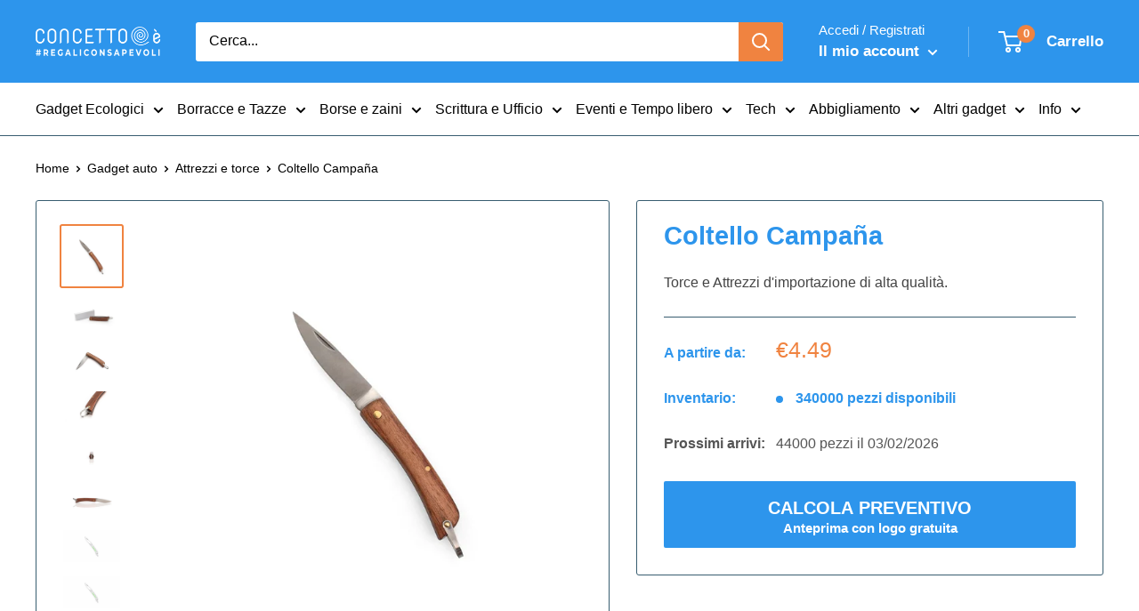

--- FILE ---
content_type: text/html; charset=utf-8
request_url: https://concettoe.com/products/coltello-campana
body_size: 57321
content:
<!doctype html>

<html class="no-js" lang="it">
<head>
	<script src="//concettoe.com/cdn/shop/files/pandectes-rules.js?v=10120308199305066464"></script>
	
	
  
 
  
  
	
	
  <meta charset="utf-8">
  <meta name="viewport" content="width=device-width, initial-scale=1.0">
  <meta name="theme-color" content="#f08340">

  
  
  
  
    <link rel="canonical" href="https://concettoe.com/products/coltello-campana">
  


<title>Coltello Campaña - Personalizzabile on line
</title><meta name="description" content="Coltello Campaña - Gadget aziendale personalizzabile con logo a partire da €3.80 e con bassi minimi d&#39;ordine.">  <script type="application/ld+json">
  {
    "@context": "https://schema.org",
    "@type": "Organization",
    "name": "Concetto è",
    "legalName": "Concetto è di Hermes Bruzzese",
    "description": "Gadget aziendali personalizzati e gadget ecologici, innovativi e originali, merchadising per associazioni. Oltre 5000 gadget online per la tua azienda.",
    "url": "https://concettoe.com",
    "logo": "https://cdn.shopify.com/s/files/1/1363/6123/files/logo-positivo_COLORE_CORRETTO_e_Arancio_quadrato_sfondo.png?v=1744639948",
    "image": "https://cdn.shopify.com/s/files/1/1363/6123/files/logo-positivo_COLORE_CORRETTO_e_Arancio_quadrato_sfondo.png?v=1744639948",
    "sameAs": [
      "https://www.facebook.com/concettoe",
      "https://www.instagram.com/concettoe/"
    ],
    "contactPoint": {
      "@type": "ContactPoint",
      "telephone": "+390238266262",
      "email": "info@concettoe.com",
      "contactType": "customer service",
      "areaServed": "IT",
      "availableLanguage": "Italian"
    },
    "address": {
      "@type": "PostalAddress",
      "streetAddress": "C.so di P.ta Ticinese 60",
      "addressLocality": "Milano",
      "postalCode": "20123",
      "addressCountry": "IT"
    },
    "aggregateRating": {
      "@type": "AggregateRating",
      "ratingValue": 4.9,
      "ratingCount": 315,
      "bestRating": 5,
      "worstRating": 1
    }
  }
  </script>

  <script type="application/ld+json">
  {
    "@context": "https://schema.org",
    "@type": "WebSite",
    "url": "https://concettoe.com/",
    "potentialAction": {
      "@type": "SearchAction",
      "target": "https://concettoe.com/search?type=product&options%5Bprefix%5D=last&q={search_term_string}",
      "query-input": "required name=search_term_string"
    }
  }
  </script><link rel="icon" href="//concettoe.com/cdn/shop/files/D1E0A783-1707-40E5-A4E1-D0DD20BF0E4A_48x48.png?v=1738894169" type="image/png">
    <link rel="shortcut icon" href="https://cdn.shopify.com/s/files/1/1363/6123/files/favicon.png?v=1664810976"><link rel="preload" as="style" href="//concettoe.com/cdn/shop/t/143/assets/theme.css?v=63692552695549299801758199054">
  <link rel="preconnect" href="https://cdn.shopify.com">
  <link rel="preconnect" href="https://fonts.shopifycdn.com">
  <link rel="dns-prefetch" href="https://productreviews.shopifycdn.com">
  <link rel="dns-prefetch" href="https://ajax.googleapis.com">
  <script src="//concettoe.com/cdn/shop/t/143/assets/jquery.min.js?v=61395414644828968241748160005"></script><meta property="og:type" content="product">
  <meta property="og:title" content="Coltello Campaña"><meta property="og:image" content="http://concettoe.com/cdn/shop/files/coltello-campana-logo-personalizzato-28009265037370.jpg?v=1698447439">
    <meta property="og:image:secure_url" content="https://concettoe.com/cdn/shop/files/coltello-campana-logo-personalizzato-28009265037370.jpg?v=1698447439">
    <meta property="og:image:width" content="1080">
    <meta property="og:image:height" content="1080"><meta property="product:price:amount" content="4.49">
  <meta property="product:price:currency" content="EUR"><meta property="og:description" content="Coltello Campaña - Gadget aziendale personalizzabile con logo a partire da €3.80 e con bassi minimi d&#39;ordine."><meta property="og:url" content="https://concettoe.com/products/coltello-campana">
<meta property="og:site_name" content="Concetto è"><meta name="twitter:card" content="summary"><meta name="twitter:title" content="Coltello Campaña">
  <meta name="twitter:description" content="Coltello con lama in acciaio inox e manico in legno naturale con accessorio di regolazione. Confezionato singolarmente in una scatola.Materiale: Acciaio InoxPeso (gr.): 56Lunghezza (cm): 9.4Larghezza (cm): 1.6Altezza (cm): 1.6">
  <meta name="twitter:image" content="https://concettoe.com/cdn/shop/files/coltello-campana-logo-personalizzato-28009265037370_600x600_crop_center.jpg?v=1698447439">
  

<link rel="preload" href="" as="font" type="font/woff2" crossorigin><link rel="preload" href="" as="font" type="font/woff2" crossorigin><link rel="preload" href="" as="font" type="font/woff2" crossorigin><link rel="preload" href="" as="font" type="font/woff2" crossorigin><style>
  
  @font-face {
    font-family: "font-theme-star";
    src: url(//concettoe.com/cdn/shop/t/143/assets/font-theme-star.eot?v=178649971611478077551748160005);
    src: url(//concettoe.com/cdn/shop/t/143/assets/font-theme-star.eot?%23iefix&v=178649971611478077551748160005) format("embedded-opentype"), url(//concettoe.com/cdn/shop/t/143/assets/font-theme-star.woff2?v=176977276741202493121748160005) format("woff2"), url(//concettoe.com/cdn/shop/t/143/assets/font-theme-star.ttf?v=17527569363257290761748160005) format("truetype");
    font-weight: normal;
    font-style: normal;
    font-display: fallback;
  }

  
  

  

  
  :root {
    --default-text-font-size : 15px;
    --base-text-font-size    : 16px;
    --heading-font-family    : "system_ui", -apple-system, 'Segoe UI', Roboto, 'Helvetica Neue', 'Noto Sans', 'Liberation Sans', Arial, sans-serif, 'Apple Color Emoji', 'Segoe UI Emoji', 'Segoe UI Symbol', 'Noto Color Emoji';
    --heading-font-weight    : 700;
    --heading-font-style     : normal;
    --text-font-family       : "system_ui", -apple-system, 'Segoe UI', Roboto, 'Helvetica Neue', 'Noto Sans', 'Liberation Sans', Arial, sans-serif, 'Apple Color Emoji', 'Segoe UI Emoji', 'Segoe UI Symbol', 'Noto Color Emoji';
    --text-font-weight       : 400;
    --text-font-style        : normal;
    --text-font-bolder-weight: bolder;
    --text-link-decoration   : underline;

    --text-color               : #000000;
    --text-color-rgb           : 0, 0, 0;
    --heading-color            : #2d95ec;
    --border-color             : #385d70;
    --border-color-rgb         : 56, 93, 112;
    --form-border-color        : #304f5f;
    --accent-color             : #f08340;
    --accent-color-rgb         : 240, 131, 64;
    --link-color               : #2d95ec;
    --link-color-hover         : #116ebc;
    --background               : #ffffff;
    --secondary-background     : #ffffff;
    --secondary-background-rgb : 255, 255, 255;
    --accent-background        : rgba(240, 131, 64, 0.08);

    --error-color       : #db4437;
    --error-background  : rgba(219, 68, 55, 0.07);
    --success-color     : #385d70;
    --success-background: rgba(56, 93, 112, 0.11);

    --primary-button-background      : #2d95ec;
    --primary-button-background-rgb  : 45, 149, 236;
    --primary-button-text-color      : #ffffff;
    --secondary-button-background    : #2d95ec;
    --secondary-button-background-rgb: 45, 149, 236;
    --secondary-button-text-color    : #ffffff;

    --header-background      : #2d95ec;
    --header-text-color      : #ffffff;
    --header-light-text-color: #ffffff;
    --header-border-color    : rgba(255, 255, 255, 0.3);
    --header-accent-color    : #f08340;

    --flickity-arrow-color: #16252c;--product-on-sale-accent           : #f08340;
    --product-on-sale-accent-rgb       : 240, 131, 64;
    --product-on-sale-color            : #ffffff;
    --product-in-stock-color           : #2d95ec;
    --product-low-stock-color          : #db4437;
    --product-sold-out-color           : #db4437;
    --product-custom-label-1-background: #db4437;
    --product-custom-label-1-color     : #ffffff;
    --product-custom-label-2-background: #385d70;
    --product-custom-label-2-color     : #ffffff;
    --product-review-star-color        : #edc26e;

    --mobile-container-gutter : 20px;
    --desktop-container-gutter: 40px;
  }
</style>


  <script>window.performance && window.performance.mark && window.performance.mark('shopify.content_for_header.start');</script><meta name="google-site-verification" content="ENXu1RoFEHEdbc5K5DlgR-OU8MjITnOY2zn5gkqonyg">
<meta id="shopify-digital-wallet" name="shopify-digital-wallet" content="/13636123/digital_wallets/dialog">
<meta name="shopify-checkout-api-token" content="4dc187be020b98d7bb19cb52ebf88e1a">
<meta id="in-context-paypal-metadata" data-shop-id="13636123" data-venmo-supported="false" data-environment="production" data-locale="it_IT" data-paypal-v4="true" data-currency="EUR">
<link rel="alternate" type="application/json+oembed" href="https://concettoe.com/products/coltello-campana.oembed">
<script async="async" src="/checkouts/internal/preloads.js?locale=it-IT"></script>
<script id="apple-pay-shop-capabilities" type="application/json">{"shopId":13636123,"countryCode":"IT","currencyCode":"EUR","merchantCapabilities":["supports3DS"],"merchantId":"gid:\/\/shopify\/Shop\/13636123","merchantName":"Concetto è","requiredBillingContactFields":["postalAddress","email","phone"],"requiredShippingContactFields":["postalAddress","email","phone"],"shippingType":"shipping","supportedNetworks":["visa","maestro","masterCard","amex"],"total":{"type":"pending","label":"Concetto è","amount":"1.00"},"shopifyPaymentsEnabled":true,"supportsSubscriptions":true}</script>
<script id="shopify-features" type="application/json">{"accessToken":"4dc187be020b98d7bb19cb52ebf88e1a","betas":["rich-media-storefront-analytics"],"domain":"concettoe.com","predictiveSearch":true,"shopId":13636123,"locale":"it"}</script>
<script>var Shopify = Shopify || {};
Shopify.shop = "concetto-e.myshopify.com";
Shopify.locale = "it";
Shopify.currency = {"active":"EUR","rate":"1.0"};
Shopify.country = "IT";
Shopify.theme = {"name":"20250525 Simone (breadcrumb ok)","id":180251590979,"schema_name":"Warehouse","schema_version":"1.9.19","theme_store_id":871,"role":"main"};
Shopify.theme.handle = "null";
Shopify.theme.style = {"id":null,"handle":null};
Shopify.cdnHost = "concettoe.com/cdn";
Shopify.routes = Shopify.routes || {};
Shopify.routes.root = "/";</script>
<script type="module">!function(o){(o.Shopify=o.Shopify||{}).modules=!0}(window);</script>
<script>!function(o){function n(){var o=[];function n(){o.push(Array.prototype.slice.apply(arguments))}return n.q=o,n}var t=o.Shopify=o.Shopify||{};t.loadFeatures=n(),t.autoloadFeatures=n()}(window);</script>
<script id="shop-js-analytics" type="application/json">{"pageType":"product"}</script>
<script defer="defer" async type="module" src="//concettoe.com/cdn/shopifycloud/shop-js/modules/v2/client.init-shop-cart-sync_B0kkjBRt.it.esm.js"></script>
<script defer="defer" async type="module" src="//concettoe.com/cdn/shopifycloud/shop-js/modules/v2/chunk.common_AgTufRUD.esm.js"></script>
<script type="module">
  await import("//concettoe.com/cdn/shopifycloud/shop-js/modules/v2/client.init-shop-cart-sync_B0kkjBRt.it.esm.js");
await import("//concettoe.com/cdn/shopifycloud/shop-js/modules/v2/chunk.common_AgTufRUD.esm.js");

  window.Shopify.SignInWithShop?.initShopCartSync?.({"fedCMEnabled":true,"windoidEnabled":true});

</script>
<script>(function() {
  var isLoaded = false;
  function asyncLoad() {
    if (isLoaded) return;
    isLoaded = true;
    var urls = ["https:\/\/requestquote.w3apps.co\/js\/app.js?shop=concetto-e.myshopify.com","\/\/cdn.shopify.com\/proxy\/06afdef9ba749ca10467023e788bf9c6866b2e0bc0a7b9185f599865e8cf14bf\/shopify-script-tags.s3.eu-west-1.amazonaws.com\/smartseo\/instantpage.js?shop=concetto-e.myshopify.com\u0026sp-cache-control=cHVibGljLCBtYXgtYWdlPTkwMA","https:\/\/analyzely.gropulse.com\/js\/active.js?shop=concetto-e.myshopify.com","https:\/\/node1.itoris.com\/dpo\/storefront\/include.js?shop=concetto-e.myshopify.com","https:\/\/shy.elfsight.com\/p\/platform.js?shop=concetto-e.myshopify.com","https:\/\/api-na1.hubapi.com\/scriptloader\/v1\/5467304.js?shop=concetto-e.myshopify.com","https:\/\/uw-egcr.s3.eu-west-2.amazonaws.com\/egcr-badge-concetto-e.myshopify.com.js?shop=concetto-e.myshopify.com"];
    for (var i = 0; i < urls.length; i++) {
      var s = document.createElement('script');
      s.type = 'text/javascript';
      s.async = true;
      s.src = urls[i];
      var x = document.getElementsByTagName('script')[0];
      x.parentNode.insertBefore(s, x);
    }
  };
  if(window.attachEvent) {
    window.attachEvent('onload', asyncLoad);
  } else {
    window.addEventListener('load', asyncLoad, false);
  }
})();</script>
<script id="__st">var __st={"a":13636123,"offset":3600,"reqid":"5f7ec639-a9a9-4b76-9448-c02313a324fa-1768611319","pageurl":"concettoe.com\/products\/coltello-campana","u":"06f39a847ac4","p":"product","rtyp":"product","rid":4517044781114};</script>
<script>window.ShopifyPaypalV4VisibilityTracking = true;</script>
<script id="captcha-bootstrap">!function(){'use strict';const t='contact',e='account',n='new_comment',o=[[t,t],['blogs',n],['comments',n],[t,'customer']],c=[[e,'customer_login'],[e,'guest_login'],[e,'recover_customer_password'],[e,'create_customer']],r=t=>t.map((([t,e])=>`form[action*='/${t}']:not([data-nocaptcha='true']) input[name='form_type'][value='${e}']`)).join(','),a=t=>()=>t?[...document.querySelectorAll(t)].map((t=>t.form)):[];function s(){const t=[...o],e=r(t);return a(e)}const i='password',u='form_key',d=['recaptcha-v3-token','g-recaptcha-response','h-captcha-response',i],f=()=>{try{return window.sessionStorage}catch{return}},m='__shopify_v',_=t=>t.elements[u];function p(t,e,n=!1){try{const o=window.sessionStorage,c=JSON.parse(o.getItem(e)),{data:r}=function(t){const{data:e,action:n}=t;return t[m]||n?{data:e,action:n}:{data:t,action:n}}(c);for(const[e,n]of Object.entries(r))t.elements[e]&&(t.elements[e].value=n);n&&o.removeItem(e)}catch(o){console.error('form repopulation failed',{error:o})}}const l='form_type',E='cptcha';function T(t){t.dataset[E]=!0}const w=window,h=w.document,L='Shopify',v='ce_forms',y='captcha';let A=!1;((t,e)=>{const n=(g='f06e6c50-85a8-45c8-87d0-21a2b65856fe',I='https://cdn.shopify.com/shopifycloud/storefront-forms-hcaptcha/ce_storefront_forms_captcha_hcaptcha.v1.5.2.iife.js',D={infoText:'Protetto da hCaptcha',privacyText:'Privacy',termsText:'Termini'},(t,e,n)=>{const o=w[L][v],c=o.bindForm;if(c)return c(t,g,e,D).then(n);var r;o.q.push([[t,g,e,D],n]),r=I,A||(h.body.append(Object.assign(h.createElement('script'),{id:'captcha-provider',async:!0,src:r})),A=!0)});var g,I,D;w[L]=w[L]||{},w[L][v]=w[L][v]||{},w[L][v].q=[],w[L][y]=w[L][y]||{},w[L][y].protect=function(t,e){n(t,void 0,e),T(t)},Object.freeze(w[L][y]),function(t,e,n,w,h,L){const[v,y,A,g]=function(t,e,n){const i=e?o:[],u=t?c:[],d=[...i,...u],f=r(d),m=r(i),_=r(d.filter((([t,e])=>n.includes(e))));return[a(f),a(m),a(_),s()]}(w,h,L),I=t=>{const e=t.target;return e instanceof HTMLFormElement?e:e&&e.form},D=t=>v().includes(t);t.addEventListener('submit',(t=>{const e=I(t);if(!e)return;const n=D(e)&&!e.dataset.hcaptchaBound&&!e.dataset.recaptchaBound,o=_(e),c=g().includes(e)&&(!o||!o.value);(n||c)&&t.preventDefault(),c&&!n&&(function(t){try{if(!f())return;!function(t){const e=f();if(!e)return;const n=_(t);if(!n)return;const o=n.value;o&&e.removeItem(o)}(t);const e=Array.from(Array(32),(()=>Math.random().toString(36)[2])).join('');!function(t,e){_(t)||t.append(Object.assign(document.createElement('input'),{type:'hidden',name:u})),t.elements[u].value=e}(t,e),function(t,e){const n=f();if(!n)return;const o=[...t.querySelectorAll(`input[type='${i}']`)].map((({name:t})=>t)),c=[...d,...o],r={};for(const[a,s]of new FormData(t).entries())c.includes(a)||(r[a]=s);n.setItem(e,JSON.stringify({[m]:1,action:t.action,data:r}))}(t,e)}catch(e){console.error('failed to persist form',e)}}(e),e.submit())}));const S=(t,e)=>{t&&!t.dataset[E]&&(n(t,e.some((e=>e===t))),T(t))};for(const o of['focusin','change'])t.addEventListener(o,(t=>{const e=I(t);D(e)&&S(e,y())}));const B=e.get('form_key'),M=e.get(l),P=B&&M;t.addEventListener('DOMContentLoaded',(()=>{const t=y();if(P)for(const e of t)e.elements[l].value===M&&p(e,B);[...new Set([...A(),...v().filter((t=>'true'===t.dataset.shopifyCaptcha))])].forEach((e=>S(e,t)))}))}(h,new URLSearchParams(w.location.search),n,t,e,['guest_login'])})(!0,!0)}();</script>
<script integrity="sha256-4kQ18oKyAcykRKYeNunJcIwy7WH5gtpwJnB7kiuLZ1E=" data-source-attribution="shopify.loadfeatures" defer="defer" src="//concettoe.com/cdn/shopifycloud/storefront/assets/storefront/load_feature-a0a9edcb.js" crossorigin="anonymous"></script>
<script data-source-attribution="shopify.dynamic_checkout.dynamic.init">var Shopify=Shopify||{};Shopify.PaymentButton=Shopify.PaymentButton||{isStorefrontPortableWallets:!0,init:function(){window.Shopify.PaymentButton.init=function(){};var t=document.createElement("script");t.src="https://concettoe.com/cdn/shopifycloud/portable-wallets/latest/portable-wallets.it.js",t.type="module",document.head.appendChild(t)}};
</script>
<script data-source-attribution="shopify.dynamic_checkout.buyer_consent">
  function portableWalletsHideBuyerConsent(e){var t=document.getElementById("shopify-buyer-consent"),n=document.getElementById("shopify-subscription-policy-button");t&&n&&(t.classList.add("hidden"),t.setAttribute("aria-hidden","true"),n.removeEventListener("click",e))}function portableWalletsShowBuyerConsent(e){var t=document.getElementById("shopify-buyer-consent"),n=document.getElementById("shopify-subscription-policy-button");t&&n&&(t.classList.remove("hidden"),t.removeAttribute("aria-hidden"),n.addEventListener("click",e))}window.Shopify?.PaymentButton&&(window.Shopify.PaymentButton.hideBuyerConsent=portableWalletsHideBuyerConsent,window.Shopify.PaymentButton.showBuyerConsent=portableWalletsShowBuyerConsent);
</script>
<script data-source-attribution="shopify.dynamic_checkout.cart.bootstrap">document.addEventListener("DOMContentLoaded",(function(){function t(){return document.querySelector("shopify-accelerated-checkout-cart, shopify-accelerated-checkout")}if(t())Shopify.PaymentButton.init();else{new MutationObserver((function(e,n){t()&&(Shopify.PaymentButton.init(),n.disconnect())})).observe(document.body,{childList:!0,subtree:!0})}}));
</script>
<link id="shopify-accelerated-checkout-styles" rel="stylesheet" media="screen" href="https://concettoe.com/cdn/shopifycloud/portable-wallets/latest/accelerated-checkout-backwards-compat.css" crossorigin="anonymous">
<style id="shopify-accelerated-checkout-cart">
        #shopify-buyer-consent {
  margin-top: 1em;
  display: inline-block;
  width: 100%;
}

#shopify-buyer-consent.hidden {
  display: none;
}

#shopify-subscription-policy-button {
  background: none;
  border: none;
  padding: 0;
  text-decoration: underline;
  font-size: inherit;
  cursor: pointer;
}

#shopify-subscription-policy-button::before {
  box-shadow: none;
}

      </style>

<script>window.performance && window.performance.mark && window.performance.mark('shopify.content_for_header.end');</script>

  <link rel="stylesheet" href="//concettoe.com/cdn/shop/t/143/assets/theme.css?v=63692552695549299801758199054">

  

  <script>
    // This allows to expose several variables to the global scope, to be used in scripts
    window.theme = {
      pageType: "product",
      cartCount: 0,
      moneyFormat: "€{{amount}}",
      moneyWithCurrencyFormat: "€{{amount}} EUR",
      showDiscount: true,
      discountMode: "percentage",
      searchMode: "product,page",
      cartType: "page"
    };

    window.routes = {
      rootUrl: "\/",
      cartUrl: "\/cart",
      cartAddUrl: "\/cart\/add",
      cartChangeUrl: "\/cart\/change",
      searchUrl: "\/search",
      productRecommendationsUrl: "\/recommendations\/products"
    };

    window.languages = {
      collectionOnSaleLabel: "Risparmia {{savings}}",
      productFormUnavailable: "Non disponibile",
      productFormAddToCart: "CALCOLA PREVENTIVO\u0026lt;span\u0026gt;Anteprima con logo gratuita\u0026lt;\/span\u0026gt;",
      productFormSoldOut: "Esaurito",
      shippingEstimatorNoResults: "Nessuna tariffa può essere calcolata per il tuo indirizzo",
      shippingEstimatorOneResult: "C\u0026#39;è una tariffa di spedizione per questo indirizzo:",
      shippingEstimatorMultipleResults: "Ci sono {{count}} tariffe di spedizione per il tuo indirizzo:",
      shippingEstimatorErrors: "Ci sono degli errori:"
    };

    window.lazySizesConfig = {
      loadHidden: false,
      hFac: 0.8,
      expFactor: 3,
      customMedia: {
        '--phone': '(max-width: 640px)',
        '--tablet': '(min-width: 641px) and (max-width: 1023px)',
        '--lap': '(min-width: 1024px)'
      }
    };
    document.documentElement.className = document.documentElement.className.replace('no-js', 'js');
  </script><script src="//concettoe.com/cdn/shop/t/143/assets/theme.min.js?v=130009510828274838101748160005" defer></script>
  <script src="//concettoe.com/cdn/shop/t/143/assets/custom.js?v=24725725172872299661748160005" defer></script><script>
      (function () {
        window.onpageshow = function() {
          // We force re-freshing the cart content onpageshow, as most browsers will serve a cache copy when hitting the
          // back button, which cause staled data
          document.documentElement.dispatchEvent(new CustomEvent('cart:refresh', {
            bubbles: true,
            detail: {scrollToTop: false}
          }));
        };
      })();
    </script><!-- Google Webmaster Tools Site Verification -->
<meta name="google-site-verification" content="-XvdRFduVdVmCDl--jgmvrM0GlT-3I7RqOA96WgVI6o">

<!-- Belkapp verify --><meta name="google-site-verification" content="Rbw5YZSwZ8edcLbT5FHNJHkCHIbwZMiXisVnRrJV5vs">

<!-- Added by Milen on 1:34PM 10th October 2023 -->
<meta name="google-site-verification" content="9C9dVpsXMh24mAGMSv_PbNykFBDqkwmJQzxihvVgHr8"><meta name="google-site-verification" content="Rbw5YZSwZ8edcLbT5FHNJHkCHIbwZMiXisVnRrJV5vs">
  
   
    <script>
      function htHGACheckCart() {
        /**
         *
         * @param {Array} dataList
         * @param {Object} singleData
         */
        const isDataUseable = (dataList, checkData) => {
          if (dataList.length === 0) return checkData;

          for (let index = 0; index < dataList.length; index++) {
            const singleData = dataList[index];
            if (singleData.id === checkData.id) {
              if (checkData.quantity > singleData.quantity) {
                const newData = {
                  ...checkData,
                  quantity: checkData.quantity - singleData.quantity,
                };
                return newData;
              } else {
                return false;
              }
            }
          }
          return checkData;
        };

        /**
         *
         * @param {Array} localStoreData
         * @param {Array} newFetchData
         */
        const checkAddToACart = (localStoreData, newFetchData) => {
          return newFetchData.map((singleFetchData) => isDataUseable(localStoreData, singleFetchData)).filter(Boolean);
        };

        /**
         *
         * @param {Array} localStoreData
         * @param {Array} newFetchData
         */
        const checkRemoveFromACart = (localStoreData, newFetchData) => {
          return localStoreData
            .map((singleLocalStoreData) => isDataUseable(newFetchData, singleLocalStoreData))
            .filter(Boolean);
        };

        const addToCartFire = (cartData, rawCartData) => {
          const dataLayerItems = cartData.map((singleCartData, i) => {
            return {
              item_id: singleCartData.product_id,
              item_name: singleCartData.product_title,
              currency: Shopify.currency.active || ShopifyAnalytics.meta.currency,
              item_brand: singleCartData.vendor,
              item_variant: singleCartData.variant_title,
              quantity: singleCartData.quantity,
              price: singleCartData.price / 100,
            };
          });

          analyzelyGtag('event', 'add_to_cart', {
            currency: rawCartData.currency,
            value: rawCartData.total_price / 100,
            items: dataLayerItems,
          });
        };

        const removeFromCartFire = (cartData, rawCartData) => {
          const dataLayerItems = cartData.map((singleCartData, i) => {
            return {
              item_id: singleCartData.product_id,
              item_name: singleCartData.product_title,
              currency: Shopify.currency.active || ShopifyAnalytics.meta.currency,
              item_brand: singleCartData.vendor,
              item_variant: singleCartData.variant_title,
              quantity: singleCartData.quantity,
              price: singleCartData.price / 100,
            };
          });

          analyzelyGtag('event', 'remove_from_cart', {
            currency: rawCartData.currency,
            value: rawCartData.total_price / 100,
            items: dataLayerItems,
          });
        };

        setInterval(function () {
          fetch('/cart.js')
            .then((response) => response.json())
            .then((data) => {
              const lsData = JSON.parse(localStorage.getItem('ht-hga-cart-data')) || [];

              const fetchData = data.items;

              const addToCart = checkAddToACart(lsData, fetchData);
              addToCart.length !== 0 && addToCartFire(addToCart, data);

              const removeFromCart = checkRemoveFromACart(lsData, fetchData);
              removeFromCart.length !== 0 && removeFromCartFire(removeFromCart, data);

              localStorage.setItem('ht-hga-cart-data', JSON.stringify(fetchData));
            });
        }, 3000);
      }

      window.addEventListener('analyzely_start_tracking', htHGACheckCart);
    </script>
  
 
<!-- BEGIN app block: shopify://apps/pandectes-gdpr/blocks/banner/58c0baa2-6cc1-480c-9ea6-38d6d559556a -->
  
    
      <!-- TCF is active, scripts are loaded above -->
      
        <script>
          if (!window.PandectesRulesSettings) {
            window.PandectesRulesSettings = {"store":{"id":13636123,"adminMode":false,"headless":false,"storefrontRootDomain":"","checkoutRootDomain":"","storefrontAccessToken":""},"banner":{"revokableTrigger":false,"cookiesBlockedByDefault":"7","hybridStrict":false,"isActive":true},"geolocation":{"brOnly":false,"caOnly":false,"chOnly":false,"euOnly":false,"jpOnly":false,"thOnly":false,"canadaOnly":false,"globalVisibility":true},"blocker":{"isActive":true,"googleConsentMode":{"isActive":true,"id":"","analyticsId":"","adStorageCategory":4,"analyticsStorageCategory":2,"functionalityStorageCategory":1,"personalizationStorageCategory":1,"securityStorageCategory":0,"customEvent":false,"redactData":true,"urlPassthrough":true,"dataLayerProperty":"analyzelyDataLayer"},"facebookPixel":{"isActive":false,"id":"","ldu":false},"microsoft":{},"rakuten":{"isActive":false,"cmp":false,"ccpa":false},"gpcIsActive":false,"defaultBlocked":7,"patterns":{"whiteList":[],"blackList":{"1":[],"2":[],"4":["hubapi.com"],"8":[]},"iframesWhiteList":[],"iframesBlackList":{"1":[],"2":[],"4":[],"8":[]},"beaconsWhiteList":[],"beaconsBlackList":{"1":[],"2":[],"4":[],"8":[]}}}};
            const rulesScript = document.createElement('script');
            window.PandectesRulesSettings.auto = true;
            rulesScript.src = "https://cdn.shopify.com/extensions/019bc749-4c9e-7aaa-abf7-8a60b2cb0053/gdpr-224/assets/pandectes-rules.js";
            const firstChild = document.head.firstChild;
            document.head.insertBefore(rulesScript, firstChild);
          }
        </script>
      
      <script>
        
          window.PandectesSettings = {"store":{"id":13636123,"plan":"enterprise","theme":"19122024 Simone (lavorazione) ","primaryLocale":"it","adminMode":false,"headless":false,"storefrontRootDomain":"","checkoutRootDomain":"","storefrontAccessToken":""},"tsPublished":1747908999,"declaration":{"showPurpose":false,"showProvider":false,"showDateGenerated":false},"language":{"unpublished":[],"languageMode":"Single","fallbackLanguage":"it","languageDetection":"browser","languagesSupported":[]},"texts":{"managed":{"headerText":{"it":"Rispettiamo la tua privacy"},"consentText":{"it":"Questo sito utilizza cookie (propri e di terze parti) per funzionare, migliorare la tua esperienza e inviarti pubblicità mirata.\nClicca \"Impostazioni cookie\" per scegliere quali cookie accettare o \"Accetta tutti\" per continuare.\nScopri di più nella nostra"},"linkText":{"it":"Cookie Policy"},"imprintText":{"it":"Impronta"},"googleLinkText":{"it":"Termini sulla privacy di Google"},"allowButtonText":{"it":"Accetta tutti i Cookie"},"denyButtonText":{"it":"Solo Cookie Tecnici"},"dismissButtonText":{"it":"Ok"},"leaveSiteButtonText":{"it":"Lascia questo sito"},"preferencesButtonText":{"it":"Impostazioni Cookie"},"cookiePolicyText":{"it":"Gestione dei Cookie"},"preferencesPopupTitleText":{"it":"Gestire le preferenze di consenso"},"preferencesPopupIntroText":{"it":"Utilizziamo i cookie per ottimizzare la funzionalità del sito Web, analizzare le prestazioni e fornire un'esperienza personalizzata all'utente. Alcuni cookie sono essenziali per il funzionamento e il corretto funzionamento del sito web. Questi cookie non possono essere disabilitati. In questa finestra puoi gestire le tue preferenze sui cookie."},"preferencesPopupSaveButtonText":{"it":"SALVA E CHIUDI"},"preferencesPopupCloseButtonText":{"it":"Chiudere"},"preferencesPopupAcceptAllButtonText":{"it":"CONSENTI TUTTI"},"preferencesPopupRejectAllButtonText":{"it":"SOLO COOKIE TECNICI"},"cookiesDetailsText":{"it":"Dettagli sui cookie"},"preferencesPopupAlwaysAllowedText":{"it":"sempre permesso"},"accessSectionParagraphText":{"it":"Hai il diritto di poter accedere ai tuoi dati in qualsiasi momento."},"accessSectionTitleText":{"it":"Portabilità dei dati"},"accessSectionAccountInfoActionText":{"it":"Dati personali"},"accessSectionDownloadReportActionText":{"it":"Scarica tutto"},"accessSectionGDPRRequestsActionText":{"it":"Richieste dell'interessato"},"accessSectionOrdersRecordsActionText":{"it":"Ordini"},"rectificationSectionParagraphText":{"it":"Hai il diritto di richiedere l'aggiornamento dei tuoi dati ogni volta che lo ritieni opportuno."},"rectificationSectionTitleText":{"it":"Rettifica dei dati"},"rectificationCommentPlaceholder":{"it":"Descrivi cosa vuoi che venga aggiornato"},"rectificationCommentValidationError":{"it":"Il commento è obbligatorio"},"rectificationSectionEditAccountActionText":{"it":"Richiedi un aggiornamento"},"erasureSectionTitleText":{"it":"Diritto all'oblio"},"erasureSectionParagraphText":{"it":"Hai il diritto di chiedere la cancellazione di tutti i tuoi dati. Dopodiché, non sarai più in grado di accedere al tuo account."},"erasureSectionRequestDeletionActionText":{"it":"Richiedi la cancellazione dei dati personali"},"consentDate":{"it":"Data del consenso"},"consentId":{"it":"ID di consenso"},"consentSectionChangeConsentActionText":{"it":"Modifica la preferenza per il consenso"},"consentSectionConsentedText":{"it":"Hai acconsentito alla politica sui cookie di questo sito web su"},"consentSectionNoConsentText":{"it":"Non hai acconsentito alla politica sui cookie di questo sito."},"consentSectionTitleText":{"it":"Il tuo consenso ai cookie"},"consentStatus":{"it":"Preferenza di consenso"},"confirmationFailureMessage":{"it":"La tua richiesta non è stata verificata. Riprova e se il problema persiste, contatta il proprietario del negozio per assistenza"},"confirmationFailureTitle":{"it":"Si è verificato un problema"},"confirmationSuccessMessage":{"it":"Ti risponderemo presto in merito alla tua richiesta."},"confirmationSuccessTitle":{"it":"La tua richiesta è verificata"},"guestsSupportEmailFailureMessage":{"it":"La tua richiesta non è stata inviata. Riprova e se il problema persiste, contatta il proprietario del negozio per assistenza."},"guestsSupportEmailFailureTitle":{"it":"Si è verificato un problema"},"guestsSupportEmailPlaceholder":{"it":"Indirizzo email"},"guestsSupportEmailSuccessMessage":{"it":"Se sei registrato come cliente di questo negozio, riceverai presto un'e-mail con le istruzioni su come procedere."},"guestsSupportEmailSuccessTitle":{"it":"Grazie per la vostra richiesta"},"guestsSupportEmailValidationError":{"it":"L'email non è valida"},"guestsSupportInfoText":{"it":"Effettua il login con il tuo account cliente per procedere ulteriormente."},"submitButton":{"it":"Invia"},"submittingButton":{"it":"Invio in corso..."},"cancelButton":{"it":"Annulla"},"declIntroText":{"it":"Utilizziamo i cookie per ottimizzare la funzionalità del sito Web, analizzare le prestazioni e fornire un&#39;esperienza personalizzata all&#39;utente. Alcuni cookie sono essenziali per far funzionare e funzionare correttamente il sito web. Questi cookie non possono essere disabilitati. In questa finestra puoi gestire le tue preferenze sui cookie."},"declName":{"it":"Nome"},"declPurpose":{"it":"Scopo"},"declType":{"it":"Tipo"},"declRetention":{"it":"Ritenzione"},"declProvider":{"it":"Fornitore"},"declFirstParty":{"it":"Prima parte"},"declThirdParty":{"it":"Terzo"},"declSeconds":{"it":"secondi"},"declMinutes":{"it":"minuti"},"declHours":{"it":"ore"},"declDays":{"it":"giorni"},"declMonths":{"it":"mesi"},"declYears":{"it":"anni"},"declSession":{"it":"Sessione"},"declDomain":{"it":"Dominio"},"declPath":{"it":"Il percorso"}},"categories":{"strictlyNecessaryCookiesTitleText":{"it":"Cookie tecnici"},"strictlyNecessaryCookiesDescriptionText":{"it":"Necessari per garantire la corretta navigazione.\nI cookie tecnici sono quelli strettamente necessari per il funzionamento del sito o per consentirti di usufruire dei contenuti e dei servizi richiesti.\nNon è possibile disabilitare tale tipologia di cookie, in quanto ciò comprometterebbe il corretto funzionamento del sito o la fruizione dei suoi contenuti e servizi.\nSe non desideri l’installazione sul tuo device di tale categoria di cookie, sei invitato a non utilizzare il sito."},"functionalityCookiesTitleText":{"it":"Cookie di funzionalità"},"functionalityCookiesDescriptionText":{"it":"Utili per rendere la navigazione più semplice e veloce.\nI cookie funzionali sono utilizzati per attivare specifiche funzionalità del sito e una serie di opzioni (ad esempio, la lingua, i prodotti selezionati per l’acquisto) al fine di migliorare il servizio reso.\nDisabilitando tale tipologia di cookie alcuni servizi o determinate funzioni del sito potrebbero risultare non disponibili o non funzionare correttamente e potresti essere costretto a modificare o a inserire manualmente alcune informazioni o preferenze ogni volta che visiterai il sito."},"performanceCookiesTitleText":{"it":"Cookie analitici"},"performanceCookiesDescriptionText":{"it":"Utili per migliorare l’esperienza di navigazione raccogliendo dati anonimi.\nI cookie analitici, anche di terze parti, consentono di comprendere come il sito viene utilizzato dagli utenti."},"targetingCookiesTitleText":{"it":"Cookie di pubblicità"},"targetingCookiesDescriptionText":{"it":"Utili per rendere più personalizzata la tua navigazione.\nI cookie di pubblicità, anche di terze parti, sono cookie volti a creare profili relativi all'utente e utilizzati al fine di inviarti messaggi pubblicitari in linea con le tue preferenze manifestate nell'ambito della navigazione in rete."},"unclassifiedCookiesTitleText":{"it":"Cookie non classificati"},"unclassifiedCookiesDescriptionText":{"it":"I cookie non classificati sono cookie che stiamo classificando insieme ai fornitori di cookie individuali."}},"auto":{}},"library":{"previewMode":false,"fadeInTimeout":2000,"defaultBlocked":7,"showLink":true,"showImprintLink":false,"showGoogleLink":false,"enabled":true,"cookie":{"expiryDays":365,"secure":true,"domain":""},"dismissOnScroll":false,"dismissOnWindowClick":false,"dismissOnTimeout":false,"palette":{"popup":{"background":"#FFFFFF","backgroundForCalculations":{"a":1,"b":255,"g":255,"r":255},"text":"#000000"},"button":{"background":"#2D95EC","backgroundForCalculations":{"a":1,"b":236,"g":149,"r":45},"text":"#FFFFFF","textForCalculation":{"a":1,"b":255,"g":255,"r":255},"border":"transparent"}},"content":{"href":"https://www.iusprivacy.eu/informativa-privacy-1005337112","imprintHref":"/","close":"&#10005;","target":"","logo":""},"window":"<div role=\"dialog\" aria-live=\"polite\" aria-label=\"cookieconsent\" aria-describedby=\"cookieconsent:desc\" id=\"pandectes-banner\" class=\"cc-window-wrapper cc-bottom-center-wrapper\"><div class=\"pd-cookie-banner-window cc-window {{classes}}\"><!--googleoff: all-->{{children}}<!--googleon: all--></div></div>","compliance":{"custom":"<div class=\"cc-compliance cc-highlight\">{{preferences}}{{allow}}</div>"},"type":"custom","layouts":{"basic":"{{messagelink}}{{compliance}}{{close}}"},"position":"bottom-center","theme":"classic","revokable":false,"animateRevokable":false,"revokableReset":false,"revokableLogoUrl":"","revokablePlacement":"bottom-left","revokableMarginHorizontal":15,"revokableMarginVertical":15,"static":false,"autoAttach":true,"hasTransition":true,"blacklistPage":[""],"elements":{"close":"<button aria-label=\"close\" type=\"button\" tabindex=\"0\" class=\"cc-close\">{{close}}</button>","dismiss":"<button type=\"button\" tabindex=\"0\" class=\"cc-btn cc-btn-decision cc-dismiss\">{{dismiss}}</button>","allow":"<button type=\"button\" tabindex=\"0\" class=\"cc-btn cc-btn-decision cc-allow\">{{allow}}</button>","deny":"<button type=\"button\" tabindex=\"0\" class=\"cc-btn cc-btn-decision cc-deny\">{{deny}}</button>","preferences":"<button tabindex=\"0\" type=\"button\" class=\"cc-btn cc-settings\" onclick=\"Pandectes.fn.openPreferences()\">{{preferences}}</button>"}},"geolocation":{"brOnly":false,"caOnly":false,"chOnly":false,"euOnly":false,"jpOnly":false,"thOnly":false,"canadaOnly":false,"globalVisibility":true},"dsr":{"guestsSupport":false,"accessSectionDownloadReportAuto":false},"banner":{"resetTs":1663943488,"extraCss":"        .cc-banner-logo {max-width: 55em!important;}    @media(min-width: 768px) {.cc-window.cc-floating{max-width: 55em!important;width: 55em!important;}}    .cc-message, .pd-cookie-banner-window .cc-header, .cc-logo {text-align: center}    .cc-window-wrapper{z-index: 2147483647;}    .cc-window{padding: 24px!important;z-index: 2147483647;font-size: 16px!important;font-family: inherit;}    .pd-cookie-banner-window .cc-header{font-size: 16px!important;font-family: inherit;}    .pd-cp-ui{font-family: inherit; background-color: #FFFFFF;color:#000000;}    button.pd-cp-btn, a.pd-cp-btn{background-color:#2D95EC;color:#FFFFFF!important;}    input + .pd-cp-preferences-slider{background-color: rgba(0, 0, 0, 0.3)}    .pd-cp-scrolling-section::-webkit-scrollbar{background-color: rgba(0, 0, 0, 0.3)}    input:checked + .pd-cp-preferences-slider{background-color: rgba(0, 0, 0, 1)}    .pd-cp-scrolling-section::-webkit-scrollbar-thumb {background-color: rgba(0, 0, 0, 1)}    .pd-cp-ui-close{color:#000000;}    .pd-cp-preferences-slider:before{background-color: #FFFFFF}    .pd-cp-title:before {border-color: #000000!important}    .pd-cp-preferences-slider{background-color:#000000}    .pd-cp-toggle{color:#000000!important}    @media(max-width:699px) {.pd-cp-ui-close-top svg {fill: #000000}}    .pd-cp-toggle:hover,.pd-cp-toggle:visited,.pd-cp-toggle:active{color:#000000!important}    .pd-cookie-banner-window {box-shadow: 0 0 18px rgb(0 0 0 / 20%);}  @media screen and (max-width: 414px) {.cc-window .cc-message {margin-right: 25px !important;}.cc-window {font-size: 12px!important;}}.pd-cp-ui-rejectAll {background-color:white;color:black !important;border:2px;border-color:#00ABFF;border-style: solid;}.pd-cp-ui-acceptAll {background-color:white;color:black !important;border:2px;border-color:#00ABFF;border-style: solid;}.cc-compliance .cc-settings {order:1;}.cc-compliance .cc-deny {order:2;}.cc-compliance .cc-allow {order:3;}.cc-btn {border-radius:0!important;line-height:48px!important;padding: 0!important;}","customJavascript":{},"showPoweredBy":false,"logoHeight":40,"revokableTrigger":false,"hybridStrict":false,"cookiesBlockedByDefault":"7","isActive":true,"implicitSavePreferences":false,"cookieIcon":false,"blockBots":false,"showCookiesDetails":true,"hasTransition":true,"blockingPage":false,"showOnlyLandingPage":false,"leaveSiteUrl":"https://www.google.com","linkRespectStoreLang":false},"cookies":{"0":[{"name":"secure_customer_sig","type":"http","domain":"concettoe.com","path":"/","provider":"Shopify","firstParty":true,"retention":"1 year(s)","expires":1,"unit":"declYears","purpose":{"it":"Utilizzato in connessione con l'accesso del cliente."}},{"name":"localization","type":"http","domain":"concettoe.com","path":"/","provider":"Shopify","firstParty":true,"retention":"1 year(s)","expires":1,"unit":"declYears","purpose":{"it":"Localizzazione negozio Shopify"}},{"name":"cart_currency","type":"http","domain":"concettoe.com","path":"/","provider":"Shopify","firstParty":true,"retention":"14 day(s)","expires":14,"unit":"declDays","purpose":{"it":"Il cookie è necessario per il checkout sicuro e la funzione di pagamento sul sito web. Questa funzione è fornita da shopify.com."}},{"name":"keep_alive","type":"http","domain":"concettoe.com","path":"/","provider":"Shopify","firstParty":true,"retention":"30 minute(s)","expires":30,"unit":"declMinutes","purpose":{"it":"Utilizzato in connessione con la localizzazione dell'acquirente."}},{"name":"cart_sig","type":"http","domain":"concettoe.com","path":"/","provider":"Shopify","firstParty":true,"retention":"14 day(s)","expires":14,"unit":"declDays","purpose":{"it":"Analisi di Shopify."}},{"name":"_tracking_consent","type":"http","domain":".concettoe.com","path":"/","provider":"Shopify","firstParty":true,"retention":"1 year(s)","expires":1,"unit":"declYears","purpose":{"it":"Preferenze di monitoraggio."}},{"name":"_secure_session_id","type":"http","domain":"concettoe.com","path":"/","provider":"Shopify","firstParty":true,"retention":"24 hour(s)","expires":24,"unit":"declHours","purpose":{"it":"Utilizzato in connessione con la navigazione attraverso una vetrina."}},{"name":"_pandectes_gdpr","type":"http","domain":"concettoe.com","path":"/","provider":"Pandectes","firstParty":true,"retention":"1 year(s)","expires":1,"unit":"declYears","purpose":{"it":"Utilizzato per la funzionalità del banner di consenso ai cookie."}}],"1":[{"name":"_orig_referrer","type":"http","domain":".concettoe.com","path":"/","provider":"Shopify","firstParty":true,"retention":"14 day(s)","expires":14,"unit":"declDays","purpose":{"it":"Tiene traccia delle pagine di destinazione."}},{"name":"_landing_page","type":"http","domain":".concettoe.com","path":"/","provider":"Shopify","firstParty":true,"retention":"14 day(s)","expires":14,"unit":"declDays","purpose":{"it":"Tiene traccia delle pagine di destinazione."}},{"name":"_shopify_s","type":"http","domain":".concettoe.com","path":"/","provider":"Shopify","firstParty":true,"retention":"30 minute(s)","expires":30,"unit":"declMinutes","purpose":{"it":"Analisi di Shopify."}},{"name":"_s","type":"http","domain":".concettoe.com","path":"/","provider":"Shopify","firstParty":true,"retention":"30 minute(s)","expires":30,"unit":"declMinutes","purpose":{"it":"Analisi di Shopify."}},{"name":"_shopify_sa_p","type":"http","domain":".concettoe.com","path":"/","provider":"Shopify","firstParty":true,"retention":"30 minute(s)","expires":30,"unit":"declMinutes","purpose":{"it":"Analisi di Shopify relative a marketing e referral."}},{"name":"_y","type":"http","domain":".concettoe.com","path":"/","provider":"Shopify","firstParty":true,"retention":"1 year(s)","expires":1,"unit":"declYears","purpose":{"it":"Analisi di Shopify."}},{"name":"_shopify_y","type":"http","domain":".concettoe.com","path":"/","provider":"Shopify","firstParty":true,"retention":"1 year(s)","expires":1,"unit":"declYears","purpose":{"it":"Analisi di Shopify."}},{"name":"_shopify_sa_t","type":"http","domain":".concettoe.com","path":"/","provider":"Shopify","firstParty":true,"retention":"30 minute(s)","expires":30,"unit":"declMinutes","purpose":{"it":"Analisi di Shopify relative a marketing e referral."}},{"name":"recentlyViewedProducts","type":"html_local","domain":"https://concettoe.com","path":"/","provider":"Shopify","firstParty":true,"retention":"Local Storage","expires":0,"unit":"declDays","purpose":{"it":"It's used to show the recently viewed products."}}],"2":[{"name":"__cf_bm","type":"http","domain":".hubspot.com","path":"/","provider":"CloudFlare","firstParty":false,"retention":"30 minute(s)","expires":30,"unit":"declMinutes","purpose":{"it":""}},{"name":"_ga","type":"http","domain":".concettoe.com","path":"/","provider":"Google","firstParty":true,"retention":"1 year(s)","expires":1,"unit":"declYears","purpose":{"it":"Cookie is set by Google Analytics with unknown functionality"}},{"name":"_ga_77EH2SBGC3","type":"http","domain":".concettoe.com","path":"/","provider":"Google","firstParty":true,"retention":"1 year(s)","expires":1,"unit":"declYears","purpose":{"it":"Cookie is set by Google Analytics with unknown functionality"}}],"4":[{"name":"_gcl_au","type":"http","domain":".concettoe.com","path":"/","provider":"Google","firstParty":true,"retention":"90 day(s)","expires":90,"unit":"declDays","purpose":{"it":"Il cookie viene inserito da Google Tag Manager per monitorare le conversioni."}},{"name":"IDE","type":"http","domain":".doubleclick.net","path":"/","provider":"Google","firstParty":false,"retention":"1 year(s)","expires":1,"unit":"declYears","purpose":{"it":"Per misurare le azioni dei visitatori dopo che hanno fatto clic su un annuncio. Scade dopo 1 anno."}}],"8":[]},"blocker":{"isActive":true,"googleConsentMode":{"id":"","analyticsId":"","isActive":true,"adStorageCategory":4,"analyticsStorageCategory":2,"personalizationStorageCategory":1,"functionalityStorageCategory":1,"customEvent":false,"securityStorageCategory":0,"redactData":true,"urlPassthrough":true,"dataLayerProperty":"analyzelyDataLayer"},"facebookPixel":{"id":"","isActive":false,"ldu":false},"microsoft":{},"rakuten":{"isActive":false,"cmp":false,"ccpa":false},"gpcIsActive":false,"defaultBlocked":7,"patterns":{"whiteList":[],"blackList":{"1":[],"2":[],"4":["hubapi.com"],"8":[]},"iframesWhiteList":[],"iframesBlackList":{"1":[],"2":[],"4":[],"8":[]},"beaconsWhiteList":[],"beaconsBlackList":{"1":[],"2":[],"4":[],"8":[]}}}};
        
        window.addEventListener('DOMContentLoaded', function(){
          const script = document.createElement('script');
          
            script.src = "https://cdn.shopify.com/extensions/019bc749-4c9e-7aaa-abf7-8a60b2cb0053/gdpr-224/assets/pandectes-core.js";
          
          script.defer = true;
          document.body.appendChild(script);
        })
      </script>
    
  


<!-- END app block --><!-- BEGIN app block: shopify://apps/judge-me-reviews/blocks/judgeme_core/61ccd3b1-a9f2-4160-9fe9-4fec8413e5d8 --><!-- Start of Judge.me Core -->






<link rel="dns-prefetch" href="https://cdnwidget.judge.me">
<link rel="dns-prefetch" href="https://cdn.judge.me">
<link rel="dns-prefetch" href="https://cdn1.judge.me">
<link rel="dns-prefetch" href="https://api.judge.me">

<script data-cfasync='false' class='jdgm-settings-script'>window.jdgmSettings={"pagination":5,"disable_web_reviews":false,"badge_no_review_text":"Nessuna recensione","badge_n_reviews_text":"{{ n }} recensione/recensioni","badge_star_color":"#EDC26E","hide_badge_preview_if_no_reviews":true,"badge_hide_text":false,"enforce_center_preview_badge":false,"widget_title":"Recensioni Clienti","widget_open_form_text":"Scrivi una recensione","widget_close_form_text":"Annulla recensione","widget_refresh_page_text":"Aggiorna pagina","widget_summary_text":"Basato su {{ number_of_reviews }} recensione/recensioni","widget_no_review_text":"Sii il primo a scrivere una recensione","widget_name_field_text":"Nome visualizzato","widget_verified_name_field_text":"Nome Verificato (pubblico)","widget_name_placeholder_text":"Nome visualizzato","widget_required_field_error_text":"Questo campo è obbligatorio.","widget_email_field_text":"Indirizzo email","widget_verified_email_field_text":"Email Verificata (privata, non può essere modificata)","widget_email_placeholder_text":"Il tuo indirizzo email","widget_email_field_error_text":"Inserisci un indirizzo email valido.","widget_rating_field_text":"Valutazione","widget_review_title_field_text":"Titolo Recensione","widget_review_title_placeholder_text":"Dai un titolo alla tua recensione","widget_review_body_field_text":"Contenuto della recensione","widget_review_body_placeholder_text":"Inizia a scrivere qui...","widget_pictures_field_text":"Foto/Video (opzionale)","widget_submit_review_text":"Invia Recensione","widget_submit_verified_review_text":"Invia Recensione Verificata","widget_submit_success_msg_with_auto_publish":"Grazie! Aggiorna la pagina tra qualche momento per vedere la tua recensione. Puoi rimuovere o modificare la tua recensione accedendo a \u003ca href='https://judge.me/login' target='_blank' rel='nofollow noopener'\u003eJudge.me\u003c/a\u003e","widget_submit_success_msg_no_auto_publish":"Grazie! La tua recensione sarà pubblicata non appena approvata dall'amministratore del negozio. Puoi rimuovere o modificare la tua recensione accedendo a \u003ca href='https://judge.me/login' target='_blank' rel='nofollow noopener'\u003eJudge.me\u003c/a\u003e","widget_show_default_reviews_out_of_total_text":"Visualizzazione di {{ n_reviews_shown }} su {{ n_reviews }} recensioni.","widget_show_all_link_text":"Mostra tutte","widget_show_less_link_text":"Mostra meno","widget_author_said_text":"{{ reviewer_name }} ha detto:","widget_days_text":"{{ n }} giorni fa","widget_weeks_text":"{{ n }} settimana/settimane fa","widget_months_text":"{{ n }} mese/mesi fa","widget_years_text":"{{ n }} anno/anni fa","widget_yesterday_text":"Ieri","widget_today_text":"Oggi","widget_replied_text":"\u003e\u003e {{ shop_name }} ha risposto:","widget_read_more_text":"Leggi di più","widget_reviewer_name_as_initial":"last_initial","widget_rating_filter_color":"#EB8148","widget_rating_filter_see_all_text":"Vedi tutte le recensioni","widget_sorting_most_recent_text":"Più Recenti","widget_sorting_highest_rating_text":"Valutazione Più Alta","widget_sorting_lowest_rating_text":"Valutazione Più Bassa","widget_sorting_with_pictures_text":"Solo Foto","widget_sorting_most_helpful_text":"Più Utili","widget_open_question_form_text":"Fai una domanda","widget_reviews_subtab_text":"Recensioni","widget_questions_subtab_text":"Domande","widget_question_label_text":"Domanda","widget_answer_label_text":"Risposta","widget_question_placeholder_text":"Scrivi la tua domanda qui","widget_submit_question_text":"Invia Domanda","widget_question_submit_success_text":"Grazie per la tua domanda! Ti avviseremo quando riceverà una risposta.","widget_star_color":"#EDC26E","verified_badge_text":"Verificato","verified_badge_bg_color":"","verified_badge_text_color":"","verified_badge_placement":"left-of-reviewer-name","widget_review_max_height":5,"widget_hide_border":false,"widget_social_share":false,"widget_thumb":false,"widget_review_location_show":true,"widget_location_format":"state_country_only","all_reviews_include_out_of_store_products":true,"all_reviews_out_of_store_text":"(prodotto ad hoc)","all_reviews_pagination":100,"all_reviews_product_name_prefix_text":"su","enable_review_pictures":true,"enable_question_anwser":false,"widget_theme":"","review_date_format":"dd/mm/yyyy","default_sort_method":"most-recent","widget_product_reviews_subtab_text":"Recensioni Prodotto","widget_shop_reviews_subtab_text":"Recensioni Negozio","widget_other_products_reviews_text":"Recensioni per altri prodotti","widget_store_reviews_subtab_text":"Recensioni negozio","widget_no_store_reviews_text":"Questo negozio non ha ricevuto ancora recensioni","widget_web_restriction_product_reviews_text":"Questo prodotto non ha ricevuto ancora recensioni","widget_no_items_text":"Nessun elemento trovato","widget_show_more_text":"Mostra di più","widget_write_a_store_review_text":"Lascia una recensione su Concetto è","widget_other_languages_heading":"Recensioni in Altre Lingue","widget_translate_review_text":"Traduci recensione in {{ language }}","widget_translating_review_text":"Traduzione in corso...","widget_show_original_translation_text":"Mostra originale ({{ language }})","widget_translate_review_failed_text":"Impossibile tradurre la recensione.","widget_translate_review_retry_text":"Riprova","widget_translate_review_try_again_later_text":"Riprova più tardi","show_product_url_for_grouped_product":false,"widget_sorting_pictures_first_text":"Prima le Foto","show_pictures_on_all_rev_page_mobile":false,"show_pictures_on_all_rev_page_desktop":true,"floating_tab_hide_mobile_install_preference":false,"floating_tab_button_name":"★ Recensioni","floating_tab_title":"Lasciamo parlare i clienti per noi","floating_tab_button_color":"","floating_tab_button_background_color":"","floating_tab_url":"","floating_tab_url_enabled":false,"floating_tab_tab_style":"text","all_reviews_text_badge_text":"Valutazione 5/5 in base alle recensioni di 172.","all_reviews_text_badge_text_branded_style":"Valutazione 5/5 in base alle recensioni di 172.","is_all_reviews_text_badge_a_link":true,"show_stars_for_all_reviews_text_badge":true,"all_reviews_text_badge_url":"/pages/le-recensioni","all_reviews_text_style":"branded","all_reviews_text_color_style":"custom","all_reviews_text_color":"#F08340","all_reviews_text_show_jm_brand":true,"featured_carousel_show_header":true,"featured_carousel_title":"Recensioni da chi ha acquistato gadget personalizzati su Concetto è","testimonials_carousel_title":"I clienti ci dicono","videos_carousel_title":"Storie reali dei clienti","cards_carousel_title":"I clienti ci dicono","featured_carousel_count_text":"da {{ n }} recensioni","featured_carousel_add_link_to_all_reviews_page":false,"featured_carousel_url":"/pages/le-recensioni","featured_carousel_show_images":false,"featured_carousel_autoslide_interval":10,"featured_carousel_arrows_on_the_sides":false,"featured_carousel_height":250,"featured_carousel_width":100,"featured_carousel_image_size":0,"featured_carousel_image_height":250,"featured_carousel_arrow_color":"#2D95EC","verified_count_badge_style":"branded","verified_count_badge_orientation":"horizontal","verified_count_badge_color_style":"custom","verified_count_badge_color":"#F08340","is_verified_count_badge_a_link":true,"verified_count_badge_url":"/pages/le-recensioni","verified_count_badge_show_jm_brand":true,"widget_rating_preset_default":5,"widget_first_sub_tab":"product-reviews","widget_show_histogram":true,"widget_histogram_use_custom_color":true,"widget_pagination_use_custom_color":true,"widget_star_use_custom_color":false,"widget_verified_badge_use_custom_color":false,"widget_write_review_use_custom_color":false,"picture_reminder_submit_button":"Upload Pictures","enable_review_videos":false,"mute_video_by_default":false,"widget_sorting_videos_first_text":"Prima i Video","widget_review_pending_text":"In attesa","featured_carousel_items_for_large_screen":4,"social_share_options_order":"Facebook,Twitter","remove_microdata_snippet":false,"disable_json_ld":false,"enable_json_ld_products":false,"preview_badge_show_question_text":false,"preview_badge_no_question_text":"Nessuna domanda","preview_badge_n_question_text":"{{ number_of_questions }} domanda/domande","qa_badge_show_icon":false,"qa_badge_position":"same-row","remove_judgeme_branding":true,"widget_add_search_bar":false,"widget_search_bar_placeholder":"Cerca","widget_sorting_verified_only_text":"Solo verificate","featured_carousel_theme":"card","featured_carousel_show_rating":true,"featured_carousel_show_title":true,"featured_carousel_show_body":true,"featured_carousel_show_date":true,"featured_carousel_show_reviewer":true,"featured_carousel_show_product":false,"featured_carousel_header_background_color":"#108474","featured_carousel_header_text_color":"#ffffff","featured_carousel_name_product_separator":"reviewed","featured_carousel_full_star_background":"#F08340","featured_carousel_empty_star_background":"#dadada","featured_carousel_vertical_theme_background":"#f9fafb","featured_carousel_verified_badge_enable":true,"featured_carousel_verified_badge_color":"#2D95EC","featured_carousel_border_style":"round","featured_carousel_review_line_length_limit":3,"featured_carousel_more_reviews_button_text":"Leggi più recensioni","featured_carousel_view_product_button_text":"Visualizza prodotto","all_reviews_page_load_reviews_on":"scroll","all_reviews_page_load_more_text":"Carica Altre Recensioni","disable_fb_tab_reviews":false,"enable_ajax_cdn_cache":false,"widget_advanced_speed_features":5,"widget_public_name_text":"visualizzato pubblicamente come","default_reviewer_name":"John Smith","default_reviewer_name_has_non_latin":true,"widget_reviewer_anonymous":"Anonimo","medals_widget_title":"Medaglie Recensioni Judge.me","medals_widget_background_color":"#f9fafb","medals_widget_position":"footer_all_pages","medals_widget_border_color":"#f9fafb","medals_widget_verified_text_position":"left","medals_widget_use_monochromatic_version":false,"medals_widget_elements_color":"#108474","show_reviewer_avatar":true,"widget_invalid_yt_video_url_error_text":"Non è un URL di video di YouTube","widget_max_length_field_error_text":"Inserisci al massimo {0} caratteri.","widget_show_country_flag":true,"widget_show_collected_via_shop_app":true,"widget_verified_by_shop_badge_style":"light","widget_verified_by_shop_text":"Verificato dal Negozio","widget_show_photo_gallery":false,"widget_load_with_code_splitting":true,"widget_ugc_install_preference":false,"widget_ugc_title":"Fatto da noi, Condiviso da te","widget_ugc_subtitle":"Taggaci per vedere la tua foto in evidenza nella nostra pagina","widget_ugc_arrows_color":"#ffffff","widget_ugc_primary_button_text":"Acquista Ora","widget_ugc_primary_button_background_color":"#108474","widget_ugc_primary_button_text_color":"#ffffff","widget_ugc_primary_button_border_width":"0","widget_ugc_primary_button_border_style":"none","widget_ugc_primary_button_border_color":"#108474","widget_ugc_primary_button_border_radius":"25","widget_ugc_secondary_button_text":"Carica Altro","widget_ugc_secondary_button_background_color":"#ffffff","widget_ugc_secondary_button_text_color":"#108474","widget_ugc_secondary_button_border_width":"2","widget_ugc_secondary_button_border_style":"solid","widget_ugc_secondary_button_border_color":"#108474","widget_ugc_secondary_button_border_radius":"25","widget_ugc_reviews_button_text":"Visualizza Recensioni","widget_ugc_reviews_button_background_color":"#ffffff","widget_ugc_reviews_button_text_color":"#108474","widget_ugc_reviews_button_border_width":"2","widget_ugc_reviews_button_border_style":"solid","widget_ugc_reviews_button_border_color":"#108474","widget_ugc_reviews_button_border_radius":"25","widget_ugc_reviews_button_link_to":"judgeme-reviews-page","widget_ugc_show_post_date":true,"widget_ugc_max_width":"800","widget_rating_metafield_value_type":true,"widget_primary_color":"#2D95EC","widget_enable_secondary_color":false,"widget_secondary_color":"#edf5f5","widget_summary_average_rating_text":"{{ average_rating }} su 5","widget_media_grid_title":"Foto e video dei clienti","widget_media_grid_see_more_text":"Vedi altro","widget_round_style":false,"widget_show_product_medals":true,"widget_verified_by_judgeme_text":"Verificato da Judge.me","widget_show_store_medals":true,"widget_verified_by_judgeme_text_in_store_medals":"Verificate da Judge.me","widget_media_field_exceed_quantity_message":"Spiacenti, possiamo accettare solo {{ max_media }} per una recensione.","widget_media_field_exceed_limit_message":"{{ file_name }} è troppo grande, seleziona un {{ media_type }} inferiore a {{ size_limit }}MB.","widget_review_submitted_text":"Recensione Inviata!","widget_question_submitted_text":"Domanda Inviata!","widget_close_form_text_question":"Annulla","widget_write_your_answer_here_text":"Scrivi la tua risposta qui","widget_enabled_branded_link":true,"widget_show_collected_by_judgeme":true,"widget_reviewer_name_color":"","widget_write_review_text_color":"","widget_write_review_bg_color":"","widget_collected_by_judgeme_text":"raccolto da Judge.me","widget_pagination_type":"standard","widget_load_more_text":"Carica Altri","widget_load_more_color":"#EB8148","widget_full_review_text":"Recensione Completa","widget_read_more_reviews_text":"Leggi Più Recensioni","widget_read_questions_text":"Leggi Domande","widget_questions_and_answers_text":"Domande e Risposte","widget_verified_by_text":"Verificato da","widget_verified_text":"Verificato","widget_number_of_reviews_text":"{{ number_of_reviews }} recensioni","widget_back_button_text":"Indietro","widget_next_button_text":"Avanti","widget_custom_forms_filter_button":"Filtri","custom_forms_style":"horizontal","widget_show_review_information":false,"how_reviews_are_collected":"Come vengono raccolte le recensioni?","widget_show_review_keywords":false,"widget_gdpr_statement":"Come utilizziamo i tuoi dati: Ti contatteremo solo riguardo alla recensione che hai lasciato, e solo se necessario. Inviando la tua recensione, accetti i \u003ca href='https://judge.me/terms' target='_blank' rel='nofollow noopener'\u003etermini\u003c/a\u003e, le politiche sulla \u003ca href='https://judge.me/privacy' target='_blank' rel='nofollow noopener'\u003eprivacy\u003c/a\u003e e sul \u003ca href='https://judge.me/content-policy' target='_blank' rel='nofollow noopener'\u003econtenuto\u003c/a\u003e di Judge.me.","widget_multilingual_sorting_enabled":false,"widget_translate_review_content_enabled":false,"widget_translate_review_content_method":"manual","popup_widget_review_selection":"automatically_with_pictures","popup_widget_round_border_style":true,"popup_widget_show_title":true,"popup_widget_show_body":true,"popup_widget_show_reviewer":false,"popup_widget_show_product":true,"popup_widget_show_pictures":true,"popup_widget_use_review_picture":true,"popup_widget_show_on_home_page":true,"popup_widget_show_on_product_page":true,"popup_widget_show_on_collection_page":true,"popup_widget_show_on_cart_page":true,"popup_widget_position":"bottom_left","popup_widget_first_review_delay":5,"popup_widget_duration":5,"popup_widget_interval":5,"popup_widget_review_count":5,"popup_widget_hide_on_mobile":true,"review_snippet_widget_round_border_style":true,"review_snippet_widget_card_color":"#FFFFFF","review_snippet_widget_slider_arrows_background_color":"#FFFFFF","review_snippet_widget_slider_arrows_color":"#000000","review_snippet_widget_star_color":"#108474","show_product_variant":false,"all_reviews_product_variant_label_text":"Variante: ","widget_show_verified_branding":false,"widget_ai_summary_title":"I clienti dicono","widget_ai_summary_disclaimer":"Riepilogo delle recensioni alimentato dall'IA basato sulle recensioni recenti dei clienti","widget_show_ai_summary":false,"widget_show_ai_summary_bg":false,"widget_show_review_title_input":true,"redirect_reviewers_invited_via_email":"external_form","request_store_review_after_product_review":true,"request_review_other_products_in_order":true,"review_form_color_scheme":"default","review_form_corner_style":"square","review_form_star_color":{},"review_form_text_color":"#333333","review_form_background_color":"#ffffff","review_form_field_background_color":"#fafafa","review_form_button_color":{},"review_form_button_text_color":"#ffffff","review_form_modal_overlay_color":"#000000","review_content_screen_title_text":"Come valuteresti questo prodotto?","review_content_introduction_text":"Ci piacerebbe se condividessi qualcosa sulla tua esperienza.","store_review_form_title_text":"Come valuteresti questo negozio?","store_review_form_introduction_text":"Ci piacerebbe se condividessi qualcosa sulla tua esperienza.","show_review_guidance_text":true,"one_star_review_guidance_text":"Pessimo","five_star_review_guidance_text":"Ottimo","customer_information_screen_title_text":"Su di te","customer_information_introduction_text":"Per favore, raccontaci di più su di te.","custom_questions_screen_title_text":"La tua esperienza in dettaglio","custom_questions_introduction_text":"Ecco alcune domande per aiutarci a capire meglio la tua esperienza.","review_submitted_screen_title_text":"Grazie per la tua recensione!","review_submitted_screen_thank_you_text":"La stiamo elaborando e apparirà presto nel negozio.","review_submitted_screen_email_verification_text":"Per favore conferma il tuo indirizzo email cliccando sul link che ti abbiamo appena inviato. Questo ci aiuta a mantenere le recensioni autentiche.","review_submitted_request_store_review_text":"Vorresti condividere la tua esperienza di acquisto con noi?","review_submitted_review_other_products_text":"Vorresti recensire questi prodotti?","store_review_screen_title_text":"Vuoi condividere la tua esperienza di shopping con noi?","store_review_introduction_text":"Valutiamo la tua opinione e la usiamo per migliorare. Per favore condividi le tue opinioni o suggerimenti.","reviewer_media_screen_title_picture_text":"Condividi una foto","reviewer_media_introduction_picture_text":"Carica una foto per supportare la tua recensione.","reviewer_media_screen_title_video_text":"Condividi un video","reviewer_media_introduction_video_text":"Carica un video per supportare la tua recensione.","reviewer_media_screen_title_picture_or_video_text":"Condividi una foto o un video","reviewer_media_introduction_picture_or_video_text":"Carica una foto o un video per supportare la tua recensione.","reviewer_media_youtube_url_text":"Incolla qui il tuo URL Youtube","advanced_settings_next_step_button_text":"Avanti","advanced_settings_close_review_button_text":"Chiudi","modal_write_review_flow":false,"write_review_flow_required_text":"Obbligatorio","write_review_flow_privacy_message_text":"Respettiamo la tua privacy.","write_review_flow_anonymous_text":"Recensione anonima","write_review_flow_visibility_text":"Non sarà visibile per altri clienti.","write_review_flow_multiple_selection_help_text":"Seleziona quanti ne vuoi","write_review_flow_single_selection_help_text":"Seleziona una opzione","write_review_flow_required_field_error_text":"Questo campo è obbligatorio","write_review_flow_invalid_email_error_text":"Per favore inserisci un indirizzo email valido","write_review_flow_max_length_error_text":"Max. {{ max_length }} caratteri.","write_review_flow_media_upload_text":"\u003cb\u003eClicca per caricare\u003c/b\u003e o trascina e rilascia","write_review_flow_gdpr_statement":"Ti contatteremo solo riguardo alla tua recensione se necessario. Inviando la tua recensione, accetti i nostri \u003ca href='https://judge.me/terms' target='_blank' rel='nofollow noopener'\u003etermini e condizioni\u003c/a\u003e e la \u003ca href='https://judge.me/privacy' target='_blank' rel='nofollow noopener'\u003epolitica sulla privacy\u003c/a\u003e.","rating_only_reviews_enabled":false,"show_negative_reviews_help_screen":false,"new_review_flow_help_screen_rating_threshold":3,"negative_review_resolution_screen_title_text":"Raccontaci di più","negative_review_resolution_text":"La tua esperienza è importante per noi. Se ci sono stati problemi con il tuo acquisto, siamo qui per aiutarti. Non esitare a contattarci, ci piacerebbe avere l'opportunità di sistemare le cose.","negative_review_resolution_button_text":"Contattaci","negative_review_resolution_proceed_with_review_text":"Lascia una recensione","negative_review_resolution_subject":"Problema con l'acquisto da {{ shop_name }}.{{ order_name }}","preview_badge_collection_page_install_status":false,"widget_review_custom_css":"","preview_badge_custom_css":"","preview_badge_stars_count":"5-stars","featured_carousel_custom_css":"","floating_tab_custom_css":"","all_reviews_widget_custom_css":"","medals_widget_custom_css":"","verified_badge_custom_css":"div {\n/* ... */\nmin-width: 500px;\nmin-height: 500px;\nmax-width: 1000px;\nmax-height: 1000px;\n}","all_reviews_text_custom_css":"","transparency_badges_collected_via_store_invite":false,"transparency_badges_from_another_provider":false,"transparency_badges_collected_from_store_visitor":false,"transparency_badges_collected_by_verified_review_provider":false,"transparency_badges_earned_reward":false,"transparency_badges_collected_via_store_invite_text":"Recensione raccolta tramite invito al negozio","transparency_badges_from_another_provider_text":"Recensione raccolta da un altro provider","transparency_badges_collected_from_store_visitor_text":"Recensione raccolta da un visitatore del negozio","transparency_badges_written_in_google_text":"Recensione scritta in Google","transparency_badges_written_in_etsy_text":"Recensione scritta in Etsy","transparency_badges_written_in_shop_app_text":"Recensione scritta in Shop App","transparency_badges_earned_reward_text":"Recensione ha vinto un premio per un acquisto futuro","product_review_widget_per_page":10,"widget_store_review_label_text":"Recensione del negozio","checkout_comment_extension_title_on_product_page":"Customer Comments","checkout_comment_extension_num_latest_comment_show":5,"checkout_comment_extension_format":"name_and_timestamp","checkout_comment_customer_name":"last_initial","checkout_comment_comment_notification":true,"preview_badge_collection_page_install_preference":false,"preview_badge_home_page_install_preference":false,"preview_badge_product_page_install_preference":false,"review_widget_install_preference":"","review_carousel_install_preference":false,"floating_reviews_tab_install_preference":"none","verified_reviews_count_badge_install_preference":false,"all_reviews_text_install_preference":false,"review_widget_best_location":false,"judgeme_medals_install_preference":false,"review_widget_revamp_enabled":false,"review_widget_qna_enabled":false,"review_widget_header_theme":"minimal","review_widget_widget_title_enabled":true,"review_widget_header_text_size":"medium","review_widget_header_text_weight":"regular","review_widget_average_rating_style":"compact","review_widget_bar_chart_enabled":true,"review_widget_bar_chart_type":"numbers","review_widget_bar_chart_style":"standard","review_widget_expanded_media_gallery_enabled":false,"review_widget_reviews_section_theme":"standard","review_widget_image_style":"thumbnails","review_widget_review_image_ratio":"square","review_widget_stars_size":"medium","review_widget_verified_badge":"standard_text","review_widget_review_title_text_size":"medium","review_widget_review_text_size":"medium","review_widget_review_text_length":"medium","review_widget_number_of_columns_desktop":3,"review_widget_carousel_transition_speed":5,"review_widget_custom_questions_answers_display":"always","review_widget_button_text_color":"#FFFFFF","review_widget_text_color":"#000000","review_widget_lighter_text_color":"#7B7B7B","review_widget_corner_styling":"soft","review_widget_review_word_singular":"recensione","review_widget_review_word_plural":"recensioni","review_widget_voting_label":"Utile?","review_widget_shop_reply_label":"Risposta da {{ shop_name }}:","review_widget_filters_title":"Filtri","qna_widget_question_word_singular":"Domanda","qna_widget_question_word_plural":"Domande","qna_widget_answer_reply_label":"Risposta da {{ answerer_name }}:","qna_content_screen_title_text":"Pose una domanda su questo prodotto","qna_widget_question_required_field_error_text":"Per favore inserisci la tua domanda.","qna_widget_flow_gdpr_statement":"Ti contatteremo solo riguardo alla tua domanda se necessario. Inviando la tua domanda, accetti i nostri \u003ca href='https://judge.me/terms' target='_blank' rel='nofollow noopener'\u003etermini e condizioni\u003c/a\u003e e la \u003ca href='https://judge.me/privacy' target='_blank' rel='nofollow noopener'\u003epolitica sulla privacy\u003c/a\u003e.","qna_widget_question_submitted_text":"Grazie per la tua domanda!","qna_widget_close_form_text_question":"Chiudi","qna_widget_question_submit_success_text":"Ti invieremo un'email quando risponderemo alla tua domanda.","all_reviews_widget_v2025_enabled":false,"all_reviews_widget_v2025_header_theme":"default","all_reviews_widget_v2025_widget_title_enabled":true,"all_reviews_widget_v2025_header_text_size":"medium","all_reviews_widget_v2025_header_text_weight":"regular","all_reviews_widget_v2025_average_rating_style":"compact","all_reviews_widget_v2025_bar_chart_enabled":true,"all_reviews_widget_v2025_bar_chart_type":"numbers","all_reviews_widget_v2025_bar_chart_style":"standard","all_reviews_widget_v2025_expanded_media_gallery_enabled":false,"all_reviews_widget_v2025_show_store_medals":true,"all_reviews_widget_v2025_show_photo_gallery":true,"all_reviews_widget_v2025_show_review_keywords":false,"all_reviews_widget_v2025_show_ai_summary":false,"all_reviews_widget_v2025_show_ai_summary_bg":false,"all_reviews_widget_v2025_add_search_bar":false,"all_reviews_widget_v2025_default_sort_method":"most-recent","all_reviews_widget_v2025_reviews_per_page":10,"all_reviews_widget_v2025_reviews_section_theme":"default","all_reviews_widget_v2025_image_style":"thumbnails","all_reviews_widget_v2025_review_image_ratio":"square","all_reviews_widget_v2025_stars_size":"medium","all_reviews_widget_v2025_verified_badge":"bold_badge","all_reviews_widget_v2025_review_title_text_size":"medium","all_reviews_widget_v2025_review_text_size":"medium","all_reviews_widget_v2025_review_text_length":"medium","all_reviews_widget_v2025_number_of_columns_desktop":3,"all_reviews_widget_v2025_carousel_transition_speed":5,"all_reviews_widget_v2025_custom_questions_answers_display":"always","all_reviews_widget_v2025_show_product_variant":false,"all_reviews_widget_v2025_show_reviewer_avatar":true,"all_reviews_widget_v2025_reviewer_name_as_initial":"","all_reviews_widget_v2025_review_location_show":false,"all_reviews_widget_v2025_location_format":"","all_reviews_widget_v2025_show_country_flag":false,"all_reviews_widget_v2025_verified_by_shop_badge_style":"light","all_reviews_widget_v2025_social_share":false,"all_reviews_widget_v2025_social_share_options_order":"Facebook,Twitter,LinkedIn,Pinterest","all_reviews_widget_v2025_pagination_type":"standard","all_reviews_widget_v2025_button_text_color":"#FFFFFF","all_reviews_widget_v2025_text_color":"#000000","all_reviews_widget_v2025_lighter_text_color":"#7B7B7B","all_reviews_widget_v2025_corner_styling":"soft","all_reviews_widget_v2025_title":"Recensioni clienti","all_reviews_widget_v2025_ai_summary_title":"I clienti dicono di questo negozio","all_reviews_widget_v2025_no_review_text":"Sii il primo a scrivere una recensione","platform":"shopify","branding_url":"https://app.judge.me/reviews","branding_text":"Powered by Judge.me","locale":"en","reply_name":"Concetto è","widget_version":"3.0","footer":true,"autopublish":true,"review_dates":true,"enable_custom_form":false,"shop_locale":"it","enable_multi_locales_translations":false,"show_review_title_input":true,"review_verification_email_status":"always","can_be_branded":true,"reply_name_text":"Concetto è"};</script> <style class='jdgm-settings-style'>﻿.jdgm-xx{left:0}:root{--jdgm-primary-color: #2D95EC;--jdgm-secondary-color: rgba(45,149,236,0.1);--jdgm-star-color: #EDC26E;--jdgm-write-review-text-color: white;--jdgm-write-review-bg-color: #2D95EC;--jdgm-paginate-color: #EB8148;--jdgm-border-radius: 0;--jdgm-reviewer-name-color: #2D95EC}.jdgm-histogram__bar-content{background-color:#EB8148}.jdgm-rev[data-verified-buyer=true] .jdgm-rev__icon.jdgm-rev__icon:after,.jdgm-rev__buyer-badge.jdgm-rev__buyer-badge{color:white;background-color:#2D95EC}.jdgm-review-widget--small .jdgm-gallery.jdgm-gallery .jdgm-gallery__thumbnail-link:nth-child(8) .jdgm-gallery__thumbnail-wrapper.jdgm-gallery__thumbnail-wrapper:before{content:"Vedi altro"}@media only screen and (min-width: 768px){.jdgm-gallery.jdgm-gallery .jdgm-gallery__thumbnail-link:nth-child(8) .jdgm-gallery__thumbnail-wrapper.jdgm-gallery__thumbnail-wrapper:before{content:"Vedi altro"}}.jdgm-preview-badge .jdgm-star.jdgm-star{color:#EDC26E}.jdgm-prev-badge[data-average-rating='0.00']{display:none !important}.jdgm-author-fullname{display:none !important}.jdgm-author-all-initials{display:none !important}.jdgm-rev-widg__title{visibility:hidden}.jdgm-rev-widg__summary-text{visibility:hidden}.jdgm-prev-badge__text{visibility:hidden}.jdgm-rev__prod-link-prefix:before{content:'su'}.jdgm-rev__variant-label:before{content:'Variante: '}.jdgm-rev__out-of-store-text:before{content:'(prodotto ad hoc)'}@media only screen and (max-width: 768px){.jdgm-rev__pics .jdgm-rev_all-rev-page-picture-separator,.jdgm-rev__pics .jdgm-rev__product-picture{display:none}}.jdgm-preview-badge[data-template="product"]{display:none !important}.jdgm-preview-badge[data-template="collection"]{display:none !important}.jdgm-preview-badge[data-template="index"]{display:none !important}.jdgm-review-widget[data-from-snippet="true"]{display:none !important}.jdgm-verified-count-badget[data-from-snippet="true"]{display:none !important}.jdgm-carousel-wrapper[data-from-snippet="true"]{display:none !important}.jdgm-all-reviews-text[data-from-snippet="true"]{display:none !important}.jdgm-medals-section[data-from-snippet="true"]{display:none !important}.jdgm-ugc-media-wrapper[data-from-snippet="true"]{display:none !important}.jdgm-rev__transparency-badge[data-badge-type="review_collected_via_store_invitation"]{display:none !important}.jdgm-rev__transparency-badge[data-badge-type="review_collected_from_another_provider"]{display:none !important}.jdgm-rev__transparency-badge[data-badge-type="review_collected_from_store_visitor"]{display:none !important}.jdgm-rev__transparency-badge[data-badge-type="review_written_in_etsy"]{display:none !important}.jdgm-rev__transparency-badge[data-badge-type="review_written_in_google_business"]{display:none !important}.jdgm-rev__transparency-badge[data-badge-type="review_written_in_shop_app"]{display:none !important}.jdgm-rev__transparency-badge[data-badge-type="review_earned_for_future_purchase"]{display:none !important}.jdgm-review-snippet-widget .jdgm-rev-snippet-widget__cards-container .jdgm-rev-snippet-card{border-radius:8px;background:#fff}.jdgm-review-snippet-widget .jdgm-rev-snippet-widget__cards-container .jdgm-rev-snippet-card__rev-rating .jdgm-star{color:#108474}.jdgm-review-snippet-widget .jdgm-rev-snippet-widget__prev-btn,.jdgm-review-snippet-widget .jdgm-rev-snippet-widget__next-btn{border-radius:50%;background:#fff}.jdgm-review-snippet-widget .jdgm-rev-snippet-widget__prev-btn>svg,.jdgm-review-snippet-widget .jdgm-rev-snippet-widget__next-btn>svg{fill:#000}.jdgm-full-rev-modal.rev-snippet-widget .jm-mfp-container .jm-mfp-content,.jdgm-full-rev-modal.rev-snippet-widget .jm-mfp-container .jdgm-full-rev__icon,.jdgm-full-rev-modal.rev-snippet-widget .jm-mfp-container .jdgm-full-rev__pic-img,.jdgm-full-rev-modal.rev-snippet-widget .jm-mfp-container .jdgm-full-rev__reply{border-radius:8px}.jdgm-full-rev-modal.rev-snippet-widget .jm-mfp-container .jdgm-full-rev[data-verified-buyer="true"] .jdgm-full-rev__icon::after{border-radius:8px}.jdgm-full-rev-modal.rev-snippet-widget .jm-mfp-container .jdgm-full-rev .jdgm-rev__buyer-badge{border-radius:calc( 8px / 2 )}.jdgm-full-rev-modal.rev-snippet-widget .jm-mfp-container .jdgm-full-rev .jdgm-full-rev__replier::before{content:'Concetto è'}.jdgm-full-rev-modal.rev-snippet-widget .jm-mfp-container .jdgm-full-rev .jdgm-full-rev__product-button{border-radius:calc( 8px * 6 )}
</style> <style class='jdgm-settings-style'></style>

  
  
  
  <style class='jdgm-miracle-styles'>
  @-webkit-keyframes jdgm-spin{0%{-webkit-transform:rotate(0deg);-ms-transform:rotate(0deg);transform:rotate(0deg)}100%{-webkit-transform:rotate(359deg);-ms-transform:rotate(359deg);transform:rotate(359deg)}}@keyframes jdgm-spin{0%{-webkit-transform:rotate(0deg);-ms-transform:rotate(0deg);transform:rotate(0deg)}100%{-webkit-transform:rotate(359deg);-ms-transform:rotate(359deg);transform:rotate(359deg)}}@font-face{font-family:'JudgemeStar';src:url("[data-uri]") format("woff");font-weight:normal;font-style:normal}.jdgm-star{font-family:'JudgemeStar';display:inline !important;text-decoration:none !important;padding:0 4px 0 0 !important;margin:0 !important;font-weight:bold;opacity:1;-webkit-font-smoothing:antialiased;-moz-osx-font-smoothing:grayscale}.jdgm-star:hover{opacity:1}.jdgm-star:last-of-type{padding:0 !important}.jdgm-star.jdgm--on:before{content:"\e000"}.jdgm-star.jdgm--off:before{content:"\e001"}.jdgm-star.jdgm--half:before{content:"\e002"}.jdgm-widget *{margin:0;line-height:1.4;-webkit-box-sizing:border-box;-moz-box-sizing:border-box;box-sizing:border-box;-webkit-overflow-scrolling:touch}.jdgm-hidden{display:none !important;visibility:hidden !important}.jdgm-temp-hidden{display:none}.jdgm-spinner{width:40px;height:40px;margin:auto;border-radius:50%;border-top:2px solid #eee;border-right:2px solid #eee;border-bottom:2px solid #eee;border-left:2px solid #ccc;-webkit-animation:jdgm-spin 0.8s infinite linear;animation:jdgm-spin 0.8s infinite linear}.jdgm-prev-badge{display:block !important}

</style>


  
  
   


<script data-cfasync='false' class='jdgm-script'>
!function(e){window.jdgm=window.jdgm||{},jdgm.CDN_HOST="https://cdnwidget.judge.me/",jdgm.CDN_HOST_ALT="https://cdn2.judge.me/cdn/widget_frontend/",jdgm.API_HOST="https://api.judge.me/",jdgm.CDN_BASE_URL="https://cdn.shopify.com/extensions/019bc7fe-07a5-7fc5-85e3-4a4175980733/judgeme-extensions-296/assets/",
jdgm.docReady=function(d){(e.attachEvent?"complete"===e.readyState:"loading"!==e.readyState)?
setTimeout(d,0):e.addEventListener("DOMContentLoaded",d)},jdgm.loadCSS=function(d,t,o,a){
!o&&jdgm.loadCSS.requestedUrls.indexOf(d)>=0||(jdgm.loadCSS.requestedUrls.push(d),
(a=e.createElement("link")).rel="stylesheet",a.class="jdgm-stylesheet",a.media="nope!",
a.href=d,a.onload=function(){this.media="all",t&&setTimeout(t)},e.body.appendChild(a))},
jdgm.loadCSS.requestedUrls=[],jdgm.loadJS=function(e,d){var t=new XMLHttpRequest;
t.onreadystatechange=function(){4===t.readyState&&(Function(t.response)(),d&&d(t.response))},
t.open("GET",e),t.onerror=function(){if(e.indexOf(jdgm.CDN_HOST)===0&&jdgm.CDN_HOST_ALT!==jdgm.CDN_HOST){var f=e.replace(jdgm.CDN_HOST,jdgm.CDN_HOST_ALT);jdgm.loadJS(f,d)}},t.send()},jdgm.docReady((function(){(window.jdgmLoadCSS||e.querySelectorAll(
".jdgm-widget, .jdgm-all-reviews-page").length>0)&&(jdgmSettings.widget_load_with_code_splitting?
parseFloat(jdgmSettings.widget_version)>=3?jdgm.loadCSS(jdgm.CDN_HOST+"widget_v3/base.css"):
jdgm.loadCSS(jdgm.CDN_HOST+"widget/base.css"):jdgm.loadCSS(jdgm.CDN_HOST+"shopify_v2.css"),
jdgm.loadJS(jdgm.CDN_HOST+"loa"+"der.js"))}))}(document);
</script>
<noscript><link rel="stylesheet" type="text/css" media="all" href="https://cdnwidget.judge.me/shopify_v2.css"></noscript>

<!-- BEGIN app snippet: theme_fix_tags --><script>
  (function() {
    var jdgmThemeFixes = {"175735603523":{"html":"","css":".jdgm-medal-wrapper:has(.jdgm-medal__value){\n  display: none !important;\n}","js":""}};
    if (!jdgmThemeFixes) return;
    var thisThemeFix = jdgmThemeFixes[Shopify.theme.id];
    if (!thisThemeFix) return;

    if (thisThemeFix.html) {
      document.addEventListener("DOMContentLoaded", function() {
        var htmlDiv = document.createElement('div');
        htmlDiv.classList.add('jdgm-theme-fix-html');
        htmlDiv.innerHTML = thisThemeFix.html;
        document.body.append(htmlDiv);
      });
    };

    if (thisThemeFix.css) {
      var styleTag = document.createElement('style');
      styleTag.classList.add('jdgm-theme-fix-style');
      styleTag.innerHTML = thisThemeFix.css;
      document.head.append(styleTag);
    };

    if (thisThemeFix.js) {
      var scriptTag = document.createElement('script');
      scriptTag.classList.add('jdgm-theme-fix-script');
      scriptTag.innerHTML = thisThemeFix.js;
      document.head.append(scriptTag);
    };
  })();
</script>
<!-- END app snippet -->
<!-- End of Judge.me Core -->



<!-- END app block --><!-- BEGIN app block: shopify://apps/smart-seo/blocks/smartseo/7b0a6064-ca2e-4392-9a1d-8c43c942357b --><meta name="smart-seo-integrated" content="true" /><!-- metatagsSavedToSEOFields: true --><!-- BEGIN app snippet: smartseo.custom.schemas.jsonld --><!-- END app snippet --><!-- BEGIN app snippet: smartseo.product.jsonld -->


<!--JSON-LD data generated by Smart SEO-->
<script type="application/ld+json">
    {
        "@context": "https://schema.org/",
        "@type":"Product",
        "url": "https://concettoe.com/products/coltello-campana",
        "name": "Coltello Campaña",
        "image": "https://concettoe.com/cdn/shop/files/coltello-campana-logo-personalizzato-28009265037370.jpg?v=1698447439",
        "description": "Coltello con lama in acciaio inox e manico in legno naturale con accessorio di regolazione. Confezionato singolarmente in una scatola.Materiale: Acciaio InoxPeso (gr.): 56Lunghezza (cm): 9.4Larghezza (cm): 1.6Altezza (cm): 1.6",
        "brand": {
            "@type": "Brand",
            "name": "Asia"
        },
        "sku": "9562",
        "mpn": "9562",
        "weight": "0.056kg","offers": [
                    {
                        "@type": "Offer",
                        "priceCurrency": "EUR",
                        "price": "4.49",
                        "priceValidUntil": "2026-04-17",
                        "availability": "https://schema.org/InStock",
                        "itemCondition": "https://schema.org/NewCondition",
                        "sku": "9562",
                        "url": "https://concettoe.com/products/coltello-campana?variant=31832127471674"
                    }
        ]}
</script><!-- END app snippet --><!-- END app block --><!-- BEGIN app block: shopify://apps/analyzely-google-analytics-4/blocks/analyzely/b3a3a697-6f42-4507-a5ae-c447f6da2c9d -->

  <!-- Global site tag (gtag.js) - Google Analytics -->
  <script
    async
    src="https://www.googletagmanager.com/gtag/js?id=G-77EH2SBGC3&l=analyzelyDataLayer"
  ></script>
  <script>
    // save analyzely data to session storage if available
    sessionStorage.setItem('groPulseAnalyzelyData', JSON.stringify({"serverSideEvent":{"measurementSecret":"H4vrZq7nROy-HY2NcmiG6w","isEnable":true},"googleAccount":{"selectedAccount":"119131251","selectedProperty":"310719543"},"trackingConsent":{"isEnable":true},"dashboardAppEmbeddedStatus":true,"selectedDataLayer":["viewCategory","viewContent","search","addToCart","initiateCheckout","purchase","refund"],"isTaxAdded":false,"isShippingAdded":false,"isManually":false,"_id":"63ef782100de737fe607048d","shopName":"concetto-e.myshopify.com","__v":0,"analyticsVersion":"ga4","createdAt":"2023-02-17T12:50:41.456Z","isECActive":false,"measurementId":"G-77EH2SBGC3","updatedAt":"2023-12-19T17:36:58.196Z"}));

    const isGroPulseAnalyzelyWebPixelLoaded = Boolean(sessionStorage.getItem("isGroPulseAnalyzelyWebPixelLoaded"));

    window.analyzelyDataLayer = window.analyzelyDataLayer || [];
    function analyzelyGtag() {
      analyzelyDataLayer.push(arguments);
    }

    window.Shopify.loadFeatures([
      {
        name: "consent-tracking-api",
        version: "0.1"
      }
    ], (error) => {
      if (error) {
        throw error;
      }

      const analyzelyTrackingConsentStatus = true;

      if(!analyzelyTrackingConsentStatus){
        const event = new Event("analyzely_consent_set");
        window.dispatchEvent(event);
        return;
      }

      const isTrackingConsentGiven = Shopify.customerPrivacy.userCanBeTracked();
      if (isTrackingConsentGiven) {
        analyzelyGtag('consent', 'default', {
          'ad_storage': 'granted',
          'ad_user_data': 'granted',
          'ad_personalization': 'granted',
          'analytics_storage': 'granted'
        });
      }
      else{
        analyzelyGtag('consent', 'default', {
          'ad_storage': 'denied',
          'ad_user_data': 'denied',
          'ad_personalization': 'denied',
          'analytics_storage': 'denied'
        });
      }
      document.addEventListener("visitorConsentCollected", (event) => {
      if(event.detail.analyticsAllowed) {
        analyzelyGtag('consent', 'update', {
          'ad_storage': 'granted',
          'ad_user_data': 'granted',
          'ad_personalization': 'granted',
          'analytics_storage': 'granted'
        });
      }
      else {
        analyzelyGtag('consent', 'update', {
          'ad_storage': 'denied',
          'ad_user_data': 'denied',
          'ad_personalization': 'denied',
          'analytics_storage': 'denied'
        });
      }
      });
      const event = new Event("analyzely_consent_set");
      window.dispatchEvent(event);
    });

    window.addEventListener("analyzely_consent_set", () => {
      analyzelyGtag('js', new Date());
      analyzelyGtag('config', 'G-77EH2SBGC3');const analyzelyClientIdPromise = new Promise(resolve => {
          analyzelyGtag('get', 'G-77EH2SBGC3', 'client_id', resolve)
        });

        const analyzelySessionIdPromise = new Promise(resolve => {
          analyzelyGtag('get', 'G-77EH2SBGC3', 'session_id', resolve)
        });

        const analyzeyTokenSaveHandler = function(token, analyzelyClientId, analyzelySessionId) {
          localStorage.setItem('analyzely_sse', JSON.stringify({token, analyzelyClientId, analyzelySessionId}))
        }

        Promise.all([analyzelyClientIdPromise, analyzelySessionIdPromise]).then(([analyzelyClientId, analyzelySessionId]) => {
          fetch('/cart/update.js', {
            method: 'POST',
            headers: {
              'Content-Type': 'application/json'
            },
            body: JSON.stringify(
              {
                attributes: {
                  analyzely_sse: JSON.stringify(
                    {analyzelyClientId, analyzelySessionId}
                  )
                }
              }
            )
          }).then((response) => response.json()).then(({token}) => analyzeyTokenSaveHandler(token, analyzelyClientId, analyzelySessionId));
        });const startEvent = new Event("analyzely_start_tracking");
      if (document.readyState === "complete") {
        window.dispatchEvent(startEvent);
      } else {
        window.addEventListener("load", () => window.dispatchEvent(startEvent));
      }
    })
  </script>

  <script>
    window.analyzelyGtag = window.analyzelyGtag || function () {};
  </script>

    
      <script>

        window.addEventListener("analyzely_start_tracking", () => {
          (function() {
            let variantTitle = "";variantTitle = `Default Title`;const itemCategoryList = {};itemCategoryList['item_category'] = `ATTREZZI E TORCE`;
              itemCategoryList['item_category2'] = "GADGET AUTO";itemCategoryList['item_category3'] = "GADGET AZIENDALI PERSONALIZZATI ECONOMICI";itemCategoryList['item_category4'] = "IMPORT BASIC";let itemCategories = [];

            Object.values(itemCategoryList).forEach(singleitem => itemCategories.push(singleitem))

            itemCategories = itemCategories.join("/");


            analyzelyGtag('event', 'view_item', {
              "items": [
                {
                  item_id: "4517044781114",
                  item_name: `Coltello Campaña`,
                  currency: Shopify.currency.active || ShopifyAnalytics.meta.currency,
                  item_brand: `Asia`,
                  item_category: itemCategories,
                  item_variant: variantTitle,
                  price: 4.49
                }
              ]
            });
          })()
        })
      </script>
    
  



<!-- END app block --><script src="https://cdn.shopify.com/extensions/019bc7fe-07a5-7fc5-85e3-4a4175980733/judgeme-extensions-296/assets/loader.js" type="text/javascript" defer="defer"></script>
<link href="https://monorail-edge.shopifysvc.com" rel="dns-prefetch">
<script>(function(){if ("sendBeacon" in navigator && "performance" in window) {try {var session_token_from_headers = performance.getEntriesByType('navigation')[0].serverTiming.find(x => x.name == '_s').description;} catch {var session_token_from_headers = undefined;}var session_cookie_matches = document.cookie.match(/_shopify_s=([^;]*)/);var session_token_from_cookie = session_cookie_matches && session_cookie_matches.length === 2 ? session_cookie_matches[1] : "";var session_token = session_token_from_headers || session_token_from_cookie || "";function handle_abandonment_event(e) {var entries = performance.getEntries().filter(function(entry) {return /monorail-edge.shopifysvc.com/.test(entry.name);});if (!window.abandonment_tracked && entries.length === 0) {window.abandonment_tracked = true;var currentMs = Date.now();var navigation_start = performance.timing.navigationStart;var payload = {shop_id: 13636123,url: window.location.href,navigation_start,duration: currentMs - navigation_start,session_token,page_type: "product"};window.navigator.sendBeacon("https://monorail-edge.shopifysvc.com/v1/produce", JSON.stringify({schema_id: "online_store_buyer_site_abandonment/1.1",payload: payload,metadata: {event_created_at_ms: currentMs,event_sent_at_ms: currentMs}}));}}window.addEventListener('pagehide', handle_abandonment_event);}}());</script>
<script id="web-pixels-manager-setup">(function e(e,d,r,n,o){if(void 0===o&&(o={}),!Boolean(null===(a=null===(i=window.Shopify)||void 0===i?void 0:i.analytics)||void 0===a?void 0:a.replayQueue)){var i,a;window.Shopify=window.Shopify||{};var t=window.Shopify;t.analytics=t.analytics||{};var s=t.analytics;s.replayQueue=[],s.publish=function(e,d,r){return s.replayQueue.push([e,d,r]),!0};try{self.performance.mark("wpm:start")}catch(e){}var l=function(){var e={modern:/Edge?\/(1{2}[4-9]|1[2-9]\d|[2-9]\d{2}|\d{4,})\.\d+(\.\d+|)|Firefox\/(1{2}[4-9]|1[2-9]\d|[2-9]\d{2}|\d{4,})\.\d+(\.\d+|)|Chrom(ium|e)\/(9{2}|\d{3,})\.\d+(\.\d+|)|(Maci|X1{2}).+ Version\/(15\.\d+|(1[6-9]|[2-9]\d|\d{3,})\.\d+)([,.]\d+|)( \(\w+\)|)( Mobile\/\w+|) Safari\/|Chrome.+OPR\/(9{2}|\d{3,})\.\d+\.\d+|(CPU[ +]OS|iPhone[ +]OS|CPU[ +]iPhone|CPU IPhone OS|CPU iPad OS)[ +]+(15[._]\d+|(1[6-9]|[2-9]\d|\d{3,})[._]\d+)([._]\d+|)|Android:?[ /-](13[3-9]|1[4-9]\d|[2-9]\d{2}|\d{4,})(\.\d+|)(\.\d+|)|Android.+Firefox\/(13[5-9]|1[4-9]\d|[2-9]\d{2}|\d{4,})\.\d+(\.\d+|)|Android.+Chrom(ium|e)\/(13[3-9]|1[4-9]\d|[2-9]\d{2}|\d{4,})\.\d+(\.\d+|)|SamsungBrowser\/([2-9]\d|\d{3,})\.\d+/,legacy:/Edge?\/(1[6-9]|[2-9]\d|\d{3,})\.\d+(\.\d+|)|Firefox\/(5[4-9]|[6-9]\d|\d{3,})\.\d+(\.\d+|)|Chrom(ium|e)\/(5[1-9]|[6-9]\d|\d{3,})\.\d+(\.\d+|)([\d.]+$|.*Safari\/(?![\d.]+ Edge\/[\d.]+$))|(Maci|X1{2}).+ Version\/(10\.\d+|(1[1-9]|[2-9]\d|\d{3,})\.\d+)([,.]\d+|)( \(\w+\)|)( Mobile\/\w+|) Safari\/|Chrome.+OPR\/(3[89]|[4-9]\d|\d{3,})\.\d+\.\d+|(CPU[ +]OS|iPhone[ +]OS|CPU[ +]iPhone|CPU IPhone OS|CPU iPad OS)[ +]+(10[._]\d+|(1[1-9]|[2-9]\d|\d{3,})[._]\d+)([._]\d+|)|Android:?[ /-](13[3-9]|1[4-9]\d|[2-9]\d{2}|\d{4,})(\.\d+|)(\.\d+|)|Mobile Safari.+OPR\/([89]\d|\d{3,})\.\d+\.\d+|Android.+Firefox\/(13[5-9]|1[4-9]\d|[2-9]\d{2}|\d{4,})\.\d+(\.\d+|)|Android.+Chrom(ium|e)\/(13[3-9]|1[4-9]\d|[2-9]\d{2}|\d{4,})\.\d+(\.\d+|)|Android.+(UC? ?Browser|UCWEB|U3)[ /]?(15\.([5-9]|\d{2,})|(1[6-9]|[2-9]\d|\d{3,})\.\d+)\.\d+|SamsungBrowser\/(5\.\d+|([6-9]|\d{2,})\.\d+)|Android.+MQ{2}Browser\/(14(\.(9|\d{2,})|)|(1[5-9]|[2-9]\d|\d{3,})(\.\d+|))(\.\d+|)|K[Aa][Ii]OS\/(3\.\d+|([4-9]|\d{2,})\.\d+)(\.\d+|)/},d=e.modern,r=e.legacy,n=navigator.userAgent;return n.match(d)?"modern":n.match(r)?"legacy":"unknown"}(),u="modern"===l?"modern":"legacy",c=(null!=n?n:{modern:"",legacy:""})[u],f=function(e){return[e.baseUrl,"/wpm","/b",e.hashVersion,"modern"===e.buildTarget?"m":"l",".js"].join("")}({baseUrl:d,hashVersion:r,buildTarget:u}),m=function(e){var d=e.version,r=e.bundleTarget,n=e.surface,o=e.pageUrl,i=e.monorailEndpoint;return{emit:function(e){var a=e.status,t=e.errorMsg,s=(new Date).getTime(),l=JSON.stringify({metadata:{event_sent_at_ms:s},events:[{schema_id:"web_pixels_manager_load/3.1",payload:{version:d,bundle_target:r,page_url:o,status:a,surface:n,error_msg:t},metadata:{event_created_at_ms:s}}]});if(!i)return console&&console.warn&&console.warn("[Web Pixels Manager] No Monorail endpoint provided, skipping logging."),!1;try{return self.navigator.sendBeacon.bind(self.navigator)(i,l)}catch(e){}var u=new XMLHttpRequest;try{return u.open("POST",i,!0),u.setRequestHeader("Content-Type","text/plain"),u.send(l),!0}catch(e){return console&&console.warn&&console.warn("[Web Pixels Manager] Got an unhandled error while logging to Monorail."),!1}}}}({version:r,bundleTarget:l,surface:e.surface,pageUrl:self.location.href,monorailEndpoint:e.monorailEndpoint});try{o.browserTarget=l,function(e){var d=e.src,r=e.async,n=void 0===r||r,o=e.onload,i=e.onerror,a=e.sri,t=e.scriptDataAttributes,s=void 0===t?{}:t,l=document.createElement("script"),u=document.querySelector("head"),c=document.querySelector("body");if(l.async=n,l.src=d,a&&(l.integrity=a,l.crossOrigin="anonymous"),s)for(var f in s)if(Object.prototype.hasOwnProperty.call(s,f))try{l.dataset[f]=s[f]}catch(e){}if(o&&l.addEventListener("load",o),i&&l.addEventListener("error",i),u)u.appendChild(l);else{if(!c)throw new Error("Did not find a head or body element to append the script");c.appendChild(l)}}({src:f,async:!0,onload:function(){if(!function(){var e,d;return Boolean(null===(d=null===(e=window.Shopify)||void 0===e?void 0:e.analytics)||void 0===d?void 0:d.initialized)}()){var d=window.webPixelsManager.init(e)||void 0;if(d){var r=window.Shopify.analytics;r.replayQueue.forEach((function(e){var r=e[0],n=e[1],o=e[2];d.publishCustomEvent(r,n,o)})),r.replayQueue=[],r.publish=d.publishCustomEvent,r.visitor=d.visitor,r.initialized=!0}}},onerror:function(){return m.emit({status:"failed",errorMsg:"".concat(f," has failed to load")})},sri:function(e){var d=/^sha384-[A-Za-z0-9+/=]+$/;return"string"==typeof e&&d.test(e)}(c)?c:"",scriptDataAttributes:o}),m.emit({status:"loading"})}catch(e){m.emit({status:"failed",errorMsg:(null==e?void 0:e.message)||"Unknown error"})}}})({shopId: 13636123,storefrontBaseUrl: "https://concettoe.com",extensionsBaseUrl: "https://extensions.shopifycdn.com/cdn/shopifycloud/web-pixels-manager",monorailEndpoint: "https://monorail-edge.shopifysvc.com/unstable/produce_batch",surface: "storefront-renderer",enabledBetaFlags: ["2dca8a86"],webPixelsConfigList: [{"id":"2182775107","configuration":"{\"webPixelName\":\"Judge.me\"}","eventPayloadVersion":"v1","runtimeContext":"STRICT","scriptVersion":"34ad157958823915625854214640f0bf","type":"APP","apiClientId":683015,"privacyPurposes":["ANALYTICS"],"dataSharingAdjustments":{"protectedCustomerApprovalScopes":["read_customer_email","read_customer_name","read_customer_personal_data","read_customer_phone"]}},{"id":"2062188867","configuration":"{\"config\":\"{\\\"google_tag_ids\\\":[\\\"AW-735638290\\\",\\\"GT-T9WCFPC\\\"],\\\"target_country\\\":\\\"IT\\\",\\\"gtag_events\\\":[{\\\"type\\\":\\\"begin_checkout\\\",\\\"action_label\\\":[\\\"AW-735638290\\\/AHkoCOKmr60aEJLm494C\\\",\\\"AW-735638290\\\/YQ2XCNn68vwDEJLm494C\\\",\\\"AW-735638290\\\/F_hzCNX24ucZEJLm494C\\\"]},{\\\"type\\\":\\\"search\\\",\\\"action_label\\\":\\\"AW-735638290\\\/yMs8CO6mr60aEJLm494C\\\"},{\\\"type\\\":\\\"view_item\\\",\\\"action_label\\\":[\\\"AW-735638290\\\/0hpACOumr60aEJLm494C\\\",\\\"MC-FBBNGP6BGN\\\"]},{\\\"type\\\":\\\"purchase\\\",\\\"action_label\\\":[\\\"AW-735638290\\\/BKdGCN-mr60aEJLm494C\\\",\\\"MC-FBBNGP6BGN\\\"]},{\\\"type\\\":\\\"page_view\\\",\\\"action_label\\\":[\\\"AW-735638290\\\/QL4eCOimr60aEJLm494C\\\",\\\"MC-FBBNGP6BGN\\\"]},{\\\"type\\\":\\\"add_payment_info\\\",\\\"action_label\\\":\\\"AW-735638290\\\/UUiGCPepr60aEJLm494C\\\"},{\\\"type\\\":\\\"add_to_cart\\\",\\\"action_label\\\":[\\\"AW-735638290\\\/RIA3COWmr60aEJLm494C\\\",\\\"AW-735638290\\\/Pkf0CNP68vwDEJLm494C\\\"]}],\\\"enable_monitoring_mode\\\":false}\"}","eventPayloadVersion":"v1","runtimeContext":"OPEN","scriptVersion":"b2a88bafab3e21179ed38636efcd8a93","type":"APP","apiClientId":1780363,"privacyPurposes":[],"dataSharingAdjustments":{"protectedCustomerApprovalScopes":["read_customer_address","read_customer_email","read_customer_name","read_customer_personal_data","read_customer_phone"]}},{"id":"2043019587","configuration":"{\"accountID\":\"concetto-e\"}","eventPayloadVersion":"v1","runtimeContext":"STRICT","scriptVersion":"e049d423f49471962495acbe58da1904","type":"APP","apiClientId":32196493313,"privacyPurposes":["ANALYTICS","MARKETING","SALE_OF_DATA"],"dataSharingAdjustments":{"protectedCustomerApprovalScopes":["read_customer_address","read_customer_email","read_customer_name","read_customer_personal_data","read_customer_phone"]}},{"id":"96928067","configuration":"{\"addToCartUrl\":\"https:\\\/\\\/analyzely.gropulse.com\\\/add_to_cart_receiver\",\"paymentInfoSubmittedUrl\":\"https:\\\/\\\/analyzely.gropulse.com\\\/payment_info_receiver\",\"shippingInfoSubmittedUrl\":\"https:\\\/\\\/analyzely.gropulse.com\\\/shipping_info_receiver\",\"shop\":\"concetto-e.myshopify.com\",\"apiKey\":\"393b3b4bb69acc2f58835a02f4aaa14b\"}","eventPayloadVersion":"v1","runtimeContext":"STRICT","scriptVersion":"9f9f9af0a4bfed3070b884ecbdee9345","type":"APP","apiClientId":7208304641,"privacyPurposes":["ANALYTICS","MARKETING","SALE_OF_DATA"],"dataSharingAdjustments":{"protectedCustomerApprovalScopes":["read_customer_personal_data"]}},{"id":"shopify-app-pixel","configuration":"{}","eventPayloadVersion":"v1","runtimeContext":"STRICT","scriptVersion":"0450","apiClientId":"shopify-pixel","type":"APP","privacyPurposes":["ANALYTICS","MARKETING"]},{"id":"shopify-custom-pixel","eventPayloadVersion":"v1","runtimeContext":"LAX","scriptVersion":"0450","apiClientId":"shopify-pixel","type":"CUSTOM","privacyPurposes":["ANALYTICS","MARKETING"]}],isMerchantRequest: false,initData: {"shop":{"name":"Concetto è","paymentSettings":{"currencyCode":"EUR"},"myshopifyDomain":"concetto-e.myshopify.com","countryCode":"IT","storefrontUrl":"https:\/\/concettoe.com"},"customer":null,"cart":null,"checkout":null,"productVariants":[{"price":{"amount":4.49,"currencyCode":"EUR"},"product":{"title":"Coltello Campaña","vendor":"Asia","id":"4517044781114","untranslatedTitle":"Coltello Campaña","url":"\/products\/coltello-campana","type":"Import"},"id":"31832127471674","image":{"src":"\/\/concettoe.com\/cdn\/shop\/files\/coltello-campana-logo-personalizzato-28009265037370.jpg?v=1698447439"},"sku":"9562","title":"Default Title","untranslatedTitle":"Default Title"}],"purchasingCompany":null},},"https://concettoe.com/cdn","fcfee988w5aeb613cpc8e4bc33m6693e112",{"modern":"","legacy":""},{"shopId":"13636123","storefrontBaseUrl":"https:\/\/concettoe.com","extensionBaseUrl":"https:\/\/extensions.shopifycdn.com\/cdn\/shopifycloud\/web-pixels-manager","surface":"storefront-renderer","enabledBetaFlags":"[\"2dca8a86\"]","isMerchantRequest":"false","hashVersion":"fcfee988w5aeb613cpc8e4bc33m6693e112","publish":"custom","events":"[[\"page_viewed\",{}],[\"product_viewed\",{\"productVariant\":{\"price\":{\"amount\":4.49,\"currencyCode\":\"EUR\"},\"product\":{\"title\":\"Coltello Campaña\",\"vendor\":\"Asia\",\"id\":\"4517044781114\",\"untranslatedTitle\":\"Coltello Campaña\",\"url\":\"\/products\/coltello-campana\",\"type\":\"Import\"},\"id\":\"31832127471674\",\"image\":{\"src\":\"\/\/concettoe.com\/cdn\/shop\/files\/coltello-campana-logo-personalizzato-28009265037370.jpg?v=1698447439\"},\"sku\":\"9562\",\"title\":\"Default Title\",\"untranslatedTitle\":\"Default Title\"}}]]"});</script><script>
  window.ShopifyAnalytics = window.ShopifyAnalytics || {};
  window.ShopifyAnalytics.meta = window.ShopifyAnalytics.meta || {};
  window.ShopifyAnalytics.meta.currency = 'EUR';
  var meta = {"product":{"id":4517044781114,"gid":"gid:\/\/shopify\/Product\/4517044781114","vendor":"Asia","type":"Import","handle":"coltello-campana","variants":[{"id":31832127471674,"price":449,"name":"Coltello Campaña","public_title":null,"sku":"9562"}],"remote":false},"page":{"pageType":"product","resourceType":"product","resourceId":4517044781114,"requestId":"5f7ec639-a9a9-4b76-9448-c02313a324fa-1768611319"}};
  for (var attr in meta) {
    window.ShopifyAnalytics.meta[attr] = meta[attr];
  }
</script>
<script class="analytics">
  (function () {
    var customDocumentWrite = function(content) {
      var jquery = null;

      if (window.jQuery) {
        jquery = window.jQuery;
      } else if (window.Checkout && window.Checkout.$) {
        jquery = window.Checkout.$;
      }

      if (jquery) {
        jquery('body').append(content);
      }
    };

    var hasLoggedConversion = function(token) {
      if (token) {
        return document.cookie.indexOf('loggedConversion=' + token) !== -1;
      }
      return false;
    }

    var setCookieIfConversion = function(token) {
      if (token) {
        var twoMonthsFromNow = new Date(Date.now());
        twoMonthsFromNow.setMonth(twoMonthsFromNow.getMonth() + 2);

        document.cookie = 'loggedConversion=' + token + '; expires=' + twoMonthsFromNow;
      }
    }

    var trekkie = window.ShopifyAnalytics.lib = window.trekkie = window.trekkie || [];
    if (trekkie.integrations) {
      return;
    }
    trekkie.methods = [
      'identify',
      'page',
      'ready',
      'track',
      'trackForm',
      'trackLink'
    ];
    trekkie.factory = function(method) {
      return function() {
        var args = Array.prototype.slice.call(arguments);
        args.unshift(method);
        trekkie.push(args);
        return trekkie;
      };
    };
    for (var i = 0; i < trekkie.methods.length; i++) {
      var key = trekkie.methods[i];
      trekkie[key] = trekkie.factory(key);
    }
    trekkie.load = function(config) {
      trekkie.config = config || {};
      trekkie.config.initialDocumentCookie = document.cookie;
      var first = document.getElementsByTagName('script')[0];
      var script = document.createElement('script');
      script.type = 'text/javascript';
      script.onerror = function(e) {
        var scriptFallback = document.createElement('script');
        scriptFallback.type = 'text/javascript';
        scriptFallback.onerror = function(error) {
                var Monorail = {
      produce: function produce(monorailDomain, schemaId, payload) {
        var currentMs = new Date().getTime();
        var event = {
          schema_id: schemaId,
          payload: payload,
          metadata: {
            event_created_at_ms: currentMs,
            event_sent_at_ms: currentMs
          }
        };
        return Monorail.sendRequest("https://" + monorailDomain + "/v1/produce", JSON.stringify(event));
      },
      sendRequest: function sendRequest(endpointUrl, payload) {
        // Try the sendBeacon API
        if (window && window.navigator && typeof window.navigator.sendBeacon === 'function' && typeof window.Blob === 'function' && !Monorail.isIos12()) {
          var blobData = new window.Blob([payload], {
            type: 'text/plain'
          });

          if (window.navigator.sendBeacon(endpointUrl, blobData)) {
            return true;
          } // sendBeacon was not successful

        } // XHR beacon

        var xhr = new XMLHttpRequest();

        try {
          xhr.open('POST', endpointUrl);
          xhr.setRequestHeader('Content-Type', 'text/plain');
          xhr.send(payload);
        } catch (e) {
          console.log(e);
        }

        return false;
      },
      isIos12: function isIos12() {
        return window.navigator.userAgent.lastIndexOf('iPhone; CPU iPhone OS 12_') !== -1 || window.navigator.userAgent.lastIndexOf('iPad; CPU OS 12_') !== -1;
      }
    };
    Monorail.produce('monorail-edge.shopifysvc.com',
      'trekkie_storefront_load_errors/1.1',
      {shop_id: 13636123,
      theme_id: 180251590979,
      app_name: "storefront",
      context_url: window.location.href,
      source_url: "//concettoe.com/cdn/s/trekkie.storefront.cd680fe47e6c39ca5d5df5f0a32d569bc48c0f27.min.js"});

        };
        scriptFallback.async = true;
        scriptFallback.src = '//concettoe.com/cdn/s/trekkie.storefront.cd680fe47e6c39ca5d5df5f0a32d569bc48c0f27.min.js';
        first.parentNode.insertBefore(scriptFallback, first);
      };
      script.async = true;
      script.src = '//concettoe.com/cdn/s/trekkie.storefront.cd680fe47e6c39ca5d5df5f0a32d569bc48c0f27.min.js';
      first.parentNode.insertBefore(script, first);
    };
    trekkie.load(
      {"Trekkie":{"appName":"storefront","development":false,"defaultAttributes":{"shopId":13636123,"isMerchantRequest":null,"themeId":180251590979,"themeCityHash":"2785868264028541520","contentLanguage":"it","currency":"EUR","eventMetadataId":"d2b7da23-0c43-4b67-9c79-642d94b2e4aa"},"isServerSideCookieWritingEnabled":true,"monorailRegion":"shop_domain","enabledBetaFlags":["65f19447"]},"Session Attribution":{},"S2S":{"facebookCapiEnabled":false,"source":"trekkie-storefront-renderer","apiClientId":580111}}
    );

    var loaded = false;
    trekkie.ready(function() {
      if (loaded) return;
      loaded = true;

      window.ShopifyAnalytics.lib = window.trekkie;

      var originalDocumentWrite = document.write;
      document.write = customDocumentWrite;
      try { window.ShopifyAnalytics.merchantGoogleAnalytics.call(this); } catch(error) {};
      document.write = originalDocumentWrite;

      window.ShopifyAnalytics.lib.page(null,{"pageType":"product","resourceType":"product","resourceId":4517044781114,"requestId":"5f7ec639-a9a9-4b76-9448-c02313a324fa-1768611319","shopifyEmitted":true});

      var match = window.location.pathname.match(/checkouts\/(.+)\/(thank_you|post_purchase)/)
      var token = match? match[1]: undefined;
      if (!hasLoggedConversion(token)) {
        setCookieIfConversion(token);
        window.ShopifyAnalytics.lib.track("Viewed Product",{"currency":"EUR","variantId":31832127471674,"productId":4517044781114,"productGid":"gid:\/\/shopify\/Product\/4517044781114","name":"Coltello Campaña","price":"4.49","sku":"9562","brand":"Asia","variant":null,"category":"Import","nonInteraction":true,"remote":false},undefined,undefined,{"shopifyEmitted":true});
      window.ShopifyAnalytics.lib.track("monorail:\/\/trekkie_storefront_viewed_product\/1.1",{"currency":"EUR","variantId":31832127471674,"productId":4517044781114,"productGid":"gid:\/\/shopify\/Product\/4517044781114","name":"Coltello Campaña","price":"4.49","sku":"9562","brand":"Asia","variant":null,"category":"Import","nonInteraction":true,"remote":false,"referer":"https:\/\/concettoe.com\/products\/coltello-campana"});
      }
    });


        var eventsListenerScript = document.createElement('script');
        eventsListenerScript.async = true;
        eventsListenerScript.src = "//concettoe.com/cdn/shopifycloud/storefront/assets/shop_events_listener-3da45d37.js";
        document.getElementsByTagName('head')[0].appendChild(eventsListenerScript);

})();</script>
<script
  defer
  src="https://concettoe.com/cdn/shopifycloud/perf-kit/shopify-perf-kit-3.0.4.min.js"
  data-application="storefront-renderer"
  data-shop-id="13636123"
  data-render-region="gcp-us-east1"
  data-page-type="product"
  data-theme-instance-id="180251590979"
  data-theme-name="Warehouse"
  data-theme-version="1.9.19"
  data-monorail-region="shop_domain"
  data-resource-timing-sampling-rate="10"
  data-shs="true"
  data-shs-beacon="true"
  data-shs-export-with-fetch="true"
  data-shs-logs-sample-rate="1"
  data-shs-beacon-endpoint="https://concettoe.com/api/collect"
></script>
</head>
<body class="warehouse--v1 features--animate-zoom template-product " data-instant-intensity="viewport">

    <span class="loading-bar"></span><div id="shopify-section-popups" class="shopify-section"><div data-section-id="popups" data-section-type="popups"></div>

</div>
<div id="shopify-section-header" class="shopify-section shopify-section__header"><section data-section-id="header" data-section-type="header" data-section-settings='{
  "navigationLayout": "inline",
  "desktopOpenTrigger": "hover",
  "useStickyHeader": true
}'>
  <header class="header header--inline header--search-expanded" role="banner">
    <div class="container">
      <div class="header__inner">
<nav class="header__mobile-nav hidden-desk">
            <button class="header__mobile-nav-toggle icon-state touch-area" data-action="toggle-menu" aria-expanded="false" aria-haspopup="true" aria-controls="mobile-menu" aria-label="Apri menù">
              <span class="icon-state__primary"><svg class="icon icon--hamburger-mobile" viewBox="0 0 20 16" role="presentation">
      <path d="M0 14h20v2H0v-2zM0 0h20v2H0V0zm0 7h20v2H0V7z" fill="currentColor" fill-rule="evenodd"></path>
    </svg></span>
              <span class="icon-state__secondary"><svg class="icon icon--close" viewBox="0 0 19 19" role="presentation">
      <path d="M9.1923882 8.39339828l7.7781745-7.7781746 1.4142136 1.41421357-7.7781746 7.77817459 7.7781746 7.77817456L16.9705627 19l-7.7781745-7.7781746L1.41421356 19 0 17.5857864l7.7781746-7.77817456L0 2.02943725 1.41421356.61522369 9.1923882 8.39339828z" fill="currentColor" fill-rule="evenodd"></path>
    </svg></span>
            </button><div id="mobile-menu" class="mobile-menu" aria-hidden="true"><svg class="icon icon--nav-triangle-borderless" viewBox="0 0 20 9" role="presentation">
      <path d="M.47108938 9c.2694725-.26871321.57077721-.56867841.90388257-.89986354C3.12384116 6.36134886 5.74788116 3.76338565 9.2467995.30653888c.4145057-.4095171 1.0844277-.40860098 1.4977971.00205122L19.4935156 9H.47108938z" fill="#ffffff"></path>
    </svg><div class="mobile-menu__inner">
    <div class="mobile-menu__panel">
      <div class="mobile-menu__section">
        <ul class="mobile-menu__nav" data-type="menu"><li class="mobile-menu__nav-item"><button class="mobile-menu__nav-link" data-type="menuitem" aria-haspopup="true" aria-expanded="false" aria-controls="mobile-panel-0" data-action="open-panel">Gadget Ecologici<svg class="icon icon--arrow-right" viewBox="0 0 8 12" role="presentation">
      <path stroke="currentColor" stroke-width="2" d="M2 2l4 4-4 4" fill="none" stroke-linecap="square"></path>
    </svg></button></li><li class="mobile-menu__nav-item"><button class="mobile-menu__nav-link" data-type="menuitem" aria-haspopup="true" aria-expanded="false" aria-controls="mobile-panel-1" data-action="open-panel">Borracce e Tazze<svg class="icon icon--arrow-right" viewBox="0 0 8 12" role="presentation">
      <path stroke="currentColor" stroke-width="2" d="M2 2l4 4-4 4" fill="none" stroke-linecap="square"></path>
    </svg></button></li><li class="mobile-menu__nav-item"><button class="mobile-menu__nav-link" data-type="menuitem" aria-haspopup="true" aria-expanded="false" aria-controls="mobile-panel-2" data-action="open-panel">Borse e zaini<svg class="icon icon--arrow-right" viewBox="0 0 8 12" role="presentation">
      <path stroke="currentColor" stroke-width="2" d="M2 2l4 4-4 4" fill="none" stroke-linecap="square"></path>
    </svg></button></li><li class="mobile-menu__nav-item"><button class="mobile-menu__nav-link" data-type="menuitem" aria-haspopup="true" aria-expanded="false" aria-controls="mobile-panel-3" data-action="open-panel">Scrittura e Ufficio<svg class="icon icon--arrow-right" viewBox="0 0 8 12" role="presentation">
      <path stroke="currentColor" stroke-width="2" d="M2 2l4 4-4 4" fill="none" stroke-linecap="square"></path>
    </svg></button></li><li class="mobile-menu__nav-item"><button class="mobile-menu__nav-link" data-type="menuitem" aria-haspopup="true" aria-expanded="false" aria-controls="mobile-panel-4" data-action="open-panel">Eventi e Tempo libero<svg class="icon icon--arrow-right" viewBox="0 0 8 12" role="presentation">
      <path stroke="currentColor" stroke-width="2" d="M2 2l4 4-4 4" fill="none" stroke-linecap="square"></path>
    </svg></button></li><li class="mobile-menu__nav-item"><button class="mobile-menu__nav-link" data-type="menuitem" aria-haspopup="true" aria-expanded="false" aria-controls="mobile-panel-5" data-action="open-panel">Tech<svg class="icon icon--arrow-right" viewBox="0 0 8 12" role="presentation">
      <path stroke="currentColor" stroke-width="2" d="M2 2l4 4-4 4" fill="none" stroke-linecap="square"></path>
    </svg></button></li><li class="mobile-menu__nav-item"><button class="mobile-menu__nav-link" data-type="menuitem" aria-haspopup="true" aria-expanded="false" aria-controls="mobile-panel-6" data-action="open-panel">Abbigliamento<svg class="icon icon--arrow-right" viewBox="0 0 8 12" role="presentation">
      <path stroke="currentColor" stroke-width="2" d="M2 2l4 4-4 4" fill="none" stroke-linecap="square"></path>
    </svg></button></li><li class="mobile-menu__nav-item"><button class="mobile-menu__nav-link" data-type="menuitem" aria-haspopup="true" aria-expanded="false" aria-controls="mobile-panel-7" data-action="open-panel">Altri gadget<svg class="icon icon--arrow-right" viewBox="0 0 8 12" role="presentation">
      <path stroke="currentColor" stroke-width="2" d="M2 2l4 4-4 4" fill="none" stroke-linecap="square"></path>
    </svg></button></li><li class="mobile-menu__nav-item"><button class="mobile-menu__nav-link" data-type="menuitem" aria-haspopup="true" aria-expanded="false" aria-controls="mobile-panel-8" data-action="open-panel">Info<svg class="icon icon--arrow-right" viewBox="0 0 8 12" role="presentation">
      <path stroke="currentColor" stroke-width="2" d="M2 2l4 4-4 4" fill="none" stroke-linecap="square"></path>
    </svg></button></li></ul>
      </div><div class="mobile-menu__section mobile-menu__section--loose">
          <p class="mobile-menu__section-title heading h5">Vuoi aiuto?</p><div class="mobile-menu__help-wrapper"><svg class="icon icon--bi-phone" viewBox="0 0 24 24" role="presentation">
      <g stroke-width="2" fill="none" fill-rule="evenodd" stroke-linecap="square">
        <path d="M17 15l-3 3-8-8 3-3-5-5-3 3c0 9.941 8.059 18 18 18l3-3-5-5z" stroke="#2d95ec"></path>
        <path d="M14 1c4.971 0 9 4.029 9 9m-9-5c2.761 0 5 2.239 5 5" stroke="#f08340"></path>
      </g>
    </svg><span><a href="tel:+390238266262">Chiama</a></span>
            </div>
          
           <div class="mobile-menu__help-wrapper"><svg class="icon icon--bi-chat" viewBox="0 0 24 23" role="presentation">
      <g stroke-width="2" fill="none" fill-rule="evenodd" stroke-linecap="square">
        <path stroke="#f08340" d="M23 5v13h-4v4l-6-4h-1"></path>
        <path stroke="#2d95ec" d="M19 1H1v13h4v5l7-5h7z"></path>
      </g>
    </svg><span><a href="https://wa.me/+393516129935">Whatsapp</a> </span>
            </div><div class="mobile-menu__help-wrapper"><svg class="icon icon--bi-email" viewBox="0 0 22 22" role="presentation">
      <g fill="none" fill-rule="evenodd">
        <path stroke="#f08340" d="M.916667 10.08333367l3.66666667-2.65833334v4.65849997zm20.1666667 0L17.416667 7.42500033v4.65849997z"></path>
        <path stroke="#2d95ec" stroke-width="2" d="M4.58333367 7.42500033L.916667 10.08333367V21.0833337h20.1666667V10.08333367L17.416667 7.42500033"></path>
        <path stroke="#2d95ec" stroke-width="2" d="M4.58333367 12.1000003V.916667H17.416667v11.1833333m-16.5-2.01666663L21.0833337 21.0833337m0-11.00000003L11.0000003 15.5833337"></path>
        <path d="M8.25000033 5.50000033h5.49999997M8.25000033 9.166667h5.49999997" stroke="#f08340" stroke-width="2" stroke-linecap="square"></path>
      </g>
    </svg><a href="mailto:info@concettoe.com">Email</a>
            </div></div><div class="mobile-menu__section mobile-menu__section--loose">
          <p class="mobile-menu__section-title heading h5">Seguici</p><ul class="social-media__item-list social-media__item-list--stack list--unstyled">
    <li class="social-media__item social-media__item--facebook">
      <a href="https://www.facebook.com/concettoe/" target="_blank" rel="noopener" aria-label="Seguici su Facebook"><svg class="icon icon--facebook" viewBox="0 0 30 30">
      <path d="M15 30C6.71572875 30 0 23.2842712 0 15 0 6.71572875 6.71572875 0 15 0c8.2842712 0 15 6.71572875 15 15 0 8.2842712-6.7157288 15-15 15zm3.2142857-17.1429611h-2.1428678v-2.1425646c0-.5852979.8203285-1.07160109 1.0714928-1.07160109h1.071375v-2.1428925h-2.1428678c-2.3564786 0-3.2142536 1.98610393-3.2142536 3.21449359v2.1425646h-1.0714822l.0032143 2.1528011 1.0682679-.0099086v7.499969h3.2142536v-7.499969h2.1428678v-2.1428925z" fill="currentColor" fill-rule="evenodd"></path>
    </svg>Facebook</a>
    </li>

    
<li class="social-media__item social-media__item--instagram">
      <a href="https://www.instagram.com/concettoe/" target="_blank" rel="noopener" aria-label="Seguici su Instagram"><svg class="icon icon--instagram" role="presentation" viewBox="0 0 30 30">
      <path d="M15 30C6.71572875 30 0 23.2842712 0 15 0 6.71572875 6.71572875 0 15 0c8.2842712 0 15 6.71572875 15 15 0 8.2842712-6.7157288 15-15 15zm.0000159-23.03571429c-2.1823849 0-2.4560363.00925037-3.3131306.0483571-.8553081.03901103-1.4394529.17486384-1.9505835.37352345-.52841925.20532625-.9765517.48009406-1.42331254.926823-.44672894.44676084-.72149675.89489329-.926823 1.42331254-.19865961.5111306-.33451242 1.0952754-.37352345 1.9505835-.03910673.8570943-.0483571 1.1307457-.0483571 3.3131306 0 2.1823531.00925037 2.4560045.0483571 3.3130988.03901103.8553081.17486384 1.4394529.37352345 1.9505835.20532625.5284193.48009406.9765517.926823 1.4233125.44676084.446729.89489329.7214968 1.42331254.9268549.5111306.1986278 1.0952754.3344806 1.9505835.3734916.8570943.0391067 1.1307457.0483571 3.3131306.0483571 2.1823531 0 2.4560045-.0092504 3.3130988-.0483571.8553081-.039011 1.4394529-.1748638 1.9505835-.3734916.5284193-.2053581.9765517-.4801259 1.4233125-.9268549.446729-.4467608.7214968-.8948932.9268549-1.4233125.1986278-.5111306.3344806-1.0952754.3734916-1.9505835.0391067-.8570943.0483571-1.1307457.0483571-3.3130988 0-2.1823849-.0092504-2.4560363-.0483571-3.3131306-.039011-.8553081-.1748638-1.4394529-.3734916-1.9505835-.2053581-.52841925-.4801259-.9765517-.9268549-1.42331254-.4467608-.44672894-.8948932-.72149675-1.4233125-.926823-.5111306-.19865961-1.0952754-.33451242-1.9505835-.37352345-.8570943-.03910673-1.1307457-.0483571-3.3130988-.0483571zm0 1.44787387c2.1456068 0 2.3997686.00819774 3.2471022.04685789.7834742.03572556 1.2089592.1666342 1.4921162.27668167.3750864.14577303.6427729.31990322.9239522.60111439.2812111.28117926.4553413.54886575.6011144.92395217.1100474.283157.2409561.708642.2766816 1.4921162.0386602.8473336.0468579 1.1014954.0468579 3.247134 0 2.1456068-.0081977 2.3997686-.0468579 3.2471022-.0357255.7834742-.1666342 1.2089592-.2766816 1.4921162-.1457731.3750864-.3199033.6427729-.6011144.9239522-.2811793.2812111-.5488658.4553413-.9239522.6011144-.283157.1100474-.708642.2409561-1.4921162.2766816-.847206.0386602-1.1013359.0468579-3.2471022.0468579-2.1457981 0-2.3998961-.0081977-3.247134-.0468579-.7834742-.0357255-1.2089592-.1666342-1.4921162-.2766816-.37508642-.1457731-.64277291-.3199033-.92395217-.6011144-.28117927-.2811793-.45534136-.5488658-.60111439-.9239522-.11004747-.283157-.24095611-.708642-.27668167-1.4921162-.03866015-.8473336-.04685789-1.1014954-.04685789-3.2471022 0-2.1456386.00819774-2.3998004.04685789-3.247134.03572556-.7834742.1666342-1.2089592.27668167-1.4921162.14577303-.37508642.31990322-.64277291.60111439-.92395217.28117926-.28121117.54886575-.45534136.92395217-.60111439.283157-.11004747.708642-.24095611 1.4921162-.27668167.8473336-.03866015 1.1014954-.04685789 3.247134-.04685789zm0 9.26641182c-1.479357 0-2.6785873-1.1992303-2.6785873-2.6785555 0-1.479357 1.1992303-2.6785873 2.6785873-2.6785873 1.4793252 0 2.6785555 1.1992303 2.6785555 2.6785873 0 1.4793252-1.1992303 2.6785555-2.6785555 2.6785555zm0-6.8050167c-2.2790034 0-4.1264612 1.8474578-4.1264612 4.1264612 0 2.2789716 1.8474578 4.1264294 4.1264612 4.1264294 2.2789716 0 4.1264294-1.8474578 4.1264294-4.1264294 0-2.2790034-1.8474578-4.1264612-4.1264294-4.1264612zm5.2537621-.1630297c0-.532566-.431737-.96430298-.964303-.96430298-.532534 0-.964271.43173698-.964271.96430298 0 .5325659.431737.964271.964271.964271.532566 0 .964303-.4317051.964303-.964271z" fill="currentColor" fill-rule="evenodd"></path>
    </svg>Instagram</a>
    </li>

    

  </ul></div></div><div id="mobile-panel-0" class="mobile-menu__panel is-nested">
          <div class="mobile-menu__section is-sticky">
            <button class="mobile-menu__back-button" data-action="close-panel"><svg class="icon icon--arrow-left" viewBox="0 0 8 12" role="presentation">
      <path stroke="currentColor" stroke-width="2" d="M6 10L2 6l4-4" fill="none" stroke-linecap="square"></path>
    </svg> Indietro</button>
          </div>

          <div class="mobile-menu__section">
            
            <ul class="mobile-menu__nav" data-type="menu">
              
<li class="mobile-menu__nav-item"><a href="/collections/gadget-ecologici-personalizzati" class="mobile-menu__nav-link text--strong" data-type="menuitem">Tutti i Gadget Ecologici</a></li><li class="mobile-menu__nav-item">
                      <a href="/collections/gadget-ecologici-in-bambu" class="mobile-menu__nav-link" data-type="menuitem">Gadget in bambù</a>
                    </li><li class="mobile-menu__nav-item">
                      <a href="/collections/gadget-ecologici-in-sughero" class="mobile-menu__nav-link" data-type="menuitem">Gadget in sughero</a>
                    </li><li class="mobile-menu__nav-item">
                      <a href="/collections/gadget-da-piantare" class="mobile-menu__nav-link" data-type="menuitem">Gadget piantabili</a>
                    </li></ul>
          </div>
        </div><div id="mobile-panel-1" class="mobile-menu__panel is-nested">
          <div class="mobile-menu__section is-sticky">
            <button class="mobile-menu__back-button" data-action="close-panel"><svg class="icon icon--arrow-left" viewBox="0 0 8 12" role="presentation">
      <path stroke="currentColor" stroke-width="2" d="M6 10L2 6l4-4" fill="none" stroke-linecap="square"></path>
    </svg> Indietro</button>
          </div>

          <div class="mobile-menu__section">
            
            <ul class="mobile-menu__nav" data-type="menu">
              
<li class="mobile-menu__nav-item"><a href="/collections/borracce-personalizzate" class="mobile-menu__nav-link text--strong" data-type="menuitem">Borracce personalizzate</a></li><li class="mobile-menu__nav-item">
                      <a href="/collections/borracce-termiche-personalizzate" class="mobile-menu__nav-link" data-type="menuitem">Borracce termiche personalizzate</a>
                    </li><li class="mobile-menu__nav-item">
                      <a href="/collections/borracce-alluminio-personalizzate" class="mobile-menu__nav-link" data-type="menuitem">Borracce alluminio personalizzate</a>
                    </li><li class="mobile-menu__nav-item">
                      <a href="/collections/borracce-personalizzate-con-foto" class="mobile-menu__nav-link" data-type="menuitem">Borracce con stampa fotografica</a>
                    </li><li class="mobile-menu__nav-item"><a href="/collections/tazze-personalizzate" class="mobile-menu__nav-link text--strong" data-type="menuitem">Tazze personalizzate</a></li><li class="mobile-menu__nav-item">
                      <a href="/collections/bicchieri-personalizzati" class="mobile-menu__nav-link" data-type="menuitem">Bicchieri personalizzati</a>
                    </li><li class="mobile-menu__nav-item">
                      <a href="/collections/porta-pranzo-personalizzati" class="mobile-menu__nav-link" data-type="menuitem">Porta pranzo</a>
                    </li></ul>
          </div>
        </div><div id="mobile-panel-2" class="mobile-menu__panel is-nested">
          <div class="mobile-menu__section is-sticky">
            <button class="mobile-menu__back-button" data-action="close-panel"><svg class="icon icon--arrow-left" viewBox="0 0 8 12" role="presentation">
      <path stroke="currentColor" stroke-width="2" d="M6 10L2 6l4-4" fill="none" stroke-linecap="square"></path>
    </svg> Indietro</button>
          </div>

          <div class="mobile-menu__section">
            
            <ul class="mobile-menu__nav" data-type="menu">
              
<li class="mobile-menu__nav-item"><a href="/collections/borse-personalizzate" class="mobile-menu__nav-link text--strong" data-type="menuitem">Borse personalizzate</a></li><li class="mobile-menu__nav-item">
                      <a href="/collections/shopper-personalizzate" class="mobile-menu__nav-link" data-type="menuitem">Shopper personalizzate</a>
                    </li><li class="mobile-menu__nav-item">
                      <a href="/collections/shopper-personalizzate/tipologia_prodotti-ecologici" class="mobile-menu__nav-link" data-type="menuitem">Shopper ecologiche</a>
                    </li><li class="mobile-menu__nav-item">
                      <a href="/collections/borse-juta-personalizzate" class="mobile-menu__nav-link" data-type="menuitem">Borse juta personalizzate</a>
                    </li><li class="mobile-menu__nav-item">
                      <a href="/collections/shopper-tnt-personalizzate" class="mobile-menu__nav-link" data-type="menuitem">Shopper TNT personalizzate</a>
                    </li><li class="mobile-menu__nav-item">
                      <a href="/collections/borse-termiche-personalizzate" class="mobile-menu__nav-link" data-type="menuitem">Borse termiche personalizzate</a>
                    </li><li class="mobile-menu__nav-item">
                      <a href="/collections/borse-spesa-personalizzate" class="mobile-menu__nav-link" data-type="menuitem">Borse per la spesa personalizzate</a>
                    </li><li class="mobile-menu__nav-item">
                      <a href="/collections/borse-porta-pc-personalizzate" class="mobile-menu__nav-link" data-type="menuitem">Borse porta PC personalizzate</a>
                    </li><li class="mobile-menu__nav-item"><a href="/collections/zaini-personalizzati" class="mobile-menu__nav-link text--strong" data-type="menuitem">Zaini personalizzati</a></li><li class="mobile-menu__nav-item">
                      <a href="/collections/sacche-personalizzate" class="mobile-menu__nav-link" data-type="menuitem">Sacche Personalizzate</a>
                    </li><li class="mobile-menu__nav-item">
                      <a href="/collections/zaini-porta-pc-personalizzati" class="mobile-menu__nav-link" data-type="menuitem">Zaini porta pc personalizzati</a>
                    </li><li class="mobile-menu__nav-item"><a href="/collections/borse-viaggio-personalizzate" class="mobile-menu__nav-link text--strong" data-type="menuitem">Borsoni e borse da viaggio personalizzate</a></li><li class="mobile-menu__nav-item">
                      <a href="/collections/borsoni-personalizzati-e-borse-sportive" class="mobile-menu__nav-link" data-type="menuitem">Borsoni sportivi</a>
                    </li><li class="mobile-menu__nav-item">
                      <a href="/collections/borse-mare-personalizzate" class="mobile-menu__nav-link" data-type="menuitem">Borse mare personalizzate</a>
                    </li><li class="mobile-menu__nav-item">
                      <a href="/collections/trolley-personalizzati" class="mobile-menu__nav-link" data-type="menuitem">Trolley personalizzati</a>
                    </li><li class="mobile-menu__nav-item">
                      <a href="/collections/marsupi-personalizzati" class="mobile-menu__nav-link" data-type="menuitem">Marsupi personalizzati</a>
                    </li><li class="mobile-menu__nav-item">
                      <a href="/collections/astucci-personalizzati" class="mobile-menu__nav-link" data-type="menuitem">Pochette e astucci personalizzati (beauty)</a>
                    </li></ul>
          </div>
        </div><div id="mobile-panel-3" class="mobile-menu__panel is-nested">
          <div class="mobile-menu__section is-sticky">
            <button class="mobile-menu__back-button" data-action="close-panel"><svg class="icon icon--arrow-left" viewBox="0 0 8 12" role="presentation">
      <path stroke="currentColor" stroke-width="2" d="M6 10L2 6l4-4" fill="none" stroke-linecap="square"></path>
    </svg> Indietro</button>
          </div>

          <div class="mobile-menu__section">
            
            <ul class="mobile-menu__nav" data-type="menu">
              
<li class="mobile-menu__nav-item"><a href="/collections/gadget-ufficio-personalizzati" class="mobile-menu__nav-link text--strong" data-type="menuitem">Gadget ufficio</a></li><li class="mobile-menu__nav-item">
                      <a href="/collections/blocchetti-post-it-e-memos-personalizzati" class="mobile-menu__nav-link" data-type="menuitem">Post-it personalizzati</a>
                    </li><li class="mobile-menu__nav-item">
                      <a href="/collections/cartelle-portadocumenti-personalizzate" class="mobile-menu__nav-link" data-type="menuitem">Cartelline portadocumenti personalizzate</a>
                    </li><li class="mobile-menu__nav-item">
                      <a href="/collections/calcolatrici-personalizzate" class="mobile-menu__nav-link" data-type="menuitem">Calcolatrici personalizzate</a>
                    </li><li class="mobile-menu__nav-item">
                      <a href="/collections/portapenne-personalizzati" class="mobile-menu__nav-link" data-type="menuitem">Portapenne personalizzati</a>
                    </li><li class="mobile-menu__nav-item">
                      <a href="/collections/righelli-personalizzati" class="mobile-menu__nav-link" data-type="menuitem">Righelli personalizzati</a>
                    </li><li class="mobile-menu__nav-item">
                      <a href="/collections/segnalibri-personalizzati" class="mobile-menu__nav-link" data-type="menuitem">Segnalibri personalizzati</a>
                    </li><li class="mobile-menu__nav-item"><a href="/collections/gadget-scrittura-personalizzati" class="mobile-menu__nav-link text--strong" data-type="menuitem">Gadget per la scrittura</a></li><li class="mobile-menu__nav-item">
                      <a href="/collections/penne-personalizzate" class="mobile-menu__nav-link" data-type="menuitem">Penne personalizzate</a>
                    </li><li class="mobile-menu__nav-item">
                      <a href="/collections/matite-personalizzate" class="mobile-menu__nav-link" data-type="menuitem">Matite personalizzate</a>
                    </li><li class="mobile-menu__nav-item">
                      <a href="/collections/penne-touch-screen-personalizzate" class="mobile-menu__nav-link" data-type="menuitem">Penne touch personalizzate</a>
                    </li><li class="mobile-menu__nav-item">
                      <a href="/collections/penne-parker-personalizzate" class="mobile-menu__nav-link" data-type="menuitem">Penne Parker personalizzate</a>
                    </li><li class="mobile-menu__nav-item">
                      <a href="/collections/astucci-personalizzati" class="mobile-menu__nav-link" data-type="menuitem">Astucci personalizzati</a>
                    </li><li class="mobile-menu__nav-item">
                      <a href="/collections/block-notes-personalizzati" class="mobile-menu__nav-link" data-type="menuitem">Block notes personalizzati</a>
                    </li></ul>
          </div>
        </div><div id="mobile-panel-4" class="mobile-menu__panel is-nested">
          <div class="mobile-menu__section is-sticky">
            <button class="mobile-menu__back-button" data-action="close-panel"><svg class="icon icon--arrow-left" viewBox="0 0 8 12" role="presentation">
      <path stroke="currentColor" stroke-width="2" d="M6 10L2 6l4-4" fill="none" stroke-linecap="square"></path>
    </svg> Indietro</button>
          </div>

          <div class="mobile-menu__section">
            
            <ul class="mobile-menu__nav" data-type="menu">
              
<li class="mobile-menu__nav-item"><a href="/collections/gadget-per-eventi" class="mobile-menu__nav-link text--strong" data-type="menuitem">Gadget eventi</a></li><li class="mobile-menu__nav-item">
                      <a href="/collections/lanyard-porta-badge-personalizzati" class="mobile-menu__nav-link" data-type="menuitem">Lanyard e porta badge personalizzati</a>
                    </li><li class="mobile-menu__nav-item">
                      <a href="/collections/braccialetti-personalizzati" class="mobile-menu__nav-link" data-type="menuitem">Braccialetti personalizzati</a>
                    </li><li class="mobile-menu__nav-item">
                      <a href="/collections/spillette-personalizzate" class="mobile-menu__nav-link" data-type="menuitem">Spille personalizzate</a>
                    </li><li class="mobile-menu__nav-item">
                      <a href="/collections/calamite-personalizzate" class="mobile-menu__nav-link" data-type="menuitem">Calamite personalizzate</a>
                    </li><li class="mobile-menu__nav-item">
                      <a href="/collections/bolle-sapone-personalizzati" class="mobile-menu__nav-link" data-type="menuitem">Bolle di sapone personalizzate</a>
                    </li><li class="mobile-menu__nav-item">
                      <a href="/collections/preservativi-personalizzati" class="mobile-menu__nav-link" data-type="menuitem">Preservativi personalizzati</a>
                    </li><li class="mobile-menu__nav-item"><a href="/collections/gadget-tempo-libero" class="mobile-menu__nav-link text--strong" data-type="menuitem">Gadget tempo libero</a></li><li class="mobile-menu__nav-item">
                      <a href="/collections/portachiavi-personalizzati" class="mobile-menu__nav-link" data-type="menuitem">Portachiavi personalizzati</a>
                    </li><li class="mobile-menu__nav-item">
                      <a href="/collections/ombrelli-personalizzati" class="mobile-menu__nav-link" data-type="menuitem">Ombrelli personalizzati</a>
                    </li><li class="mobile-menu__nav-item">
                      <a href="/collections/giochi-personalizzati" class="mobile-menu__nav-link" data-type="menuitem">Giochi personalizzati</a>
                    </li><li class="mobile-menu__nav-item">
                      <a href="/collections/accendini-personalizzati" class="mobile-menu__nav-link" data-type="menuitem">Accendini personalizzati</a>
                    </li><li class="mobile-menu__nav-item">
                      <a href="/collections/salvadanai-personalizzati" class="mobile-menu__nav-link" data-type="menuitem">Salvadanai personalizzati</a>
                    </li><li class="mobile-menu__nav-item">
                      <a href="/collections/coperte-personalizzate" class="mobile-menu__nav-link" data-type="menuitem">Coperte personalizzate </a>
                    </li><li class="mobile-menu__nav-item">
                      <a href="/collections/gadget-personalizzati-per-animali" class="mobile-menu__nav-link" data-type="menuitem">Gadget per animali</a>
                    </li><li class="mobile-menu__nav-item"><a href="/collections/gadget-sportivi" class="mobile-menu__nav-link text--strong" data-type="menuitem">Gadget sportivi</a></li><li class="mobile-menu__nav-item">
                      <a href="/collections/borsoni-personalizzati-e-borse-sportive" class="mobile-menu__nav-link" data-type="menuitem">Borsoni sportivi</a>
                    </li><li class="mobile-menu__nav-item">
                      <a href="/collections/smartwatch-personalizzati" class="mobile-menu__nav-link" data-type="menuitem">Smartwatch personalizzati</a>
                    </li><li class="mobile-menu__nav-item">
                      <a href="/collections/asciugamani-personalizzati" class="mobile-menu__nav-link" data-type="menuitem">Asciugamani personalizzati</a>
                    </li><li class="mobile-menu__nav-item"><a href="/collections/gadget-estivi" class="mobile-menu__nav-link text--strong" data-type="menuitem">Gadget estivi</a></li><li class="mobile-menu__nav-item">
                      <a href="/collections/occhiali-da-sole-personalizzati" class="mobile-menu__nav-link" data-type="menuitem">Occhiali da sole personalizzati</a>
                    </li><li class="mobile-menu__nav-item">
                      <a href="/collections/ventagli-personalizzati" class="mobile-menu__nav-link" data-type="menuitem">Ventagli personalizzati</a>
                    </li><li class="mobile-menu__nav-item">
                      <a href="/collections/teli-mare-personalizzati" class="mobile-menu__nav-link" data-type="menuitem">Teli mare personalizzati</a>
                    </li><li class="mobile-menu__nav-item"><a href="/collections/gadget-natalizi-personalizzati" class="mobile-menu__nav-link text--strong" data-type="menuitem">Gadget natalizi</a></li><li class="mobile-menu__nav-item">
                      <a href="/collections/palline-di-natale-personalizzate" class="mobile-menu__nav-link" data-type="menuitem">Palline di Natale</a>
                    </li><li class="mobile-menu__nav-item">
                      <a href="/collections/candele-personalizzate" class="mobile-menu__nav-link" data-type="menuitem">Candele personalizzate</a>
                    </li><li class="mobile-menu__nav-item">
                      <a href="/collections/taglieri-personalizzati" class="mobile-menu__nav-link" data-type="menuitem">Taglieri personalizzati</a>
                    </li><li class="mobile-menu__nav-item">
                      <a href="/collections/confezioni-e-packaging-personalizzato" class="mobile-menu__nav-link" data-type="menuitem">Scatole e confezioni</a>
                    </li></ul>
          </div>
        </div><div id="mobile-panel-5" class="mobile-menu__panel is-nested">
          <div class="mobile-menu__section is-sticky">
            <button class="mobile-menu__back-button" data-action="close-panel"><svg class="icon icon--arrow-left" viewBox="0 0 8 12" role="presentation">
      <path stroke="currentColor" stroke-width="2" d="M6 10L2 6l4-4" fill="none" stroke-linecap="square"></path>
    </svg> Indietro</button>
          </div>

          <div class="mobile-menu__section">
            
            <ul class="mobile-menu__nav" data-type="menu">
              
<li class="mobile-menu__nav-item"><a href="/collections/gadget-tecnologici-personalizzati" class="mobile-menu__nav-link text--strong" data-type="menuitem">Gadget tecnologici</a></li><li class="mobile-menu__nav-item">
                      <a href="/collections/auricolari-cuffie-personalizzati" class="mobile-menu__nav-link" data-type="menuitem">Auricolari e cuffie personalizzati</a>
                    </li><li class="mobile-menu__nav-item">
                      <a href="/collections/casse-altoparlanti-personalizzati" class="mobile-menu__nav-link" data-type="menuitem">Casse bluetooth personalizzate</a>
                    </li><li class="mobile-menu__nav-item">
                      <a href="/collections/powerbank" class="mobile-menu__nav-link" data-type="menuitem">Powerbank personalizzate</a>
                    </li><li class="mobile-menu__nav-item">
                      <a href="/collections/caricatori-personalizzati" class="mobile-menu__nav-link" data-type="menuitem">Caricatori personalizzati</a>
                    </li><li class="mobile-menu__nav-item">
                      <a href="/collections/mouse-personalizzati" class="mobile-menu__nav-link" data-type="menuitem">Mouse personalizzati</a>
                    </li><li class="mobile-menu__nav-item">
                      <a href="/collections/tappetini-mouse-personalizzati" class="mobile-menu__nav-link" data-type="menuitem">Tappetini mouse personalizzati</a>
                    </li><li class="mobile-menu__nav-item">
                      <a href="/collections/chiavette-usb-personalizzate" class="mobile-menu__nav-link" data-type="menuitem">Chiavette USB personalizzate</a>
                    </li></ul>
          </div>
        </div><div id="mobile-panel-6" class="mobile-menu__panel is-nested">
          <div class="mobile-menu__section is-sticky">
            <button class="mobile-menu__back-button" data-action="close-panel"><svg class="icon icon--arrow-left" viewBox="0 0 8 12" role="presentation">
      <path stroke="currentColor" stroke-width="2" d="M6 10L2 6l4-4" fill="none" stroke-linecap="square"></path>
    </svg> Indietro</button>
          </div>

          <div class="mobile-menu__section">
            
            <ul class="mobile-menu__nav" data-type="menu">
              
<li class="mobile-menu__nav-item"><a href="/collections/abbigliamento-personalizzato" class="mobile-menu__nav-link text--strong" data-type="menuitem">Abbigliamento personalizzato</a></li><li class="mobile-menu__nav-item">
                      <a href="/collections/t-shirt-personalizzate" class="mobile-menu__nav-link" data-type="menuitem">T-shirt e magliette personalizzate</a>
                    </li><li class="mobile-menu__nav-item">
                      <a href="/collections/polo-personalizzate" class="mobile-menu__nav-link" data-type="menuitem">Polo personalizzate</a>
                    </li><li class="mobile-menu__nav-item">
                      <a href="/collections/felpe-personalizzate" class="mobile-menu__nav-link" data-type="menuitem">Felpe personalizzate</a>
                    </li><li class="mobile-menu__nav-item">
                      <a href="/collections/giacche-personalizzate" class="mobile-menu__nav-link" data-type="menuitem">Giacche e giubbotti personalizzati</a>
                    </li><li class="mobile-menu__nav-item">
                      <a href="/collections/impermeabili-e-poncho-personalizzati" class="mobile-menu__nav-link" data-type="menuitem">Impermeabili personalizzati</a>
                    </li><li class="mobile-menu__nav-item">
                      <a href="/collections/cappellini-personalizzati" class="mobile-menu__nav-link" data-type="menuitem">Cappellini personalizzati</a>
                    </li><li class="mobile-menu__nav-item">
                      <a href="/collections/scaldacollo-e-bandane" class="mobile-menu__nav-link" data-type="menuitem">Scaldacollo personalizzati</a>
                    </li><li class="mobile-menu__nav-item">
                      <a href="/collections/calzini-personalizzati" class="mobile-menu__nav-link" data-type="menuitem">Calzini personalizzati</a>
                    </li></ul>
          </div>
        </div><div id="mobile-panel-7" class="mobile-menu__panel is-nested">
          <div class="mobile-menu__section is-sticky">
            <button class="mobile-menu__back-button" data-action="close-panel"><svg class="icon icon--arrow-left" viewBox="0 0 8 12" role="presentation">
      <path stroke="currentColor" stroke-width="2" d="M6 10L2 6l4-4" fill="none" stroke-linecap="square"></path>
    </svg> Indietro</button>
          </div>

          <div class="mobile-menu__section">
            
            <ul class="mobile-menu__nav" data-type="menu">
              
<li class="mobile-menu__nav-item"><a href="/collections/gadget-cucina-casa" class="mobile-menu__nav-link text--strong" data-type="menuitem">Gadget cucina e casa</a></li><li class="mobile-menu__nav-item">
                      <a href="/collections/cavatappi-apribottiglie-personalizzati" class="mobile-menu__nav-link" data-type="menuitem">Cavatappi e apribottiglie personalizzati</a>
                    </li><li class="mobile-menu__nav-item">
                      <a href="/collections/coltelli-personalizzati" class="mobile-menu__nav-link" data-type="menuitem">Coltelli personalizzati</a>
                    </li><li class="mobile-menu__nav-item">
                      <a href="/collections/sottobicchieri-personalizzati" class="mobile-menu__nav-link" data-type="menuitem">Sottobicchieri personalizzati</a>
                    </li><li class="mobile-menu__nav-item">
                      <a href="/collections/candele-personalizzate" class="mobile-menu__nav-link" data-type="menuitem">Candele personalizzate</a>
                    </li><li class="mobile-menu__nav-item">
                      <a href="/collections/taglieri-personalizzati" class="mobile-menu__nav-link" data-type="menuitem">Taglieri personalizzati</a>
                    </li><li class="mobile-menu__nav-item">
                      <a href="/collections/tovagliette-personalizzate" class="mobile-menu__nav-link" data-type="menuitem">Tovagliette personalizzate</a>
                    </li><li class="mobile-menu__nav-item">
                      <a href="/collections/posate-personalizzate" class="mobile-menu__nav-link" data-type="menuitem">Posate personalizzate</a>
                    </li><li class="mobile-menu__nav-item">
                      <a href="/collections/grembiuli-personalizzati" class="mobile-menu__nav-link" data-type="menuitem">Grembiuli personalizzati</a>
                    </li><li class="mobile-menu__nav-item">
                      <a href="/collections/accappatoi-personalizzati" class="mobile-menu__nav-link" data-type="menuitem">Accappatoi personalizzati</a>
                    </li><li class="mobile-menu__nav-item">
                      <a href="/collections/coperte-personalizzate" class="mobile-menu__nav-link" data-type="menuitem">Coperte personalizzate</a>
                    </li><li class="mobile-menu__nav-item"><a href="/collections/gadgets-automobile" class="mobile-menu__nav-link text--strong" data-type="menuitem">Gadget auto</a></li><li class="mobile-menu__nav-item">
                      <a href="/collections/caricatori-personalizzati/caricatori-per-le-auto" class="mobile-menu__nav-link" data-type="menuitem">Caricatori personalizzati</a>
                    </li><li class="mobile-menu__nav-item">
                      <a href="/collections/attrezzi-e-torce-personalizzati" class="mobile-menu__nav-link" data-type="menuitem">Attrezzi e torce</a>
                    </li><li class="mobile-menu__nav-item">
                      <a href="/collections/portachiavi-personalizzati" class="mobile-menu__nav-link" data-type="menuitem">Portachiavi</a>
                    </li><li class="mobile-menu__nav-item"><a href="/collections/cura-della-persona" class="mobile-menu__nav-link text--strong" data-type="menuitem">Cura della persona</a></li><li class="mobile-menu__nav-item">
                      <a href="/collections/burrocacao-personalizzato" class="mobile-menu__nav-link" data-type="menuitem">Burrocacao personalizzati</a>
                    </li><li class="mobile-menu__nav-item">
                      <a href="/collections/specchietti-personalizzati" class="mobile-menu__nav-link" data-type="menuitem">Specchietti personalizzati</a>
                    </li><li class="mobile-menu__nav-item">
                      <a href="/collections/palline-antistress-personalizzate" class="mobile-menu__nav-link" data-type="menuitem">Palline antistress personalizzate</a>
                    </li><li class="mobile-menu__nav-item">
                      <a href="/collections/mentine-personalizzate" class="mobile-menu__nav-link" data-type="menuitem">Caramelle personalizzate</a>
                    </li><li class="mobile-menu__nav-item"><a href="/collections/gadget-aziendali-personalizzati-economici" class="mobile-menu__nav-link text--strong" data-type="menuitem">Gadget economici</a></li><li class="mobile-menu__nav-item">
                      <a href="/collections/gadget-aziendali-personalizzati-economici/Prezzo_0%E2%82%AC---1%E2%82%AC" class="mobile-menu__nav-link" data-type="menuitem">Gadget a meno di 1€</a>
                    </li><li class="mobile-menu__nav-item">
                      <a href="/collections/gadget-aziendali-personalizzati-economici" class="mobile-menu__nav-link" data-type="menuitem">Gadget a meno di 5€</a>
                    </li></ul>
          </div>
        </div><div id="mobile-panel-8" class="mobile-menu__panel is-nested">
          <div class="mobile-menu__section is-sticky">
            <button class="mobile-menu__back-button" data-action="close-panel"><svg class="icon icon--arrow-left" viewBox="0 0 8 12" role="presentation">
      <path stroke="currentColor" stroke-width="2" d="M6 10L2 6l4-4" fill="none" stroke-linecap="square"></path>
    </svg> Indietro</button>
          </div>

          <div class="mobile-menu__section">
            
            <ul class="mobile-menu__nav" data-type="menu">
              
<li class="mobile-menu__nav-item"><a href="/pages/concetto-e" class="mobile-menu__nav-link text--strong" data-type="menuitem">Azienda</a></li><li class="mobile-menu__nav-item">
                      <a href="/pages/contattaci" class="mobile-menu__nav-link" data-type="menuitem">Contatti</a>
                    </li><li class="mobile-menu__nav-item">
                      <a href="/pages/concetto-e" class="mobile-menu__nav-link" data-type="menuitem">Chi siamo</a>
                    </li><li class="mobile-menu__nav-item">
                      <a href="/pages/le-recensioni" class="mobile-menu__nav-link" data-type="menuitem">Recensioni dei clienti</a>
                    </li><li class="mobile-menu__nav-item"><a href="/pages/perche-consapevoli" class="mobile-menu__nav-link text--strong" data-type="menuitem">Impegno</a></li><li class="mobile-menu__nav-item">
                      <a href="/pages/perche-consapevoli" class="mobile-menu__nav-link" data-type="menuitem">Regali consapevoli</a>
                    </li><li class="mobile-menu__nav-item">
                      <a href="/pages/gadgets-per-il-terzo-settore" class="mobile-menu__nav-link" data-type="menuitem">Associazioni no profit</a>
                    </li><li class="mobile-menu__nav-item"><a href="/pages/privacy-cookie-policy" class="mobile-menu__nav-link text--strong" data-type="menuitem">Area legale</a></li><li class="mobile-menu__nav-item">
                      <a href="/pages/spedizioni" class="mobile-menu__nav-link" data-type="menuitem">Spedizioni</a>
                    </li><li class="mobile-menu__nav-item">
                      <a href="/pages/pagamento-sicuro" class="mobile-menu__nav-link" data-type="menuitem">Pagamenti sicuri</a>
                    </li><li class="mobile-menu__nav-item">
                      <a href="/pages/condizioni-di-vendita" class="mobile-menu__nav-link" data-type="menuitem">Condizioni di vendita</a>
                    </li><li class="mobile-menu__nav-item">
                      <a href="/pages/reso-dei-prodotti" class="mobile-menu__nav-link" data-type="menuitem">Resi</a>
                    </li></ul>
          </div>
        </div></div>
</div></nav><div class="header__logo"><a href="/" class="header__logo-link"><img class="header__logo-image"
                   style="max-width: 140px"
                   width="681"
                   height="158"
                   src="//concettoe.com/cdn/shop/files/logo-negativo_140x@2x.png?v=1738899697"
                   alt="Gadget Personalizzati Aziendali Online - Gadget Concetto è"></a></div><div class="header__search-bar-wrapper is-visible">
          <form action="/search" method="get" role="search" class="search-bar"><div class="search-bar__top-wrapper">
              <div class="search-bar__top">
                <input type="hidden" name="type" value="product">
                <input type="hidden" name="options[prefix]" value="last">

                <div class="search-bar__input-wrapper">
                  <input class="search-bar__input" type="text" name="q" autocomplete="off" autocorrect="off" aria-label="Cerca..." placeholder="Cerca...">
                  <button type="button" class="search-bar__input-clear hidden-lap-and-up" data-action="clear-input"><svg class="icon icon--close" viewBox="0 0 19 19" role="presentation">
      <path d="M9.1923882 8.39339828l7.7781745-7.7781746 1.4142136 1.41421357-7.7781746 7.77817459 7.7781746 7.77817456L16.9705627 19l-7.7781745-7.7781746L1.41421356 19 0 17.5857864l7.7781746-7.77817456L0 2.02943725 1.41421356.61522369 9.1923882 8.39339828z" fill="currentColor" fill-rule="evenodd"></path>
    </svg></button>
                </div><button type="submit" class="search-bar__submit" aria-label="Cerca"><svg class="icon icon--search" viewBox="0 0 21 21" role="presentation">
      <g stroke-width="2" stroke="currentColor" fill="none" fill-rule="evenodd">
        <path d="M19 19l-5-5" stroke-linecap="square"></path>
        <circle cx="8.5" cy="8.5" r="7.5"></circle>
      </g>
    </svg><svg class="icon icon--search-loader" viewBox="0 0 64 64" role="presentation">
      <path opacity=".4" d="M23.8589104 1.05290547C40.92335108-3.43614731 58.45816642 6.79494359 62.94709453 23.8589104c4.48905278 17.06444068-5.74156424 34.59913135-22.80600493 39.08818413S5.54195825 57.2055303 1.05290547 40.1410896C-3.43602265 23.0771228 6.7944697 5.54195825 23.8589104 1.05290547zM38.6146353 57.1445143c13.8647142-3.64731754 22.17719655-17.89443541 18.529879-31.75914961-3.64743965-13.86517841-17.8944354-22.17719655-31.7591496-18.529879S3.20804604 24.7494569 6.8554857 38.6146353c3.64731753 13.8647142 17.8944354 22.17719655 31.7591496 18.529879z"></path>
      <path d="M1.05290547 40.1410896l5.80258022-1.5264543c3.64731754 13.8647142 17.89443541 22.17719655 31.75914961 18.529879l1.5264543 5.80258023C23.07664892 67.43614731 5.54195825 57.2055303 1.05290547 40.1410896z"></path>
    </svg></button>
              </div>

              <button type="button" class="search-bar__close-button hidden-tablet-and-up" data-action="unfix-search">
                <span class="search-bar__close-text">Chiudi</span>
              </button>
            </div>

            <div class="search-bar__inner">
              <div class="search-bar__inner-animation">
                <div class="search-bar__results" aria-hidden="true">
                  <div class="skeleton-container"><div class="search-bar__result-item search-bar__result-item--skeleton">
                        <div class="search-bar__image-container">
                          <div class="aspect-ratio aspect-ratio--square">
                            <div class="skeleton-image"></div>
                          </div>
                        </div>

                        <div class="search-bar__item-info">
                          <div class="skeleton-paragraph">
                            <div class="skeleton-text"></div>
                            <div class="skeleton-text"></div>
                          </div>
                        </div>
                      </div><div class="search-bar__result-item search-bar__result-item--skeleton">
                        <div class="search-bar__image-container">
                          <div class="aspect-ratio aspect-ratio--square">
                            <div class="skeleton-image"></div>
                          </div>
                        </div>

                        <div class="search-bar__item-info">
                          <div class="skeleton-paragraph">
                            <div class="skeleton-text"></div>
                            <div class="skeleton-text"></div>
                          </div>
                        </div>
                      </div><div class="search-bar__result-item search-bar__result-item--skeleton">
                        <div class="search-bar__image-container">
                          <div class="aspect-ratio aspect-ratio--square">
                            <div class="skeleton-image"></div>
                          </div>
                        </div>

                        <div class="search-bar__item-info">
                          <div class="skeleton-paragraph">
                            <div class="skeleton-text"></div>
                            <div class="skeleton-text"></div>
                          </div>
                        </div>
                      </div></div>

                  <div class="search-bar__results-inner"></div>
                </div></div>
            </div>
          </form>
        </div><div class="header__action-list"><div class="header__action-item header__action-item--account"><span class="header__action-item-title hidden-pocket hidden-lap">Accedi / Registrati</span><div class="header__action-item-content">
                <a rel="nofollow" href="/account/login" class="header__action-item-link header__account-icon icon-state hidden-desk" aria-label="Il mio account" aria-controls="account-popover" aria-expanded="false" data-action="toggle-popover" >
                  <span class="icon-state__primary"><svg class="icon icon--account" viewBox="0 0 20 22" role="presentation">
      <path d="M10 13c2.82 0 5.33.64 6.98 1.2A3 3 0 0 1 19 17.02V21H1v-3.97a3 3 0 0 1 2.03-2.84A22.35 22.35 0 0 1 10 13zm0 0c-2.76 0-5-3.24-5-6V6a5 5 0 0 1 10 0v1c0 2.76-2.24 6-5 6z" stroke="currentColor" stroke-width="2" fill="none"></path>
    </svg></span>
                  <span class="icon-state__secondary"><svg class="icon icon--close" viewBox="0 0 19 19" role="presentation">
      <path d="M9.1923882 8.39339828l7.7781745-7.7781746 1.4142136 1.41421357-7.7781746 7.77817459 7.7781746 7.77817456L16.9705627 19l-7.7781745-7.7781746L1.41421356 19 0 17.5857864l7.7781746-7.77817456L0 2.02943725 1.41421356.61522369 9.1923882 8.39339828z" fill="currentColor" fill-rule="evenodd"></path>
    </svg></span>
                </a>

                <a rel="nofollow" href="/account/login" class="header__action-item-link hidden-pocket hidden-lap" aria-controls="account-popover" aria-expanded="false" data-action="toggle-popover">Il mio account <svg class="icon icon--arrow-bottom" viewBox="0 0 12 8" role="presentation">
      <path stroke="currentColor" stroke-width="2" d="M10 2L6 6 2 2" fill="none" stroke-linecap="square"></path>
    </svg></a>

                <div id="account-popover" class="popover popover--large popover--unlogged" aria-hidden="true"><svg class="icon icon--nav-triangle-borderless" viewBox="0 0 20 9" role="presentation">
      <path d="M.47108938 9c.2694725-.26871321.57077721-.56867841.90388257-.89986354C3.12384116 6.36134886 5.74788116 3.76338565 9.2467995.30653888c.4145057-.4095171 1.0844277-.40860098 1.4977971.00205122L19.4935156 9H.47108938z" fill="#ffffff"></path>
    </svg><div class="popover__panel-list"><div id="header-login-panel" class="popover__panel popover__panel--default is-selected">
                        <div class="popover__inner"><form method="post" action="/account/login" id="header_customer_login" accept-charset="UTF-8" data-login-with-shop-sign-in="true" name="login" class="form"><input type="hidden" name="form_type" value="customer_login" /><input type="hidden" name="utf8" value="✓" /><header class="popover__header">
                              <p class="popover__title heading">Accedi al mio account</p>
                              <p class="popover__legend">Inserisci la tua e-mail e la password:</p>
                            </header>

                            <div class="form__input-wrapper form__input-wrapper--labelled">
                              <input type="email" id="login-customer[email]" class="form__field form__field--text" name="customer[email]" required="required">
                              <label for="login-customer[email]" class="form__floating-label">Email</label>
                            </div>

                            <div class="form__input-wrapper form__input-wrapper--labelled">
                              <input type="password" id="login-customer[password]" class="form__field form__field--text" name="customer[password]" required="required" autocomplete="current-password">
                              <label for="login-customer[password]" class="form__floating-label">Password</label>
                            </div>

                            <button type="submit" class="form__submit button button--primary button--full">Accedi</button></form><div class="popover__secondary-action">
                            <p>Nuovo cliente? <button data-action="show-popover-panel" aria-controls="header-register-panel" class="link link--accented">Crea un account</button></p>
                            <p>Password dimenticata? <button data-action="show-popover-panel" aria-controls="header-recover-panel" class="link link--accented">Recupera password</button></p>
                          </div>
                        </div>
                      </div><div id="header-recover-panel" class="popover__panel popover__panel--sliding">
                        <div class="popover__inner"><form method="post" action="/account/recover" accept-charset="UTF-8" name="recover" class="form"><input type="hidden" name="form_type" value="recover_customer_password" /><input type="hidden" name="utf8" value="✓" /><header class="popover__header">
                              <p class="popover__title heading">Recupera password</p>
                              <p class="popover__legend"> Inserisci la tua email:</p>
                            </header>

                            <div class="form__input-wrapper form__input-wrapper--labelled">
                              <input type="email" id="recover-customer[recover_email]" class="form__field form__field--text" name="email" required="required">
                              <label for="recover-customer[recover_email]" class="form__floating-label">Email</label>
                            </div>

                            <button type="submit" class="form__submit button button--primary button--full">Recupera</button></form><div class="popover__secondary-action">
                            <p>Ti sei ricordato la tua password? <button data-action="show-popover-panel" aria-controls="header-login-panel" class="link link--accented">Torna alla pagina di accesso</button></p>
                          </div>
                        </div>
                      </div><div id="header-register-panel" class="popover__panel popover__panel--sliding">
                        <div class="popover__inner"><form method="post" action="/account" id="create_customer" accept-charset="UTF-8" data-login-with-shop-sign-up="true" name="create" class="form"><input type="hidden" name="form_type" value="create_customer" /><input type="hidden" name="utf8" value="✓" /><header class="popover__header">
                              <p class="popover__title heading">Crea il mio account</p>
                              <p class="popover__legend">Per favore compila le informazioni qui sotto:</p>
                            </header>

                            <div class="form__input-wrapper form__input-wrapper--labelled">
                              <input type="text" id="register-customer[first_name]" class="form__field form__field--text" name="customer[first_name]" required="required">
                              <label for="register-customer[first_name]" class="form__floating-label">Nome</label>
                            </div>

                            <div class="form__input-wrapper form__input-wrapper--labelled">
                              <input type="text" id="register-customer[last_name]" class="form__field form__field--text" name="customer[last_name]" required="required">
                              <label for="register-customer[last_name]" class="form__floating-label">Cognome</label>
                            </div>

                            <div class="form__input-wrapper form__input-wrapper--labelled">
                              <input type="email" id="register-customer[email]" class="form__field form__field--text" name="customer[email]" required="required">
                              <label for="register-customer[email]" class="form__floating-label">Email</label>
                            </div>

                            <div class="form__input-wrapper form__input-wrapper--labelled">
                              <input type="password" id="register-customer[password]" class="form__field form__field--text" name="customer[password]" required="required" autocomplete="new-password">
                              <label for="register-customer[password]" class="form__floating-label">Password</label>
                            </div>

                            <button type="submit" class="form__submit button button--primary button--full">Crea il mio account</button></form><div class="popover__secondary-action">
<p>Registrandoti dichiari di aver letto e acconsentito alla nostra <a href="https://www.iusprivacy.eu/informativa-privacy-info-1005334357"><u>privacy policy</u></a></p>
                                                   <p>
          <br>
        </p>
                            <p>Associazione non profit? <a href="/pages/condizioni-speciali-per-tutti-gli-enti-del-terzo-settore" class="link link--accented">Prosegui qui</a></p>
                          <p>Hai già un account? <button data-action="show-popover-panel" aria-controls="header-login-panel" class="link link--accented">Accedi qui</button></p>
             
                          </div>
                        </div>
                      </div>
                    </div>
                  
                </div>
              </div>
            </div><div class="header__action-item header__action-item--cart">
            <a rel="nofollow" class="header__action-item-link header__cart-toggle" href="/cart"  data-no-instant>
              <div class="header__action-item-content">
                <div class="header__cart-icon icon-state">
                  <span class="icon-state__primary"><svg class="icon icon--cart" viewBox="0 0 27 24" role="presentation">
      <g transform="translate(0 1)" stroke-width="2" stroke="currentColor" fill="none" fill-rule="evenodd">
        <circle stroke-linecap="square" cx="11" cy="20" r="2"></circle>
        <circle stroke-linecap="square" cx="22" cy="20" r="2"></circle>
        <path d="M7.31 5h18.27l-1.44 10H9.78L6.22 0H0"></path>
      </g>
    </svg><span class="header__cart-count">0</span>
                  </span>

                  <span class="icon-state__secondary"><svg class="icon icon--close" viewBox="0 0 19 19" role="presentation">
      <path d="M9.1923882 8.39339828l7.7781745-7.7781746 1.4142136 1.41421357-7.7781746 7.77817459 7.7781746 7.77817456L16.9705627 19l-7.7781745-7.7781746L1.41421356 19 0 17.5857864l7.7781746-7.77817456L0 2.02943725 1.41421356.61522369 9.1923882 8.39339828z" fill="currentColor" fill-rule="evenodd"></path>
    </svg></span>
                </div>

                <span class="hidden-pocket hidden-lap">Carrello</span>
              </div>
            </a>
          </div>
        </div>
      </div>
    </div>
  </header>

  
<nav class="nav-bar">
      <div class="nav-bar__inner">
        <div class="container">
          <ul class="nav-bar__linklist list--unstyled" data-type="menu"><li class="nav-bar__item"><div class="nav-bar__link link" data-type="menuitem" data-haspopup="true">Gadget Ecologici<svg class="icon icon--arrow-bottom" viewBox="0 0 12 8" role="presentation">
      <path stroke="currentColor" stroke-width="2" d="M10 2L6 6 2 2" fill="none" stroke-linecap="square"></path>
    </svg><svg class="icon icon--nav-triangle" viewBox="0 0 20 9" role="presentation">
      <g fill="none" fill-rule="evenodd">
        <path d="M.47108938 9c.2694725-.26871321.57077721-.56867841.90388257-.89986354C3.12384116 6.36134886 5.74788116 3.76338565 9.2467995.30653888c.4145057-.4095171 1.0844277-.40860098 1.4977971.00205122L19.4935156 9H.47108938z" fill="#ffffff"></path>
        <path d="M-.00922471 9C1.38887087 7.61849126 4.26661926 4.80337304 8.62402045.5546454c.75993175-.7409708 1.98812015-.7393145 2.74596565.0037073L19.9800494 9h-1.3748787l-7.9226239-7.7676545c-.3789219-.3715101-.9930172-.3723389-1.3729808-.0018557-3.20734177 3.1273507-5.6127118 5.4776841-7.21584193 7.05073579C1.82769633 8.54226204 1.58379521 8.7818599 1.36203986 9H-.00922471z" fill="#385d70"></path>
      </g>
    </svg></div><div id="dropdown-desktop-menu-0-1-mega-menu-0" class="mega-menu" data-type="menu" aria-hidden="true" ><div class="container"><div class="mega-menu__inner mega-menu__inner--center mega-menu__inner--large"><div class="mega-menu__column">
              <a href="/collections/gadget-ecologici-personalizzati" class="mega-menu__link link"><span class="mega-menu__title heading">Tutti i Gadget Ecologici</span></a><ul class="mega-menu__linklist" role="menu"><li class="mega-menu__item" role="menuitem">
                      <a href="/collections/gadget-ecologici-in-bambu" class="mega-menu__link link">Gadget in bambù</a>
                    </li><li class="mega-menu__item" role="menuitem">
                      <a href="/collections/gadget-ecologici-in-sughero" class="mega-menu__link link">Gadget in sughero</a>
                    </li><li class="mega-menu__item" role="menuitem">
                      <a href="/collections/gadget-da-piantare" class="mega-menu__link link">Gadget piantabili</a>
                    </li></ul></div></div></div>
 
</div></li><li class="nav-bar__item"><div class="nav-bar__link link" data-type="menuitem" data-haspopup="true">Borracce e Tazze<svg class="icon icon--arrow-bottom" viewBox="0 0 12 8" role="presentation">
      <path stroke="currentColor" stroke-width="2" d="M10 2L6 6 2 2" fill="none" stroke-linecap="square"></path>
    </svg><svg class="icon icon--nav-triangle" viewBox="0 0 20 9" role="presentation">
      <g fill="none" fill-rule="evenodd">
        <path d="M.47108938 9c.2694725-.26871321.57077721-.56867841.90388257-.89986354C3.12384116 6.36134886 5.74788116 3.76338565 9.2467995.30653888c.4145057-.4095171 1.0844277-.40860098 1.4977971.00205122L19.4935156 9H.47108938z" fill="#ffffff"></path>
        <path d="M-.00922471 9C1.38887087 7.61849126 4.26661926 4.80337304 8.62402045.5546454c.75993175-.7409708 1.98812015-.7393145 2.74596565.0037073L19.9800494 9h-1.3748787l-7.9226239-7.7676545c-.3789219-.3715101-.9930172-.3723389-1.3729808-.0018557-3.20734177 3.1273507-5.6127118 5.4776841-7.21584193 7.05073579C1.82769633 8.54226204 1.58379521 8.7818599 1.36203986 9H-.00922471z" fill="#385d70"></path>
      </g>
    </svg></div><div id="dropdown-desktop-menu-0-2-mega-menu-0" class="mega-menu" data-type="menu" aria-hidden="true" ><div class="container"><div class="mega-menu__inner mega-menu__inner--center mega-menu__inner--large"><div class="mega-menu__column">
              <a href="/collections/borracce-personalizzate" class="mega-menu__link link"><span class="mega-menu__title heading">Borracce personalizzate</span></a><ul class="mega-menu__linklist" role="menu"><li class="mega-menu__item" role="menuitem">
                      <a href="/collections/borracce-termiche-personalizzate" class="mega-menu__link link">Borracce termiche personalizzate</a>
                    </li><li class="mega-menu__item" role="menuitem">
                      <a href="/collections/borracce-alluminio-personalizzate" class="mega-menu__link link">Borracce alluminio personalizzate</a>
                    </li><li class="mega-menu__item" role="menuitem">
                      <a href="/collections/borracce-personalizzate-con-foto" class="mega-menu__link link">Borracce con stampa fotografica</a>
                    </li></ul></div><div class="mega-menu__column">
              <a href="/collections/tazze-personalizzate" class="mega-menu__link link"><span class="mega-menu__title heading">Tazze personalizzate</span></a><ul class="mega-menu__linklist" role="menu"><li class="mega-menu__item" role="menuitem">
                      <a href="/collections/bicchieri-personalizzati" class="mega-menu__link link">Bicchieri personalizzati</a>
                    </li><li class="mega-menu__item" role="menuitem">
                      <a href="/collections/porta-pranzo-personalizzati" class="mega-menu__link link">Porta pranzo</a>
                    </li></ul></div></div></div>
 
</div></li><li class="nav-bar__item"><div class="nav-bar__link link" data-type="menuitem" data-haspopup="true">Borse e zaini<svg class="icon icon--arrow-bottom" viewBox="0 0 12 8" role="presentation">
      <path stroke="currentColor" stroke-width="2" d="M10 2L6 6 2 2" fill="none" stroke-linecap="square"></path>
    </svg><svg class="icon icon--nav-triangle" viewBox="0 0 20 9" role="presentation">
      <g fill="none" fill-rule="evenodd">
        <path d="M.47108938 9c.2694725-.26871321.57077721-.56867841.90388257-.89986354C3.12384116 6.36134886 5.74788116 3.76338565 9.2467995.30653888c.4145057-.4095171 1.0844277-.40860098 1.4977971.00205122L19.4935156 9H.47108938z" fill="#ffffff"></path>
        <path d="M-.00922471 9C1.38887087 7.61849126 4.26661926 4.80337304 8.62402045.5546454c.75993175-.7409708 1.98812015-.7393145 2.74596565.0037073L19.9800494 9h-1.3748787l-7.9226239-7.7676545c-.3789219-.3715101-.9930172-.3723389-1.3729808-.0018557-3.20734177 3.1273507-5.6127118 5.4776841-7.21584193 7.05073579C1.82769633 8.54226204 1.58379521 8.7818599 1.36203986 9H-.00922471z" fill="#385d70"></path>
      </g>
    </svg></div><div id="dropdown-desktop-menu-0-3-mega-menu-0" class="mega-menu" data-type="menu" aria-hidden="true" ><div class="container"><div class="mega-menu__inner mega-menu__inner--center mega-menu__inner--large"><div class="mega-menu__column">
              <a href="/collections/borse-personalizzate" class="mega-menu__link link"><span class="mega-menu__title heading">Borse personalizzate</span></a><ul class="mega-menu__linklist" role="menu"><li class="mega-menu__item" role="menuitem">
                      <a href="/collections/shopper-personalizzate" class="mega-menu__link link">Shopper personalizzate</a>
                    </li><li class="mega-menu__item" role="menuitem">
                      <a href="/collections/shopper-personalizzate/tipologia_prodotti-ecologici" class="mega-menu__link link">Shopper ecologiche</a>
                    </li><li class="mega-menu__item" role="menuitem">
                      <a href="/collections/borse-juta-personalizzate" class="mega-menu__link link">Borse juta personalizzate</a>
                    </li><li class="mega-menu__item" role="menuitem">
                      <a href="/collections/shopper-tnt-personalizzate" class="mega-menu__link link">Shopper TNT personalizzate</a>
                    </li><li class="mega-menu__item" role="menuitem">
                      <a href="/collections/borse-termiche-personalizzate" class="mega-menu__link link">Borse termiche personalizzate</a>
                    </li><li class="mega-menu__item" role="menuitem">
                      <a href="/collections/borse-spesa-personalizzate" class="mega-menu__link link">Borse per la spesa personalizzate</a>
                    </li><li class="mega-menu__item" role="menuitem">
                      <a href="/collections/borse-porta-pc-personalizzate" class="mega-menu__link link">Borse porta PC personalizzate</a>
                    </li></ul></div><div class="mega-menu__column">
              <a href="/collections/zaini-personalizzati" class="mega-menu__link link"><span class="mega-menu__title heading">Zaini personalizzati</span></a><ul class="mega-menu__linklist" role="menu"><li class="mega-menu__item" role="menuitem">
                      <a href="/collections/sacche-personalizzate" class="mega-menu__link link">Sacche Personalizzate</a>
                    </li><li class="mega-menu__item" role="menuitem">
                      <a href="/collections/zaini-porta-pc-personalizzati" class="mega-menu__link link">Zaini porta pc personalizzati</a>
                    </li></ul></div><div class="mega-menu__column">
              <a href="/collections/borse-viaggio-personalizzate" class="mega-menu__link link"><span class="mega-menu__title heading">Borsoni e borse da viaggio personalizzate</span></a><ul class="mega-menu__linklist" role="menu"><li class="mega-menu__item" role="menuitem">
                      <a href="/collections/borsoni-personalizzati-e-borse-sportive" class="mega-menu__link link">Borsoni sportivi</a>
                    </li><li class="mega-menu__item" role="menuitem">
                      <a href="/collections/borse-mare-personalizzate" class="mega-menu__link link">Borse mare personalizzate</a>
                    </li><li class="mega-menu__item" role="menuitem">
                      <a href="/collections/trolley-personalizzati" class="mega-menu__link link">Trolley personalizzati</a>
                    </li><li class="mega-menu__item" role="menuitem">
                      <a href="/collections/marsupi-personalizzati" class="mega-menu__link link">Marsupi personalizzati</a>
                    </li><li class="mega-menu__item" role="menuitem">
                      <a href="/collections/astucci-personalizzati" class="mega-menu__link link">Pochette e astucci personalizzati (beauty)</a>
                    </li></ul></div></div></div>
 
</div></li><li class="nav-bar__item"><div class="nav-bar__link link" data-type="menuitem" data-haspopup="true">Scrittura e Ufficio<svg class="icon icon--arrow-bottom" viewBox="0 0 12 8" role="presentation">
      <path stroke="currentColor" stroke-width="2" d="M10 2L6 6 2 2" fill="none" stroke-linecap="square"></path>
    </svg><svg class="icon icon--nav-triangle" viewBox="0 0 20 9" role="presentation">
      <g fill="none" fill-rule="evenodd">
        <path d="M.47108938 9c.2694725-.26871321.57077721-.56867841.90388257-.89986354C3.12384116 6.36134886 5.74788116 3.76338565 9.2467995.30653888c.4145057-.4095171 1.0844277-.40860098 1.4977971.00205122L19.4935156 9H.47108938z" fill="#ffffff"></path>
        <path d="M-.00922471 9C1.38887087 7.61849126 4.26661926 4.80337304 8.62402045.5546454c.75993175-.7409708 1.98812015-.7393145 2.74596565.0037073L19.9800494 9h-1.3748787l-7.9226239-7.7676545c-.3789219-.3715101-.9930172-.3723389-1.3729808-.0018557-3.20734177 3.1273507-5.6127118 5.4776841-7.21584193 7.05073579C1.82769633 8.54226204 1.58379521 8.7818599 1.36203986 9H-.00922471z" fill="#385d70"></path>
      </g>
    </svg></div><div id="dropdown-desktop-menu-0-4-mega-menu-0" class="mega-menu" data-type="menu" aria-hidden="true" ><div class="container"><div class="mega-menu__inner mega-menu__inner--center mega-menu__inner--large"><div class="mega-menu__column">
              <a href="/collections/gadget-ufficio-personalizzati" class="mega-menu__link link"><span class="mega-menu__title heading">Gadget ufficio</span></a><ul class="mega-menu__linklist" role="menu"><li class="mega-menu__item" role="menuitem">
                      <a href="/collections/blocchetti-post-it-e-memos-personalizzati" class="mega-menu__link link">Post-it personalizzati</a>
                    </li><li class="mega-menu__item" role="menuitem">
                      <a href="/collections/cartelle-portadocumenti-personalizzate" class="mega-menu__link link">Cartelline portadocumenti personalizzate</a>
                    </li><li class="mega-menu__item" role="menuitem">
                      <a href="/collections/calcolatrici-personalizzate" class="mega-menu__link link">Calcolatrici personalizzate</a>
                    </li><li class="mega-menu__item" role="menuitem">
                      <a href="/collections/portapenne-personalizzati" class="mega-menu__link link">Portapenne personalizzati</a>
                    </li><li class="mega-menu__item" role="menuitem">
                      <a href="/collections/righelli-personalizzati" class="mega-menu__link link">Righelli personalizzati</a>
                    </li><li class="mega-menu__item" role="menuitem">
                      <a href="/collections/segnalibri-personalizzati" class="mega-menu__link link">Segnalibri personalizzati</a>
                    </li></ul></div><div class="mega-menu__column">
              <a href="/collections/gadget-scrittura-personalizzati" class="mega-menu__link link"><span class="mega-menu__title heading">Gadget per la scrittura</span></a><ul class="mega-menu__linklist" role="menu"><li class="mega-menu__item" role="menuitem">
                      <a href="/collections/penne-personalizzate" class="mega-menu__link link">Penne personalizzate</a>
                    </li><li class="mega-menu__item" role="menuitem">
                      <a href="/collections/matite-personalizzate" class="mega-menu__link link">Matite personalizzate</a>
                    </li><li class="mega-menu__item" role="menuitem">
                      <a href="/collections/penne-touch-screen-personalizzate" class="mega-menu__link link">Penne touch personalizzate</a>
                    </li><li class="mega-menu__item" role="menuitem">
                      <a href="/collections/penne-parker-personalizzate" class="mega-menu__link link">Penne Parker personalizzate</a>
                    </li><li class="mega-menu__item" role="menuitem">
                      <a href="/collections/astucci-personalizzati" class="mega-menu__link link">Astucci personalizzati</a>
                    </li><li class="mega-menu__item" role="menuitem">
                      <a href="/collections/block-notes-personalizzati" class="mega-menu__link link">Block notes personalizzati</a>
                    </li></ul></div></div></div>
 
</div></li><li class="nav-bar__item"><div class="nav-bar__link link" data-type="menuitem" data-haspopup="true">Eventi e Tempo libero<svg class="icon icon--arrow-bottom" viewBox="0 0 12 8" role="presentation">
      <path stroke="currentColor" stroke-width="2" d="M10 2L6 6 2 2" fill="none" stroke-linecap="square"></path>
    </svg><svg class="icon icon--nav-triangle" viewBox="0 0 20 9" role="presentation">
      <g fill="none" fill-rule="evenodd">
        <path d="M.47108938 9c.2694725-.26871321.57077721-.56867841.90388257-.89986354C3.12384116 6.36134886 5.74788116 3.76338565 9.2467995.30653888c.4145057-.4095171 1.0844277-.40860098 1.4977971.00205122L19.4935156 9H.47108938z" fill="#ffffff"></path>
        <path d="M-.00922471 9C1.38887087 7.61849126 4.26661926 4.80337304 8.62402045.5546454c.75993175-.7409708 1.98812015-.7393145 2.74596565.0037073L19.9800494 9h-1.3748787l-7.9226239-7.7676545c-.3789219-.3715101-.9930172-.3723389-1.3729808-.0018557-3.20734177 3.1273507-5.6127118 5.4776841-7.21584193 7.05073579C1.82769633 8.54226204 1.58379521 8.7818599 1.36203986 9H-.00922471z" fill="#385d70"></path>
      </g>
    </svg></div><div id="dropdown-desktop-menu-0-5-mega-menu-0" class="mega-menu" data-type="menu" aria-hidden="true" ><div class="container"><div class="mega-menu__inner "><div class="mega-menu__column">
              <a href="/collections/gadget-per-eventi" class="mega-menu__link link"><span class="mega-menu__title heading">Gadget eventi</span></a><ul class="mega-menu__linklist" role="menu"><li class="mega-menu__item" role="menuitem">
                      <a href="/collections/lanyard-porta-badge-personalizzati" class="mega-menu__link link">Lanyard e porta badge personalizzati</a>
                    </li><li class="mega-menu__item" role="menuitem">
                      <a href="/collections/braccialetti-personalizzati" class="mega-menu__link link">Braccialetti personalizzati</a>
                    </li><li class="mega-menu__item" role="menuitem">
                      <a href="/collections/spillette-personalizzate" class="mega-menu__link link">Spille personalizzate</a>
                    </li><li class="mega-menu__item" role="menuitem">
                      <a href="/collections/calamite-personalizzate" class="mega-menu__link link">Calamite personalizzate</a>
                    </li><li class="mega-menu__item" role="menuitem">
                      <a href="/collections/bolle-sapone-personalizzati" class="mega-menu__link link">Bolle di sapone personalizzate</a>
                    </li><li class="mega-menu__item" role="menuitem">
                      <a href="/collections/preservativi-personalizzati" class="mega-menu__link link">Preservativi personalizzati</a>
                    </li></ul></div><div class="mega-menu__column">
              <a href="/collections/gadget-tempo-libero" class="mega-menu__link link"><span class="mega-menu__title heading">Gadget tempo libero</span></a><ul class="mega-menu__linklist" role="menu"><li class="mega-menu__item" role="menuitem">
                      <a href="/collections/portachiavi-personalizzati" class="mega-menu__link link">Portachiavi personalizzati</a>
                    </li><li class="mega-menu__item" role="menuitem">
                      <a href="/collections/ombrelli-personalizzati" class="mega-menu__link link">Ombrelli personalizzati</a>
                    </li><li class="mega-menu__item" role="menuitem">
                      <a href="/collections/giochi-personalizzati" class="mega-menu__link link">Giochi personalizzati</a>
                    </li><li class="mega-menu__item" role="menuitem">
                      <a href="/collections/accendini-personalizzati" class="mega-menu__link link">Accendini personalizzati</a>
                    </li><li class="mega-menu__item" role="menuitem">
                      <a href="/collections/salvadanai-personalizzati" class="mega-menu__link link">Salvadanai personalizzati</a>
                    </li><li class="mega-menu__item" role="menuitem">
                      <a href="/collections/coperte-personalizzate" class="mega-menu__link link">Coperte personalizzate </a>
                    </li><li class="mega-menu__item" role="menuitem">
                      <a href="/collections/gadget-personalizzati-per-animali" class="mega-menu__link link">Gadget per animali</a>
                    </li></ul></div><div class="mega-menu__column">
              <a href="/collections/gadget-sportivi" class="mega-menu__link link"><span class="mega-menu__title heading">Gadget sportivi</span></a><ul class="mega-menu__linklist" role="menu"><li class="mega-menu__item" role="menuitem">
                      <a href="/collections/borsoni-personalizzati-e-borse-sportive" class="mega-menu__link link">Borsoni sportivi</a>
                    </li><li class="mega-menu__item" role="menuitem">
                      <a href="/collections/smartwatch-personalizzati" class="mega-menu__link link">Smartwatch personalizzati</a>
                    </li><li class="mega-menu__item" role="menuitem">
                      <a href="/collections/asciugamani-personalizzati" class="mega-menu__link link">Asciugamani personalizzati</a>
                    </li></ul></div><div class="mega-menu__column">
              <a href="/collections/gadget-estivi" class="mega-menu__link link"><span class="mega-menu__title heading">Gadget estivi</span></a><ul class="mega-menu__linklist" role="menu"><li class="mega-menu__item" role="menuitem">
                      <a href="/collections/occhiali-da-sole-personalizzati" class="mega-menu__link link">Occhiali da sole personalizzati</a>
                    </li><li class="mega-menu__item" role="menuitem">
                      <a href="/collections/ventagli-personalizzati" class="mega-menu__link link">Ventagli personalizzati</a>
                    </li><li class="mega-menu__item" role="menuitem">
                      <a href="/collections/teli-mare-personalizzati" class="mega-menu__link link">Teli mare personalizzati</a>
                    </li></ul></div><div class="mega-menu__column">
              <a href="/collections/gadget-natalizi-personalizzati" class="mega-menu__link link"><span class="mega-menu__title heading">Gadget natalizi</span></a><ul class="mega-menu__linklist" role="menu"><li class="mega-menu__item" role="menuitem">
                      <a href="/collections/palline-di-natale-personalizzate" class="mega-menu__link link">Palline di Natale</a>
                    </li><li class="mega-menu__item" role="menuitem">
                      <a href="/collections/candele-personalizzate" class="mega-menu__link link">Candele personalizzate</a>
                    </li><li class="mega-menu__item" role="menuitem">
                      <a href="/collections/taglieri-personalizzati" class="mega-menu__link link">Taglieri personalizzati</a>
                    </li><li class="mega-menu__item" role="menuitem">
                      <a href="/collections/confezioni-e-packaging-personalizzato" class="mega-menu__link link">Scatole e confezioni</a>
                    </li></ul></div></div></div>
 
</div></li><li class="nav-bar__item"><div class="nav-bar__link link" data-type="menuitem" data-haspopup="true">Tech<svg class="icon icon--arrow-bottom" viewBox="0 0 12 8" role="presentation">
      <path stroke="currentColor" stroke-width="2" d="M10 2L6 6 2 2" fill="none" stroke-linecap="square"></path>
    </svg><svg class="icon icon--nav-triangle" viewBox="0 0 20 9" role="presentation">
      <g fill="none" fill-rule="evenodd">
        <path d="M.47108938 9c.2694725-.26871321.57077721-.56867841.90388257-.89986354C3.12384116 6.36134886 5.74788116 3.76338565 9.2467995.30653888c.4145057-.4095171 1.0844277-.40860098 1.4977971.00205122L19.4935156 9H.47108938z" fill="#ffffff"></path>
        <path d="M-.00922471 9C1.38887087 7.61849126 4.26661926 4.80337304 8.62402045.5546454c.75993175-.7409708 1.98812015-.7393145 2.74596565.0037073L19.9800494 9h-1.3748787l-7.9226239-7.7676545c-.3789219-.3715101-.9930172-.3723389-1.3729808-.0018557-3.20734177 3.1273507-5.6127118 5.4776841-7.21584193 7.05073579C1.82769633 8.54226204 1.58379521 8.7818599 1.36203986 9H-.00922471z" fill="#385d70"></path>
      </g>
    </svg></div><div id="dropdown-desktop-menu-0-6-mega-menu-0" class="mega-menu" data-type="menu" aria-hidden="true" ><div class="container"><div class="mega-menu__inner mega-menu__inner--center mega-menu__inner--large"><div class="mega-menu__column">
              <a href="/collections/gadget-tecnologici-personalizzati" class="mega-menu__link link"><span class="mega-menu__title heading">Gadget tecnologici</span></a><ul class="mega-menu__linklist" role="menu"><li class="mega-menu__item" role="menuitem">
                      <a href="/collections/auricolari-cuffie-personalizzati" class="mega-menu__link link">Auricolari e cuffie personalizzati</a>
                    </li><li class="mega-menu__item" role="menuitem">
                      <a href="/collections/casse-altoparlanti-personalizzati" class="mega-menu__link link">Casse bluetooth personalizzate</a>
                    </li><li class="mega-menu__item" role="menuitem">
                      <a href="/collections/powerbank" class="mega-menu__link link">Powerbank personalizzate</a>
                    </li><li class="mega-menu__item" role="menuitem">
                      <a href="/collections/caricatori-personalizzati" class="mega-menu__link link">Caricatori personalizzati</a>
                    </li><li class="mega-menu__item" role="menuitem">
                      <a href="/collections/mouse-personalizzati" class="mega-menu__link link">Mouse personalizzati</a>
                    </li><li class="mega-menu__item" role="menuitem">
                      <a href="/collections/tappetini-mouse-personalizzati" class="mega-menu__link link">Tappetini mouse personalizzati</a>
                    </li><li class="mega-menu__item" role="menuitem">
                      <a href="/collections/chiavette-usb-personalizzate" class="mega-menu__link link">Chiavette USB personalizzate</a>
                    </li></ul></div></div></div>
 
</div></li><li class="nav-bar__item"><div class="nav-bar__link link" data-type="menuitem" data-haspopup="true">Abbigliamento<svg class="icon icon--arrow-bottom" viewBox="0 0 12 8" role="presentation">
      <path stroke="currentColor" stroke-width="2" d="M10 2L6 6 2 2" fill="none" stroke-linecap="square"></path>
    </svg><svg class="icon icon--nav-triangle" viewBox="0 0 20 9" role="presentation">
      <g fill="none" fill-rule="evenodd">
        <path d="M.47108938 9c.2694725-.26871321.57077721-.56867841.90388257-.89986354C3.12384116 6.36134886 5.74788116 3.76338565 9.2467995.30653888c.4145057-.4095171 1.0844277-.40860098 1.4977971.00205122L19.4935156 9H.47108938z" fill="#ffffff"></path>
        <path d="M-.00922471 9C1.38887087 7.61849126 4.26661926 4.80337304 8.62402045.5546454c.75993175-.7409708 1.98812015-.7393145 2.74596565.0037073L19.9800494 9h-1.3748787l-7.9226239-7.7676545c-.3789219-.3715101-.9930172-.3723389-1.3729808-.0018557-3.20734177 3.1273507-5.6127118 5.4776841-7.21584193 7.05073579C1.82769633 8.54226204 1.58379521 8.7818599 1.36203986 9H-.00922471z" fill="#385d70"></path>
      </g>
    </svg></div><div id="dropdown-desktop-menu-0-7-mega-menu-0" class="mega-menu" data-type="menu" aria-hidden="true" ><div class="container"><div class="mega-menu__inner mega-menu__inner--center mega-menu__inner--large"><div class="mega-menu__column">
              <a href="/collections/abbigliamento-personalizzato" class="mega-menu__link link"><span class="mega-menu__title heading">Abbigliamento personalizzato</span></a><ul class="mega-menu__linklist" role="menu"><li class="mega-menu__item" role="menuitem">
                      <a href="/collections/t-shirt-personalizzate" class="mega-menu__link link">T-shirt e magliette personalizzate</a>
                    </li><li class="mega-menu__item" role="menuitem">
                      <a href="/collections/polo-personalizzate" class="mega-menu__link link">Polo personalizzate</a>
                    </li><li class="mega-menu__item" role="menuitem">
                      <a href="/collections/felpe-personalizzate" class="mega-menu__link link">Felpe personalizzate</a>
                    </li><li class="mega-menu__item" role="menuitem">
                      <a href="/collections/giacche-personalizzate" class="mega-menu__link link">Giacche e giubbotti personalizzati</a>
                    </li><li class="mega-menu__item" role="menuitem">
                      <a href="/collections/impermeabili-e-poncho-personalizzati" class="mega-menu__link link">Impermeabili personalizzati</a>
                    </li><li class="mega-menu__item" role="menuitem">
                      <a href="/collections/cappellini-personalizzati" class="mega-menu__link link">Cappellini personalizzati</a>
                    </li><li class="mega-menu__item" role="menuitem">
                      <a href="/collections/scaldacollo-e-bandane" class="mega-menu__link link">Scaldacollo personalizzati</a>
                    </li><li class="mega-menu__item" role="menuitem">
                      <a href="/collections/calzini-personalizzati" class="mega-menu__link link">Calzini personalizzati</a>
                    </li></ul></div></div></div>
 
</div></li><li class="nav-bar__item"><div class="nav-bar__link link" data-type="menuitem" data-haspopup="true">Altri gadget<svg class="icon icon--arrow-bottom" viewBox="0 0 12 8" role="presentation">
      <path stroke="currentColor" stroke-width="2" d="M10 2L6 6 2 2" fill="none" stroke-linecap="square"></path>
    </svg><svg class="icon icon--nav-triangle" viewBox="0 0 20 9" role="presentation">
      <g fill="none" fill-rule="evenodd">
        <path d="M.47108938 9c.2694725-.26871321.57077721-.56867841.90388257-.89986354C3.12384116 6.36134886 5.74788116 3.76338565 9.2467995.30653888c.4145057-.4095171 1.0844277-.40860098 1.4977971.00205122L19.4935156 9H.47108938z" fill="#ffffff"></path>
        <path d="M-.00922471 9C1.38887087 7.61849126 4.26661926 4.80337304 8.62402045.5546454c.75993175-.7409708 1.98812015-.7393145 2.74596565.0037073L19.9800494 9h-1.3748787l-7.9226239-7.7676545c-.3789219-.3715101-.9930172-.3723389-1.3729808-.0018557-3.20734177 3.1273507-5.6127118 5.4776841-7.21584193 7.05073579C1.82769633 8.54226204 1.58379521 8.7818599 1.36203986 9H-.00922471z" fill="#385d70"></path>
      </g>
    </svg></div><div id="dropdown-desktop-menu-0-8-mega-menu-0" class="mega-menu" data-type="menu" aria-hidden="true" ><div class="container"><div class="mega-menu__inner mega-menu__inner--center mega-menu__inner--large"><div class="mega-menu__column">
              <a href="/collections/gadget-cucina-casa" class="mega-menu__link link"><span class="mega-menu__title heading">Gadget cucina e casa</span></a><ul class="mega-menu__linklist" role="menu"><li class="mega-menu__item" role="menuitem">
                      <a href="/collections/cavatappi-apribottiglie-personalizzati" class="mega-menu__link link">Cavatappi e apribottiglie personalizzati</a>
                    </li><li class="mega-menu__item" role="menuitem">
                      <a href="/collections/coltelli-personalizzati" class="mega-menu__link link">Coltelli personalizzati</a>
                    </li><li class="mega-menu__item" role="menuitem">
                      <a href="/collections/sottobicchieri-personalizzati" class="mega-menu__link link">Sottobicchieri personalizzati</a>
                    </li><li class="mega-menu__item" role="menuitem">
                      <a href="/collections/candele-personalizzate" class="mega-menu__link link">Candele personalizzate</a>
                    </li><li class="mega-menu__item" role="menuitem">
                      <a href="/collections/taglieri-personalizzati" class="mega-menu__link link">Taglieri personalizzati</a>
                    </li><li class="mega-menu__item" role="menuitem">
                      <a href="/collections/tovagliette-personalizzate" class="mega-menu__link link">Tovagliette personalizzate</a>
                    </li><li class="mega-menu__item" role="menuitem">
                      <a href="/collections/posate-personalizzate" class="mega-menu__link link">Posate personalizzate</a>
                    </li><li class="mega-menu__item" role="menuitem">
                      <a href="/collections/grembiuli-personalizzati" class="mega-menu__link link">Grembiuli personalizzati</a>
                    </li><li class="mega-menu__item" role="menuitem">
                      <a href="/collections/accappatoi-personalizzati" class="mega-menu__link link">Accappatoi personalizzati</a>
                    </li><li class="mega-menu__item" role="menuitem">
                      <a href="/collections/coperte-personalizzate" class="mega-menu__link link">Coperte personalizzate</a>
                    </li></ul></div><div class="mega-menu__column">
              <a href="/collections/gadgets-automobile" class="mega-menu__link link"><span class="mega-menu__title heading">Gadget auto</span></a><ul class="mega-menu__linklist" role="menu"><li class="mega-menu__item" role="menuitem">
                      <a href="/collections/caricatori-personalizzati/caricatori-per-le-auto" class="mega-menu__link link">Caricatori personalizzati</a>
                    </li><li class="mega-menu__item" role="menuitem">
                      <a href="/collections/attrezzi-e-torce-personalizzati" class="mega-menu__link link">Attrezzi e torce</a>
                    </li><li class="mega-menu__item" role="menuitem">
                      <a href="/collections/portachiavi-personalizzati" class="mega-menu__link link">Portachiavi</a>
                    </li></ul></div><div class="mega-menu__column">
              <a href="/collections/cura-della-persona" class="mega-menu__link link"><span class="mega-menu__title heading">Cura della persona</span></a><ul class="mega-menu__linklist" role="menu"><li class="mega-menu__item" role="menuitem">
                      <a href="/collections/burrocacao-personalizzato" class="mega-menu__link link">Burrocacao personalizzati</a>
                    </li><li class="mega-menu__item" role="menuitem">
                      <a href="/collections/specchietti-personalizzati" class="mega-menu__link link">Specchietti personalizzati</a>
                    </li><li class="mega-menu__item" role="menuitem">
                      <a href="/collections/palline-antistress-personalizzate" class="mega-menu__link link">Palline antistress personalizzate</a>
                    </li><li class="mega-menu__item" role="menuitem">
                      <a href="/collections/mentine-personalizzate" class="mega-menu__link link">Caramelle personalizzate</a>
                    </li></ul></div><div class="mega-menu__column">
              <a href="/collections/gadget-aziendali-personalizzati-economici" class="mega-menu__link link"><span class="mega-menu__title heading">Gadget economici</span></a><ul class="mega-menu__linklist" role="menu"><li class="mega-menu__item" role="menuitem">
                      <a href="/collections/gadget-aziendali-personalizzati-economici/Prezzo_0%E2%82%AC---1%E2%82%AC" class="mega-menu__link link">Gadget a meno di 1€</a>
                    </li><li class="mega-menu__item" role="menuitem">
                      <a href="/collections/gadget-aziendali-personalizzati-economici" class="mega-menu__link link">Gadget a meno di 5€</a>
                    </li></ul></div></div></div>
 
</div></li><li class="nav-bar__item"><div class="nav-bar__link link" data-type="menuitem" data-haspopup="true">Info<svg class="icon icon--arrow-bottom" viewBox="0 0 12 8" role="presentation">
      <path stroke="currentColor" stroke-width="2" d="M10 2L6 6 2 2" fill="none" stroke-linecap="square"></path>
    </svg><svg class="icon icon--nav-triangle" viewBox="0 0 20 9" role="presentation">
      <g fill="none" fill-rule="evenodd">
        <path d="M.47108938 9c.2694725-.26871321.57077721-.56867841.90388257-.89986354C3.12384116 6.36134886 5.74788116 3.76338565 9.2467995.30653888c.4145057-.4095171 1.0844277-.40860098 1.4977971.00205122L19.4935156 9H.47108938z" fill="#ffffff"></path>
        <path d="M-.00922471 9C1.38887087 7.61849126 4.26661926 4.80337304 8.62402045.5546454c.75993175-.7409708 1.98812015-.7393145 2.74596565.0037073L19.9800494 9h-1.3748787l-7.9226239-7.7676545c-.3789219-.3715101-.9930172-.3723389-1.3729808-.0018557-3.20734177 3.1273507-5.6127118 5.4776841-7.21584193 7.05073579C1.82769633 8.54226204 1.58379521 8.7818599 1.36203986 9H-.00922471z" fill="#385d70"></path>
      </g>
    </svg></div><div id="dropdown-desktop-menu-0-9-mega-menu-0" class="mega-menu" data-type="menu" aria-hidden="true" ><div class="container"><div class="mega-menu__inner mega-menu__inner--center mega-menu__inner--large"><div class="mega-menu__column">
              <a href="/pages/concetto-e" class="mega-menu__link link"><span class="mega-menu__title heading">Azienda</span></a><ul class="mega-menu__linklist" role="menu"><li class="mega-menu__item" role="menuitem">
                      <a href="/pages/contattaci" class="mega-menu__link link">Contatti</a>
                    </li><li class="mega-menu__item" role="menuitem">
                      <a href="/pages/concetto-e" class="mega-menu__link link">Chi siamo</a>
                    </li><li class="mega-menu__item" role="menuitem">
                      <a href="/pages/le-recensioni" class="mega-menu__link link">Recensioni dei clienti</a>
                    </li></ul></div><div class="mega-menu__column">
              <a href="/pages/perche-consapevoli" class="mega-menu__link link"><span class="mega-menu__title heading">Impegno</span></a><ul class="mega-menu__linklist" role="menu"><li class="mega-menu__item" role="menuitem">
                      <a href="/pages/perche-consapevoli" class="mega-menu__link link">Regali consapevoli</a>
                    </li><li class="mega-menu__item" role="menuitem">
                      <a href="/pages/gadgets-per-il-terzo-settore" class="mega-menu__link link">Associazioni no profit</a>
                    </li></ul></div><div class="mega-menu__column">
              <a href="/pages/privacy-cookie-policy" class="mega-menu__link link"><span class="mega-menu__title heading">Area legale</span></a><ul class="mega-menu__linklist" role="menu"><li class="mega-menu__item" role="menuitem">
                      <a href="/pages/spedizioni" class="mega-menu__link link">Spedizioni</a>
                    </li><li class="mega-menu__item" role="menuitem">
                      <a href="/pages/pagamento-sicuro" class="mega-menu__link link">Pagamenti sicuri</a>
                    </li><li class="mega-menu__item" role="menuitem">
                      <a href="/pages/condizioni-di-vendita" class="mega-menu__link link">Condizioni di vendita</a>
                    </li><li class="mega-menu__item" role="menuitem">
                      <a href="/pages/reso-dei-prodotti" class="mega-menu__link link">Resi</a>
                    </li></ul></div></div></div>
 
</div></li></ul>
        </div>
      </div>
    </nav></section>

<style>
  :root {
    --header-is-sticky: 1;
    --header-inline-navigation: 1;
  }

  #shopify-section-header {
    position: relative;
    z-index: 5;position: -webkit-sticky;
      position: sticky;
      top: 0;}.header__logo-image {
      max-width: 100px !important;
    }

    @media screen and (min-width: 641px) {
      .header__logo-image {
        max-width: 140px !important;
      }
    }</style>

<script>
  document.documentElement.style.setProperty('--header-height', document.getElementById('shopify-section-header').clientHeight + 'px');
</script>

</div>

    <main id="main">
      <div id="shopify-section-product-template" class="shopify-section">


<style>[title*="D#"], [title*="Default"] {display:none !important;}.product-form__payment-container{visibility:hidden}</style>
<section data-section-id="product-template" data-section-type="product" data-section-settings='{
  "showShippingEstimator": false,
  "showQuantitySelector": false,
  "showPaymentButton": false,
  "showInventoryQuantity": true,
  "lowInventoryThreshold": 100,
  "galleryTransitionEffect": "fade",
  "enableImageZoom": true,
  "zoomEffect": "outside",
  "enableVideoLooping": false,
  "productOptions": [&quot;Title&quot;],
  "enableHistoryState": true,
  "infoOverflowScroll": true,
  "isQuickView": false
}'><div class="container container--flush">
      <div class="page__sub-header">

        
        <nav aria-label="Breadcrumb" class="breadcrumb">
          <ol class="breadcrumb__list">
            <li class="breadcrumb__item">
              <a class="breadcrumb__link link" href="/">Home</a><svg class="icon icon--arrow-right" viewBox="0 0 8 12" role="presentation">
      <path stroke="currentColor" stroke-width="2" d="M2 2l4 4-4 4" fill="none" stroke-linecap="square"></path>
    </svg></li>

            
              
            
              
              <li class="breadcrumb__item">
                <a class="breadcrumb__link link" href="/collections/gadgets-automobile">Gadget auto</a><svg class="icon icon--arrow-right" viewBox="0 0 8 12" role="presentation">
      <path stroke="currentColor" stroke-width="2" d="M2 2l4 4-4 4" fill="none" stroke-linecap="square"></path>
    </svg></li>
              
            
              
            
              
            
              
            
            
              
              <li class="breadcrumb__item">
                <a class="breadcrumb__link link" href="/collections/attrezzi-e-torce-personalizzati">Attrezzi e torce</a><svg class="icon icon--arrow-right" viewBox="0 0 8 12" role="presentation">
      <path stroke="currentColor" stroke-width="2" d="M2 2l4 4-4 4" fill="none" stroke-linecap="square"></path>
    </svg></li>
              
            
              
            
              
            
              
            
              
            

            

            <li class="breadcrumb__item">
              <span class="breadcrumb__link" aria-current="page">Coltello Campaña</span>
            </li>
          </ol>
        </nav>
        

        
        




<script type="application/ld+json">
{
  "@context": "https://schema.org",
  "@type": "BreadcrumbList",
  "itemListElement": [
    {
      "@type": "ListItem",
      "position": 1,
      "item": {
        "@type": "WebPage",
        "@id": "https://concettoe.com",
        "name": "Home"
      }
    }


  
    
    ,{
      "@type": "ListItem",
      "position": 2,
      "item": {
        "@type": "WebPage",
        "@id": "\/collections\/attrezzi-e-torce-personalizzati",
        "name": "ATTREZZI E TORCE"
      }
    }
  

  
    
    ,{
      "@type": "ListItem",
      "position": 3,
      "item": {
        "@type": "WebPage",
        "@id": "\/collections\/gadgets-automobile",
        "name": "GADGET AUTO"
      }
    }
  

  

  

  




    ,{
      "@type": "ListItem",
      "position": 4,
      "item": {
        "@type": "WebPage",
        "@id": "\/products\/coltello-campana",
        "name": "Coltello Campaña"
      }
    }
  ]
}
</script>

        
</div>

      <div class="product-block-list product-block-list--medium">
        <div class="product-block-list__wrapper"><div class="product-block-list__item product-block-list__item--gallery">
              
<div class="card">
    <div class="card__section card__section--tight">
      <div class="product-gallery product-gallery--with-thumbnails"><div class="product-gallery__carousel-wrapper">
          <div class="product-gallery__carousel product-gallery__carousel--zoomable" data-media-count="8" data-initial-media-id="44019784581443"><div class="product-gallery__carousel-item is-selected " tabindex="-1" data-media-id="44019784581443" data-media-type="image"  ><div class="product-gallery__size-limiter" style="max-width: 1080px">
                      <div class="aspect-ratio" style="padding-bottom: 100.0%">
                        <img class="product-gallery__image"
                          src="//concettoe.com/cdn/shop/files/coltello-campana-logo-personalizzato-28009265037370_600x.jpg?v=1698447439"
                          data-src="//concettoe.com/cdn/shop/files/coltello-campana-logo-personalizzato-28009265037370_600x.jpg?v=1698447439"
                          data-widths="[400,500,600,800,1000]"
                          data-sizes="auto"
                          data-zoom="//concettoe.com/cdn/shop/files/coltello-campana-logo-personalizzato-28009265037370_1600x.jpg?v=1698447439"
                          alt="Coltello Campaña - personalizzabile con logo"
                          title="Coltello Campaña - personalizzabile">
             
                        
                        
                        <noscript>
                          <img src="//concettoe.com/cdn/shop/files/coltello-campana-logo-personalizzato-28009265037370_600x.jpg?v=1698447439" alt="Coltello Campaña - personalizzabile con logo" title="Coltello Campaña - personalizzabile">
                        </noscript>
                      </div>
                    </div></div><div class="product-gallery__carousel-item  " tabindex="-1" data-media-id="44019820233027" data-media-type="image"  ><div class="product-gallery__size-limiter" style="max-width: 1920px">
                      <div class="aspect-ratio" style="padding-bottom: 56.25%">
                        <img class="product-gallery__image"
                          src="//concettoe.com/cdn/shop/files/coltello-campana-logo-personalizzato-28009265070138_600x.jpg?v=1698447611"
                          data-src="//concettoe.com/cdn/shop/files/coltello-campana-logo-personalizzato-28009265070138_600x.jpg?v=1698447611"
                          data-widths="[400,500,600,800,1000,1200]"
                          data-sizes="auto"
                          data-zoom="//concettoe.com/cdn/shop/files/coltello-campana-logo-personalizzato-28009265070138_1600x.jpg?v=1698447611"
                          alt="Coltello Campaña - personalizzabile con logo"
                          title="Coltello Campaña - personalizzabile">
             
                        
                        
                        <noscript>
                          <img src="//concettoe.com/cdn/shop/files/coltello-campana-logo-personalizzato-28009265070138_600x.jpg?v=1698447611" alt="Coltello Campaña - personalizzabile con logo" title="Coltello Campaña - personalizzabile">
                        </noscript>
                      </div>
                    </div></div><div class="product-gallery__carousel-item  " tabindex="-1" data-media-id="44019820855619" data-media-type="image"  ><div class="product-gallery__size-limiter" style="max-width: 1920px">
                      <div class="aspect-ratio" style="padding-bottom: 56.25%">
                        <img class="product-gallery__image"
                          src="//concettoe.com/cdn/shop/files/coltello-campana-logo-personalizzato-28009265102906_600x.jpg?v=1698447615"
                          data-src="//concettoe.com/cdn/shop/files/coltello-campana-logo-personalizzato-28009265102906_600x.jpg?v=1698447615"
                          data-widths="[400,500,600,800,1000,1200]"
                          data-sizes="auto"
                          data-zoom="//concettoe.com/cdn/shop/files/coltello-campana-logo-personalizzato-28009265102906_1600x.jpg?v=1698447615"
                          alt="Coltello Campaña - personalizzabile con logo"
                          title="Coltello Campaña - personalizzabile">
             
                        
                        
                        <noscript>
                          <img src="//concettoe.com/cdn/shop/files/coltello-campana-logo-personalizzato-28009265102906_600x.jpg?v=1698447615" alt="Coltello Campaña - personalizzabile con logo" title="Coltello Campaña - personalizzabile">
                        </noscript>
                      </div>
                    </div></div><div class="product-gallery__carousel-item  " tabindex="-1" data-media-id="44126575952195" data-media-type="image"  ><div class="product-gallery__size-limiter" style="max-width: 1920px">
                      <div class="aspect-ratio" style="padding-bottom: 56.25%">
                        <img class="product-gallery__image"
                          src="//concettoe.com/cdn/shop/files/coltello-campana-logo-personalizzato-28009265135674_600x.jpg?v=1699099030"
                          data-src="//concettoe.com/cdn/shop/files/coltello-campana-logo-personalizzato-28009265135674_600x.jpg?v=1699099030"
                          data-widths="[400,500,600,800,1000,1200]"
                          data-sizes="auto"
                          data-zoom="//concettoe.com/cdn/shop/files/coltello-campana-logo-personalizzato-28009265135674_1600x.jpg?v=1699099030"
                          alt="Coltello Campaña - personalizzabile con logo"
                          title="Coltello Campaña - personalizzabile">
             
                        
                        
                        <noscript>
                          <img src="//concettoe.com/cdn/shop/files/coltello-campana-logo-personalizzato-28009265135674_600x.jpg?v=1699099030" alt="Coltello Campaña - personalizzabile con logo" title="Coltello Campaña - personalizzabile">
                        </noscript>
                      </div>
                    </div></div><div class="product-gallery__carousel-item  " tabindex="-1" data-media-id="44019743064387" data-media-type="image"  ><div class="product-gallery__size-limiter" style="max-width: 1920px">
                      <div class="aspect-ratio" style="padding-bottom: 56.25%">
                        <img class="product-gallery__image"
                          src="//concettoe.com/cdn/shop/files/coltello-campana-logo-personalizzato-28009265168442_600x.jpg?v=1698447242"
                          data-src="//concettoe.com/cdn/shop/files/coltello-campana-logo-personalizzato-28009265168442_600x.jpg?v=1698447242"
                          data-widths="[400,500,600,800,1000,1200]"
                          data-sizes="auto"
                          data-zoom="//concettoe.com/cdn/shop/files/coltello-campana-logo-personalizzato-28009265168442_1600x.jpg?v=1698447242"
                          alt="Coltello Campaña - personalizzabile con logo"
                          title="Coltello Campaña - personalizzabile">
             
                        
                        
                        <noscript>
                          <img src="//concettoe.com/cdn/shop/files/coltello-campana-logo-personalizzato-28009265168442_600x.jpg?v=1698447242" alt="Coltello Campaña - personalizzabile con logo" title="Coltello Campaña - personalizzabile">
                        </noscript>
                      </div>
                    </div></div><div class="product-gallery__carousel-item  " tabindex="-1" data-media-id="44019743490371" data-media-type="image"  ><div class="product-gallery__size-limiter" style="max-width: 1920px">
                      <div class="aspect-ratio" style="padding-bottom: 56.25%">
                        <img class="product-gallery__image"
                          src="//concettoe.com/cdn/shop/files/coltello-campana-logo-personalizzato-28009265201210_600x.jpg?v=1698447245"
                          data-src="//concettoe.com/cdn/shop/files/coltello-campana-logo-personalizzato-28009265201210_600x.jpg?v=1698447245"
                          data-widths="[400,500,600,800,1000,1200]"
                          data-sizes="auto"
                          data-zoom="//concettoe.com/cdn/shop/files/coltello-campana-logo-personalizzato-28009265201210_1600x.jpg?v=1698447245"
                          alt="Coltello Campaña - personalizzabile con logo"
                          title="Coltello Campaña - personalizzabile">
             
                        
                        
                        <noscript>
                          <img src="//concettoe.com/cdn/shop/files/coltello-campana-logo-personalizzato-28009265201210_600x.jpg?v=1698447245" alt="Coltello Campaña - personalizzabile con logo" title="Coltello Campaña - personalizzabile">
                        </noscript>
                      </div>
                    </div></div><div class="product-gallery__carousel-item  " tabindex="-1" data-media-id="44019744178499" data-media-type="image"  ><div class="product-gallery__size-limiter" style="max-width: 1920px">
                      <div class="aspect-ratio" style="padding-bottom: 56.25%">
                        <img class="product-gallery__image"
                          src="//concettoe.com/cdn/shop/files/coltello-campana-logo-personalizzato-28011683086394_600x.jpg?v=1698447249"
                          data-src="//concettoe.com/cdn/shop/files/coltello-campana-logo-personalizzato-28011683086394_600x.jpg?v=1698447249"
                          data-widths="[400,500,600,800,1000,1200]"
                          data-sizes="auto"
                          data-zoom="//concettoe.com/cdn/shop/files/coltello-campana-logo-personalizzato-28011683086394_1600x.jpg?v=1698447249"
                          alt="Coltello Campaña - personalizzabile con logo"
                          title="Coltello Campaña - personalizzabile">
             
                        
                        
                        <noscript>
                          <img src="//concettoe.com/cdn/shop/files/coltello-campana-logo-personalizzato-28011683086394_600x.jpg?v=1698447249" alt="Coltello Campaña - personalizzabile con logo" title="Coltello Campaña - personalizzabile">
                        </noscript>
                      </div>
                    </div></div><div class="product-gallery__carousel-item  " tabindex="-1" data-media-id="44019705151811" data-media-type="image"  ><div class="product-gallery__size-limiter" style="max-width: 1920px">
                      <div class="aspect-ratio" style="padding-bottom: 56.25%">
                        <img class="product-gallery__image"
                          src="//concettoe.com/cdn/shop/files/coltello-campana-logo-personalizzato-28011683119162_600x.jpg?v=1698447062"
                          data-src="//concettoe.com/cdn/shop/files/coltello-campana-logo-personalizzato-28011683119162_600x.jpg?v=1698447062"
                          data-widths="[400,500,600,800,1000,1200]"
                          data-sizes="auto"
                          data-zoom="//concettoe.com/cdn/shop/files/coltello-campana-logo-personalizzato-28011683119162_1600x.jpg?v=1698447062"
                          alt="Coltello Campaña - personalizzabile con logo"
                          title="Coltello Campaña - personalizzabile">
             
                        
                        
                        <noscript>
                          <img src="//concettoe.com/cdn/shop/files/coltello-campana-logo-personalizzato-28011683119162_600x.jpg?v=1698447062" alt="Coltello Campaña - personalizzabile con logo" title="Coltello Campaña - personalizzabile">
                        </noscript>
                      </div>
                    </div></div></div><span class="product-gallery__zoom-notice"><svg class="icon icon--zoom" viewBox="0 0 10 10" role="presentation">
      <path d="M7.58801492 6.8808396L9.999992 9.292784l-.70716.707208-2.41193007-2.41199543C6.15725808 8.15916409 5.24343297 8.50004 4.25 8.50004c-2.347188 0-4.249968-1.902876-4.249968-4.2501C.000032 1.902704 1.902812.000128 4.25.000128c2.347176 0 4.249956 1.902576 4.249956 4.249812 0 .99341752-.34083418 1.90724151-.91194108 2.6308996zM4.25.999992C2.455064.999992.999992 2.454944.999992 4.24994c0 1.794984 1.455072 3.249936 3.250008 3.249936 1.794924 0 3.249996-1.454952 3.249996-3.249936C7.499996 2.454944 6.044924.999992 4.25.999992z" fill="currentColor" fill-rule="evenodd"></path>
    </svg> Passa sopra l&#39;immagine per lo zoom</span></div><div class="scroller">
            <div class="scroller__inner">
              <div class="product-gallery__thumbnail-list"><a href="//concettoe.com/cdn/shop/files/coltello-campana-logo-personalizzato-28009265037370_1024x.jpg?v=1698447439" class="product-gallery__thumbnail is-nav-selected " data-media-id="44019784581443" >
                    <div class="aspect-ratio" style="padding-bottom: 100.0%">
                      <img  class="" src="//concettoe.com/cdn/shop/files/coltello-campana-logo-personalizzato-28009265037370_300x.jpg?v=1698447439" data-src="//concettoe.com/cdn/shop/files/coltello-campana-logo-personalizzato-28009265037370_300x.jpg?v=1698447439" alt="Coltello Campaña - personalizzabile con logo">
                    </div>
                  </a><a href="//concettoe.com/cdn/shop/files/coltello-campana-logo-personalizzato-28009265070138_1024x.jpg?v=1698447611" class="product-gallery__thumbnail  " data-media-id="44019820233027" >
                    <div class="aspect-ratio" style="padding-bottom: 56.25%">
                      <img  class="" src="//concettoe.com/cdn/shop/files/coltello-campana-logo-personalizzato-28009265070138_300x.jpg?v=1698447611" data-src="//concettoe.com/cdn/shop/files/coltello-campana-logo-personalizzato-28009265070138_300x.jpg?v=1698447611" alt="Coltello Campaña - personalizzabile con logo">
                    </div>
                  </a><a href="//concettoe.com/cdn/shop/files/coltello-campana-logo-personalizzato-28009265102906_1024x.jpg?v=1698447615" class="product-gallery__thumbnail  " data-media-id="44019820855619" >
                    <div class="aspect-ratio" style="padding-bottom: 56.25%">
                      <img  class="" src="//concettoe.com/cdn/shop/files/coltello-campana-logo-personalizzato-28009265102906_300x.jpg?v=1698447615" data-src="//concettoe.com/cdn/shop/files/coltello-campana-logo-personalizzato-28009265102906_300x.jpg?v=1698447615" alt="Coltello Campaña - personalizzabile con logo">
                    </div>
                  </a><a href="//concettoe.com/cdn/shop/files/coltello-campana-logo-personalizzato-28009265135674_1024x.jpg?v=1699099030" class="product-gallery__thumbnail  " data-media-id="44126575952195" >
                    <div class="aspect-ratio" style="padding-bottom: 56.25%">
                      <img  class="" src="//concettoe.com/cdn/shop/files/coltello-campana-logo-personalizzato-28009265135674_300x.jpg?v=1699099030" data-src="//concettoe.com/cdn/shop/files/coltello-campana-logo-personalizzato-28009265135674_300x.jpg?v=1699099030" alt="Coltello Campaña - personalizzabile con logo">
                    </div>
                  </a><a href="//concettoe.com/cdn/shop/files/coltello-campana-logo-personalizzato-28009265168442_1024x.jpg?v=1698447242" class="product-gallery__thumbnail  " data-media-id="44019743064387" >
                    <div class="aspect-ratio" style="padding-bottom: 56.25%">
                      <img  class="" src="//concettoe.com/cdn/shop/files/coltello-campana-logo-personalizzato-28009265168442_300x.jpg?v=1698447242" data-src="//concettoe.com/cdn/shop/files/coltello-campana-logo-personalizzato-28009265168442_300x.jpg?v=1698447242" alt="Coltello Campaña - personalizzabile con logo">
                    </div>
                  </a><a href="//concettoe.com/cdn/shop/files/coltello-campana-logo-personalizzato-28009265201210_1024x.jpg?v=1698447245" class="product-gallery__thumbnail  " data-media-id="44019743490371" >
                    <div class="aspect-ratio" style="padding-bottom: 56.25%">
                      <img  class="" src="//concettoe.com/cdn/shop/files/coltello-campana-logo-personalizzato-28009265201210_300x.jpg?v=1698447245" data-src="//concettoe.com/cdn/shop/files/coltello-campana-logo-personalizzato-28009265201210_300x.jpg?v=1698447245" alt="Coltello Campaña - personalizzabile con logo">
                    </div>
                  </a><a href="//concettoe.com/cdn/shop/files/coltello-campana-logo-personalizzato-28011683086394_1024x.jpg?v=1698447249" class="product-gallery__thumbnail  " data-media-id="44019744178499" >
                    <div class="aspect-ratio" style="padding-bottom: 56.25%">
                      <img  class="" src="//concettoe.com/cdn/shop/files/coltello-campana-logo-personalizzato-28011683086394_300x.jpg?v=1698447249" data-src="//concettoe.com/cdn/shop/files/coltello-campana-logo-personalizzato-28011683086394_300x.jpg?v=1698447249" alt="Coltello Campaña - personalizzabile con logo">
                    </div>
                  </a><a href="//concettoe.com/cdn/shop/files/coltello-campana-logo-personalizzato-28011683119162_1024x.jpg?v=1698447062" class="product-gallery__thumbnail  " data-media-id="44019705151811" >
                    <div class="aspect-ratio" style="padding-bottom: 56.25%">
                      <img  class="" src="//concettoe.com/cdn/shop/files/coltello-campana-logo-personalizzato-28011683119162_300x.jpg?v=1698447062" data-src="//concettoe.com/cdn/shop/files/coltello-campana-logo-personalizzato-28011683119162_300x.jpg?v=1698447062" alt="Coltello Campaña - personalizzabile con logo">
                    </div>
                  </a></div>
            </div>
          </div></div>
    </div>
  </div>
            </div><div class="product-block-list__item product-block-list__item--info">
            




<div class="card card--collapsed card--sticky"><div id="product-zoom-product-template" class="product__zoom-wrapper"></div><div class="card__section">
    
<div class="product-meta"><h1 class="product-meta__title heading h1">Coltello Campaña</h1><div class="product-meta__label-list"><span class="product-label product-label--on-sale" style="display: none">Risparmia 0</span></div> 

      

      
      

    
      
      

        
        
        
        
        
        
        
        
        
        
        
               
               
        
        
        
        
        
        
        

        
        <p style="color: #444">Torce e Attrezzi d'importazione di alta qualità.</p>
        
    
     
    </div>

    <hr class="card__separator">
<form method="post" action="/cart/add" id="product_form_4517044781114" accept-charset="UTF-8" class="product-form" enctype="multipart/form-data"><input type="hidden" name="form_type" value="product" /><input type="hidden" name="utf8" value="✓" /><input type="hidden" name="id" data-sku="9562" value="31832127471674"><div class="product-form__info-list">
        <div class="product-form__info-item">
          <span class="product-form__info-title text--strong">A partire da:</span>

          <div class="product-form__info-content">
            <div class="price-list"><span class="price">€4.49</span></div>

            <div class="product-form__price-info" style="display: none">
              <div class="unit-price-measurement">
                <span class="unit-price-measurement__price"></span>
                <span class="unit-price-measurement__separator">/ </span><span class="unit-price-measurement__reference-value"></span><span class="unit-price-measurement__reference-unit"></span>
              </div>
            </div></div>
        </div><div  class="product-form__info-item">
            <span class="product-form__info-title text--strong">Inventario:</span>

            
            <div class="product-form__info-content"><span class="product-form__inventory inventory inventory--high">340000 pezzi disponibili</span></div>
          </div>










<div class="product-form__info-item product-form__info-item--futuro"
     >
  <span class="product-form__info-title text--strong">Prossimi arrivi:</span>
  <span class="product-form__info-value">

    
      44000 pezzi il 03/02/2026
    

  </span>
</div><input type="hidden" name="quantity" value="1"></div><div class="product-form__payment-container"><button type="submit" class="product-form__add-button button button--special" data-action="add-to-cart">CALCOLA PREVENTIVO<span>Anteprima con logo gratuita</span></button></div><input type="hidden" name="product-id" value="4517044781114" /><input type="hidden" name="section-id" value="product-template" /></form></div>

  

  

  <script type="application/json" data-product-json>
    {
      "product": {"id":4517044781114,"title":"Coltello Campaña","handle":"coltello-campana","description":"\u003cp\u003eColtello con lama in acciaio inox e manico in legno naturale con accessorio di regolazione. Confezionato singolarmente in una scatola.\u003c\/p\u003e\u003cp\u003eMateriale: Acciaio Inox\u003c\/p\u003e\u003cp\u003ePeso (gr.): 56\u003c\/p\u003e\u003cp\u003eLunghezza (cm): 9.4\u003c\/p\u003e\u003cp\u003eLarghezza (cm): 1.6\u003c\/p\u003e\u003cp\u003eAltezza (cm): 1.6\u003c\/p\u003e","published_at":"2024-06-28T13:29:19+02:00","created_at":"2020-07-22T17:40:52+02:00","vendor":"Asia","type":"Import","tags":["1","1.9","4","Acciaio Inox","asia","Attrezzi e Torce","Bricolage e Auto","COLORI","E","E+F","IMPORT BASIC","INCISIONE LASER 1","infeed","L1","L1+L2","LASER STANDARD","makito","minimo0","no-social-no-eco","notsoldnotviewed","parte 1","Prezzo_1€ - 5€","price","priced1.8","Provenienza_Import Standard","SERI","Stampa_Incisione Laser","Stampa_Tampografia e Serigrafia","TAMPOGRAFIA E","TUTTI"],"price":449,"price_min":449,"price_max":449,"available":true,"price_varies":false,"compare_at_price":null,"compare_at_price_min":0,"compare_at_price_max":0,"compare_at_price_varies":false,"variants":[{"id":31832127471674,"title":"Default Title","option1":"Default Title","option2":null,"option3":null,"sku":"9562","requires_shipping":true,"taxable":true,"featured_image":{"id":51384337924419,"product_id":4517044781114,"position":1,"created_at":"2023-10-28T00:57:19+02:00","updated_at":"2023-10-28T00:57:19+02:00","alt":"Coltello Campaña - personalizzabile con logo","width":1080,"height":1080,"src":"\/\/concettoe.com\/cdn\/shop\/files\/coltello-campana-logo-personalizzato-28009265037370.jpg?v=1698447439","variant_ids":[31832127471674]},"available":true,"name":"Coltello Campaña","public_title":null,"options":["Default Title"],"price":449,"weight":56,"compare_at_price":null,"inventory_quantity":340000,"inventory_management":"shopify","inventory_policy":"deny","barcode":null,"featured_media":{"alt":"Coltello Campaña - personalizzabile con logo","id":44019784581443,"position":1,"preview_image":{"aspect_ratio":1.0,"height":1080,"width":1080,"src":"\/\/concettoe.com\/cdn\/shop\/files\/coltello-campana-logo-personalizzato-28009265037370.jpg?v=1698447439"}},"requires_selling_plan":false,"selling_plan_allocations":[]}],"images":["\/\/concettoe.com\/cdn\/shop\/files\/coltello-campana-logo-personalizzato-28009265037370.jpg?v=1698447439","\/\/concettoe.com\/cdn\/shop\/files\/coltello-campana-logo-personalizzato-28009265070138.jpg?v=1698447611","\/\/concettoe.com\/cdn\/shop\/files\/coltello-campana-logo-personalizzato-28009265102906.jpg?v=1698447615","\/\/concettoe.com\/cdn\/shop\/files\/coltello-campana-logo-personalizzato-28009265135674.jpg?v=1699099030","\/\/concettoe.com\/cdn\/shop\/files\/coltello-campana-logo-personalizzato-28009265168442.jpg?v=1698447242","\/\/concettoe.com\/cdn\/shop\/files\/coltello-campana-logo-personalizzato-28009265201210.jpg?v=1698447245","\/\/concettoe.com\/cdn\/shop\/files\/coltello-campana-logo-personalizzato-28011683086394.jpg?v=1698447249","\/\/concettoe.com\/cdn\/shop\/files\/coltello-campana-logo-personalizzato-28011683119162.jpg?v=1698447062"],"featured_image":"\/\/concettoe.com\/cdn\/shop\/files\/coltello-campana-logo-personalizzato-28009265037370.jpg?v=1698447439","options":["Title"],"media":[{"alt":"Coltello Campaña - personalizzabile con logo","id":44019784581443,"position":1,"preview_image":{"aspect_ratio":1.0,"height":1080,"width":1080,"src":"\/\/concettoe.com\/cdn\/shop\/files\/coltello-campana-logo-personalizzato-28009265037370.jpg?v=1698447439"},"aspect_ratio":1.0,"height":1080,"media_type":"image","src":"\/\/concettoe.com\/cdn\/shop\/files\/coltello-campana-logo-personalizzato-28009265037370.jpg?v=1698447439","width":1080},{"alt":"Coltello Campaña - personalizzabile con logo","id":44019820233027,"position":2,"preview_image":{"aspect_ratio":1.778,"height":1080,"width":1920,"src":"\/\/concettoe.com\/cdn\/shop\/files\/coltello-campana-logo-personalizzato-28009265070138.jpg?v=1698447611"},"aspect_ratio":1.778,"height":1080,"media_type":"image","src":"\/\/concettoe.com\/cdn\/shop\/files\/coltello-campana-logo-personalizzato-28009265070138.jpg?v=1698447611","width":1920},{"alt":"Coltello Campaña - personalizzabile con logo","id":44019820855619,"position":3,"preview_image":{"aspect_ratio":1.778,"height":1080,"width":1920,"src":"\/\/concettoe.com\/cdn\/shop\/files\/coltello-campana-logo-personalizzato-28009265102906.jpg?v=1698447615"},"aspect_ratio":1.778,"height":1080,"media_type":"image","src":"\/\/concettoe.com\/cdn\/shop\/files\/coltello-campana-logo-personalizzato-28009265102906.jpg?v=1698447615","width":1920},{"alt":"Coltello Campaña - personalizzabile con logo","id":44126575952195,"position":4,"preview_image":{"aspect_ratio":1.778,"height":1080,"width":1920,"src":"\/\/concettoe.com\/cdn\/shop\/files\/coltello-campana-logo-personalizzato-28009265135674.jpg?v=1699099030"},"aspect_ratio":1.778,"height":1080,"media_type":"image","src":"\/\/concettoe.com\/cdn\/shop\/files\/coltello-campana-logo-personalizzato-28009265135674.jpg?v=1699099030","width":1920},{"alt":"Coltello Campaña - personalizzabile con logo","id":44019743064387,"position":5,"preview_image":{"aspect_ratio":1.778,"height":1080,"width":1920,"src":"\/\/concettoe.com\/cdn\/shop\/files\/coltello-campana-logo-personalizzato-28009265168442.jpg?v=1698447242"},"aspect_ratio":1.778,"height":1080,"media_type":"image","src":"\/\/concettoe.com\/cdn\/shop\/files\/coltello-campana-logo-personalizzato-28009265168442.jpg?v=1698447242","width":1920},{"alt":"Coltello Campaña - personalizzabile con logo","id":44019743490371,"position":6,"preview_image":{"aspect_ratio":1.778,"height":1080,"width":1920,"src":"\/\/concettoe.com\/cdn\/shop\/files\/coltello-campana-logo-personalizzato-28009265201210.jpg?v=1698447245"},"aspect_ratio":1.778,"height":1080,"media_type":"image","src":"\/\/concettoe.com\/cdn\/shop\/files\/coltello-campana-logo-personalizzato-28009265201210.jpg?v=1698447245","width":1920},{"alt":"Coltello Campaña - personalizzabile con logo","id":44019744178499,"position":7,"preview_image":{"aspect_ratio":1.778,"height":1080,"width":1920,"src":"\/\/concettoe.com\/cdn\/shop\/files\/coltello-campana-logo-personalizzato-28011683086394.jpg?v=1698447249"},"aspect_ratio":1.778,"height":1080,"media_type":"image","src":"\/\/concettoe.com\/cdn\/shop\/files\/coltello-campana-logo-personalizzato-28011683086394.jpg?v=1698447249","width":1920},{"alt":"Coltello Campaña - personalizzabile con logo","id":44019705151811,"position":8,"preview_image":{"aspect_ratio":1.778,"height":1080,"width":1920,"src":"\/\/concettoe.com\/cdn\/shop\/files\/coltello-campana-logo-personalizzato-28011683119162.jpg?v=1698447062"},"aspect_ratio":1.778,"height":1080,"media_type":"image","src":"\/\/concettoe.com\/cdn\/shop\/files\/coltello-campana-logo-personalizzato-28011683119162.jpg?v=1698447062","width":1920}],"requires_selling_plan":false,"selling_plan_groups":[],"content":"\u003cp\u003eColtello con lama in acciaio inox e manico in legno naturale con accessorio di regolazione. Confezionato singolarmente in una scatola.\u003c\/p\u003e\u003cp\u003eMateriale: Acciaio Inox\u003c\/p\u003e\u003cp\u003ePeso (gr.): 56\u003c\/p\u003e\u003cp\u003eLunghezza (cm): 9.4\u003c\/p\u003e\u003cp\u003eLarghezza (cm): 1.6\u003c\/p\u003e\u003cp\u003eAltezza (cm): 1.6\u003c\/p\u003e"},
      "options_with_values": [{"name":"Title","position":1,"values":["Default Title"]}],
      "selected_variant_id": 31832127471674
,"inventories": {"31832127471674": {
              "inventory_management": "shopify",
              "inventory_policy": "deny",
              "inventory_quantity": 340000,
              "inventory_message": "340000 pezzi disponibili"
            }
}}
  </script><script>
  window.stockFuturoData = {
      "31832127471674": {
        stock: 44000,
        dateFormatted: "03/02/2026"
      }
};
  console.log('stockFuturoData →', window.stockFuturoData);
</script>



<script>
  const isCamac = false;

  document.addEventListener('variant:changed', function(e) {
    const w = document.querySelector('.product-form__info-item--futuro');
    if (!w) return;

    const entry = window.stockFuturoData[e.detail.variant.id];
    if (!entry) {
      w.hidden = true;
      return;
    }

    const stock = Number(entry.stock) || 0;

    if (isCamac) {
      w.hidden = stock <= 0;
      if (!w.hidden) {
        w.querySelector('.product-form__info-value').textContent =
          stock + ' altri pezzi disponibili in 30 giorni lavorativi';
      }
    } else {
      const hasDate = !!entry.dateFormatted;
      w.hidden = stock <= 0 || !hasDate;
      if (!w.hidden) {
        w.querySelector('.product-form__info-value').textContent =
          stock + ' pezzi il ' + entry.dateFormatted;
      }
    }
  });
</script></div>
          </div><div class="product-block-list__item product-block-list__item--description">
              <div class="card"><div class="card__header">
                    
                    
                    
                    
                    
                    
                    
                    
                    
                    
                    
                    
                    

                    
                    
                      
                      
                    
                      
                      
                        
                        
                        <h2>L'articolo <strong>Coltello Campaña</strong> è un utensile che può essere personalizzato con il tuo logo.</h2>
                        
                      
                    
                    
                    
                    
                    <p class="card__title heading h3">Descrizione</p>

                  </div><div class="card__section expandable-content" >
                      <div class="rte text--pull">
                        <p>Coltello con lama in acciaio inox e manico in legno naturale con accessorio di regolazione. Confezionato singolarmente in una scatola.</p><p>Materiale: Acciaio Inox</p><p>Peso (gr.): 56</p><p>Lunghezza (cm): 9.4</p><p>Larghezza (cm): 1.6</p><p>Altezza (cm): 1.6</p>
<p>Trova questo prodotto e altri simili nelle seguenti collezioni:</p>
                        <ul>
                        
                          
                            <li><a href="/collections/attrezzi-e-torce-personalizzati">Attrezzi e torce</a></li>
                          
                        
                          
                            <li><a href="/collections/gadgets-automobile">Gadget auto</a></li>
                          
                        
                          
                        
                          
                        
                          
                        
                        </ul>
                      </div>
                      
                      <button class="expandable-content__toggle">
                        <span class="expandable-content__toggle-icon"></span>
                        <span class="expandable-content__toggle-text" data-view-more="Vedi più" data-view-less="Vedi meno">Vedi più</span>
                      </button>
                    </div></div>
            </div>         
    <div class="product-block-list__item product-block-list__item--content">
      <div class="card">
        <button class="card__collapsible-button" data-action="toggle-collapsible" aria-expanded="false" aria-controls="global-tab-20">
          <span class="card__title heading h3">Anteprima con il tuo logo gratuita</span>
          <span class="plus-button plus-button--large"></span>
        </button>

        <div id="global-tab-20" class="card__collapsible">
          <div class="card__collapsible-content">
            <div class="rte text--pull">
             <p>Clicca il pulsante "Preventivo & Anteprima" per:</p>
                <ul>
                <li>Calcolare il prezzo esatto del prodotto</li>
                <li>Ricevere un'anteprima gratuita entro 24h</li>
                <li>Salvare un preventivo</li>
                <li>Acquistare campioni senza stampa</li>
                </ul>
              <button class="cart-recap__checkout button button--primary button--full button--large" style="width:100%; margin-top:10px" onclick="javascript:jQuery('.product-form__add-button[dpo_add2cart]').click();"><span>PREVENTIVO & ANTEPRIMA</span></button>    
          
            </div>
          </div>
        </div>
      </div>
    </div>


<div class="product-block-list__item product-block-list__item--content">
                <div class="card"><button class="card__collapsible-button" data-action="toggle-collapsible" aria-expanded="false" aria-controls="global-tab-2">
                      <span class="card__title heading h3">Sei un'associazione non profit?</span>
                      <span class="plus-button plus-button--large"></span>
                    </button>

                    <div id="global-tab-2" class="card__collapsible">
                      <div class="card__collapsible-content">
                        <div class="rte text--pull">
                          <p>Se sei un'associazione non profit hai diritto a prezzi speciali. Offriamo uno sconto dedicato a tutti gli enti del Terzo Settore.</p>
<p><strong>Per registrare la tua associazione clicca <a href="/pages/condizioni-speciali-per-tutti-gli-enti-del-terzo-settore">qui</a></strong></p>
                        </div>
                      </div>
                    </div></div>
              </div><div class="product-block-list__item product-block-list__item--trust">
              <div class="card">
                <div class="card__header card__header--flex">
                  <span class="card__title heading h3">Payments and Security</span><svg class="icon icon--lock" viewBox="0 0 18 24" role="presentation">
      <g fill="none" fill-rule="evenodd" stroke="currentColor" stroke-linecap="square" stroke-width="2">
        <path d="M9.00000011 1.916667c-2.48888889 0-4.44444444 2.01666667-4.44444444 4.58333333v2.75h8.88888893v-2.75c0-2.56666666-1.9555556-4.58333333-4.44444449-4.58333333z"></path>
        <path d="M1.888889 9.25h14.222222v12.833333H1.888889z"></path>
        <ellipse cx="9" cy="14.75" rx="1.777778" ry="1.833333"></ellipse>
        <path d="M9.00000011 16.5833337v1.8333333"></path>
      </g>
    </svg></div>

                <div class="card__section"><p class="card__subtitle heading h6">Metodi di pagamento</p><div class="payment-list">
                      
                        <svg class="payment-list__item" xmlns="http://www.w3.org/2000/svg" role="img" aria-labelledby="pi-american_express" viewBox="0 0 38 24" width="38" height="24"><title id="pi-american_express">American Express</title><path fill="#000" d="M35 0H3C1.3 0 0 1.3 0 3v18c0 1.7 1.4 3 3 3h32c1.7 0 3-1.3 3-3V3c0-1.7-1.4-3-3-3Z" opacity=".07"/><path fill="#006FCF" d="M35 1c1.1 0 2 .9 2 2v18c0 1.1-.9 2-2 2H3c-1.1 0-2-.9-2-2V3c0-1.1.9-2 2-2h32Z"/><path fill="#FFF" d="M22.012 19.936v-8.421L37 11.528v2.326l-1.732 1.852L37 17.573v2.375h-2.766l-1.47-1.622-1.46 1.628-9.292-.02Z"/><path fill="#006FCF" d="M23.013 19.012v-6.57h5.572v1.513h-3.768v1.028h3.678v1.488h-3.678v1.01h3.768v1.531h-5.572Z"/><path fill="#006FCF" d="m28.557 19.012 3.083-3.289-3.083-3.282h2.386l1.884 2.083 1.89-2.082H37v.051l-3.017 3.23L37 18.92v.093h-2.307l-1.917-2.103-1.898 2.104h-2.321Z"/><path fill="#FFF" d="M22.71 4.04h3.614l1.269 2.881V4.04h4.46l.77 2.159.771-2.159H37v8.421H19l3.71-8.421Z"/><path fill="#006FCF" d="m23.395 4.955-2.916 6.566h2l.55-1.315h2.98l.55 1.315h2.05l-2.904-6.566h-2.31Zm.25 3.777.875-2.09.873 2.09h-1.748Z"/><path fill="#006FCF" d="M28.581 11.52V4.953l2.811.01L32.84 9l1.456-4.046H37v6.565l-1.74.016v-4.51l-1.644 4.494h-1.59L30.35 7.01v4.51h-1.768Z"/></svg>

                      
                        <svg class="payment-list__item" version="1.1" xmlns="http://www.w3.org/2000/svg" role="img" x="0" y="0" width="38" height="24" viewBox="0 0 165.521 105.965" xml:space="preserve" aria-labelledby="pi-apple_pay"><title id="pi-apple_pay">Apple Pay</title><path fill="#000" d="M150.698 0H14.823c-.566 0-1.133 0-1.698.003-.477.004-.953.009-1.43.022-1.039.028-2.087.09-3.113.274a10.51 10.51 0 0 0-2.958.975 9.932 9.932 0 0 0-4.35 4.35 10.463 10.463 0 0 0-.975 2.96C.113 9.611.052 10.658.024 11.696a70.22 70.22 0 0 0-.022 1.43C0 13.69 0 14.256 0 14.823v76.318c0 .567 0 1.132.002 1.699.003.476.009.953.022 1.43.028 1.036.09 2.084.275 3.11a10.46 10.46 0 0 0 .974 2.96 9.897 9.897 0 0 0 1.83 2.52 9.874 9.874 0 0 0 2.52 1.83c.947.483 1.917.79 2.96.977 1.025.183 2.073.245 3.112.273.477.011.953.017 1.43.02.565.004 1.132.004 1.698.004h135.875c.565 0 1.132 0 1.697-.004.476-.002.952-.009 1.431-.02 1.037-.028 2.085-.09 3.113-.273a10.478 10.478 0 0 0 2.958-.977 9.955 9.955 0 0 0 4.35-4.35c.483-.947.789-1.917.974-2.96.186-1.026.246-2.074.274-3.11.013-.477.02-.954.022-1.43.004-.567.004-1.132.004-1.699V14.824c0-.567 0-1.133-.004-1.699a63.067 63.067 0 0 0-.022-1.429c-.028-1.038-.088-2.085-.274-3.112a10.4 10.4 0 0 0-.974-2.96 9.94 9.94 0 0 0-4.35-4.35A10.52 10.52 0 0 0 156.939.3c-1.028-.185-2.076-.246-3.113-.274a71.417 71.417 0 0 0-1.431-.022C151.83 0 151.263 0 150.698 0z" /><path fill="#FFF" d="M150.698 3.532l1.672.003c.452.003.905.008 1.36.02.793.022 1.719.065 2.583.22.75.135 1.38.34 1.984.648a6.392 6.392 0 0 1 2.804 2.807c.306.6.51 1.226.645 1.983.154.854.197 1.783.218 2.58.013.45.019.9.02 1.36.005.557.005 1.113.005 1.671v76.318c0 .558 0 1.114-.004 1.682-.002.45-.008.9-.02 1.35-.022.796-.065 1.725-.221 2.589a6.855 6.855 0 0 1-.645 1.975 6.397 6.397 0 0 1-2.808 2.807c-.6.306-1.228.511-1.971.645-.881.157-1.847.2-2.574.22-.457.01-.912.017-1.379.019-.555.004-1.113.004-1.669.004H14.801c-.55 0-1.1 0-1.66-.004a74.993 74.993 0 0 1-1.35-.018c-.744-.02-1.71-.064-2.584-.22a6.938 6.938 0 0 1-1.986-.65 6.337 6.337 0 0 1-1.622-1.18 6.355 6.355 0 0 1-1.178-1.623 6.935 6.935 0 0 1-.646-1.985c-.156-.863-.2-1.788-.22-2.578a66.088 66.088 0 0 1-.02-1.355l-.003-1.327V14.474l.002-1.325a66.7 66.7 0 0 1 .02-1.357c.022-.792.065-1.717.222-2.587a6.924 6.924 0 0 1 .646-1.981c.304-.598.7-1.144 1.18-1.623a6.386 6.386 0 0 1 1.624-1.18 6.96 6.96 0 0 1 1.98-.646c.865-.155 1.792-.198 2.586-.22.452-.012.905-.017 1.354-.02l1.677-.003h135.875" /><g><g><path fill="#000" d="M43.508 35.77c1.404-1.755 2.356-4.112 2.105-6.52-2.054.102-4.56 1.355-6.012 3.112-1.303 1.504-2.456 3.959-2.156 6.266 2.306.2 4.61-1.152 6.063-2.858" /><path fill="#000" d="M45.587 39.079c-3.35-.2-6.196 1.9-7.795 1.9-1.6 0-4.049-1.8-6.698-1.751-3.447.05-6.645 2-8.395 5.1-3.598 6.2-.95 15.4 2.55 20.45 1.699 2.5 3.747 5.25 6.445 5.151 2.55-.1 3.549-1.65 6.647-1.65 3.097 0 3.997 1.65 6.696 1.6 2.798-.05 4.548-2.5 6.247-5 1.95-2.85 2.747-5.6 2.797-5.75-.05-.05-5.396-2.101-5.446-8.251-.05-5.15 4.198-7.6 4.398-7.751-2.399-3.548-6.147-3.948-7.447-4.048" /></g><g><path fill="#000" d="M78.973 32.11c7.278 0 12.347 5.017 12.347 12.321 0 7.33-5.173 12.373-12.529 12.373h-8.058V69.62h-5.822V32.11h14.062zm-8.24 19.807h6.68c5.07 0 7.954-2.729 7.954-7.46 0-4.73-2.885-7.434-7.928-7.434h-6.706v14.894z" /><path fill="#000" d="M92.764 61.847c0-4.809 3.665-7.564 10.423-7.98l7.252-.442v-2.08c0-3.04-2.001-4.704-5.562-4.704-2.938 0-5.07 1.507-5.51 3.82h-5.252c.157-4.86 4.731-8.395 10.918-8.395 6.654 0 10.995 3.483 10.995 8.89v18.663h-5.38v-4.497h-.13c-1.534 2.937-4.914 4.782-8.579 4.782-5.406 0-9.175-3.222-9.175-8.057zm17.675-2.417v-2.106l-6.472.416c-3.64.234-5.536 1.585-5.536 3.95 0 2.288 1.975 3.77 5.068 3.77 3.95 0 6.94-2.522 6.94-6.03z" /><path fill="#000" d="M120.975 79.652v-4.496c.364.051 1.247.103 1.715.103 2.573 0 4.029-1.09 4.913-3.899l.52-1.663-9.852-27.293h6.082l6.863 22.146h.13l6.862-22.146h5.927l-10.216 28.67c-2.34 6.577-5.017 8.735-10.683 8.735-.442 0-1.872-.052-2.261-.157z" /></g></g></svg>

                      
                        <svg class="payment-list__item" xmlns="http://www.w3.org/2000/svg" role="img" viewBox="0 0 38 24" width="38" height="24" aria-labelledby="pi-google_pay"><title id="pi-google_pay">Google Pay</title><path d="M35 0H3C1.3 0 0 1.3 0 3v18c0 1.7 1.4 3 3 3h32c1.7 0 3-1.3 3-3V3c0-1.7-1.4-3-3-3z" fill="#000" opacity=".07"/><path d="M35 1c1.1 0 2 .9 2 2v18c0 1.1-.9 2-2 2H3c-1.1 0-2-.9-2-2V3c0-1.1.9-2 2-2h32" fill="#FFF"/><path d="M18.093 11.976v3.2h-1.018v-7.9h2.691a2.447 2.447 0 0 1 1.747.692 2.28 2.28 0 0 1 .11 3.224l-.11.116c-.47.447-1.098.69-1.747.674l-1.673-.006zm0-3.732v2.788h1.698c.377.012.741-.135 1.005-.404a1.391 1.391 0 0 0-1.005-2.354l-1.698-.03zm6.484 1.348c.65-.03 1.286.188 1.778.613.445.43.682 1.03.65 1.649v3.334h-.969v-.766h-.049a1.93 1.93 0 0 1-1.673.931 2.17 2.17 0 0 1-1.496-.533 1.667 1.667 0 0 1-.613-1.324 1.606 1.606 0 0 1 .613-1.336 2.746 2.746 0 0 1 1.698-.515c.517-.02 1.03.093 1.49.331v-.208a1.134 1.134 0 0 0-.417-.901 1.416 1.416 0 0 0-.98-.368 1.545 1.545 0 0 0-1.319.717l-.895-.564a2.488 2.488 0 0 1 2.182-1.06zM23.29 13.52a.79.79 0 0 0 .337.662c.223.176.5.269.785.263.429-.001.84-.17 1.146-.472.305-.286.478-.685.478-1.103a2.047 2.047 0 0 0-1.324-.374 1.716 1.716 0 0 0-1.03.294.883.883 0 0 0-.392.73zm9.286-3.75l-3.39 7.79h-1.048l1.281-2.728-2.224-5.062h1.103l1.612 3.885 1.569-3.885h1.097z" fill="#5F6368"/><path d="M13.986 11.284c0-.308-.024-.616-.073-.92h-4.29v1.747h2.451a2.096 2.096 0 0 1-.9 1.373v1.134h1.464a4.433 4.433 0 0 0 1.348-3.334z" fill="#4285F4"/><path d="M9.629 15.721a4.352 4.352 0 0 0 3.01-1.097l-1.466-1.14a2.752 2.752 0 0 1-4.094-1.44H5.577v1.17a4.53 4.53 0 0 0 4.052 2.507z" fill="#34A853"/><path d="M7.079 12.05a2.709 2.709 0 0 1 0-1.735v-1.17H5.577a4.505 4.505 0 0 0 0 4.075l1.502-1.17z" fill="#FBBC04"/><path d="M9.629 8.44a2.452 2.452 0 0 1 1.74.68l1.3-1.293a4.37 4.37 0 0 0-3.065-1.183 4.53 4.53 0 0 0-4.027 2.5l1.502 1.171a2.715 2.715 0 0 1 2.55-1.875z" fill="#EA4335"/></svg>

                      
                        <svg class="payment-list__item" viewBox="0 0 38 24" xmlns="http://www.w3.org/2000/svg" width="38" height="24" role="img" aria-labelledby="pi-maestro"><title id="pi-maestro">Maestro</title><path opacity=".07" d="M35 0H3C1.3 0 0 1.3 0 3v18c0 1.7 1.4 3 3 3h32c1.7 0 3-1.3 3-3V3c0-1.7-1.4-3-3-3z"/><path fill="#fff" d="M35 1c1.1 0 2 .9 2 2v18c0 1.1-.9 2-2 2H3c-1.1 0-2-.9-2-2V3c0-1.1.9-2 2-2h32"/><circle fill="#EB001B" cx="15" cy="12" r="7"/><circle fill="#00A2E5" cx="23" cy="12" r="7"/><path fill="#7375CF" d="M22 12c0-2.4-1.2-4.5-3-5.7-1.8 1.3-3 3.4-3 5.7s1.2 4.5 3 5.7c1.8-1.2 3-3.3 3-5.7z"/></svg>
                      
                        <svg class="payment-list__item" viewBox="0 0 38 24" xmlns="http://www.w3.org/2000/svg" role="img" width="38" height="24" aria-labelledby="pi-master"><title id="pi-master">Mastercard</title><path opacity=".07" d="M35 0H3C1.3 0 0 1.3 0 3v18c0 1.7 1.4 3 3 3h32c1.7 0 3-1.3 3-3V3c0-1.7-1.4-3-3-3z"/><path fill="#fff" d="M35 1c1.1 0 2 .9 2 2v18c0 1.1-.9 2-2 2H3c-1.1 0-2-.9-2-2V3c0-1.1.9-2 2-2h32"/><circle fill="#EB001B" cx="15" cy="12" r="7"/><circle fill="#F79E1B" cx="23" cy="12" r="7"/><path fill="#FF5F00" d="M22 12c0-2.4-1.2-4.5-3-5.7-1.8 1.3-3 3.4-3 5.7s1.2 4.5 3 5.7c1.8-1.2 3-3.3 3-5.7z"/></svg>
                      
                        <svg class="payment-list__item" viewBox="0 0 38 24" xmlns="http://www.w3.org/2000/svg" width="38" height="24" role="img" aria-labelledby="pi-paypal"><title id="pi-paypal">PayPal</title><path opacity=".07" d="M35 0H3C1.3 0 0 1.3 0 3v18c0 1.7 1.4 3 3 3h32c1.7 0 3-1.3 3-3V3c0-1.7-1.4-3-3-3z"/><path fill="#fff" d="M35 1c1.1 0 2 .9 2 2v18c0 1.1-.9 2-2 2H3c-1.1 0-2-.9-2-2V3c0-1.1.9-2 2-2h32"/><path fill="#003087" d="M23.9 8.3c.2-1 0-1.7-.6-2.3-.6-.7-1.7-1-3.1-1h-4.1c-.3 0-.5.2-.6.5L14 15.6c0 .2.1.4.3.4H17l.4-3.4 1.8-2.2 4.7-2.1z"/><path fill="#3086C8" d="M23.9 8.3l-.2.2c-.5 2.8-2.2 3.8-4.6 3.8H18c-.3 0-.5.2-.6.5l-.6 3.9-.2 1c0 .2.1.4.3.4H19c.3 0 .5-.2.5-.4v-.1l.4-2.4v-.1c0-.2.3-.4.5-.4h.3c2.1 0 3.7-.8 4.1-3.2.2-1 .1-1.8-.4-2.4-.1-.5-.3-.7-.5-.8z"/><path fill="#012169" d="M23.3 8.1c-.1-.1-.2-.1-.3-.1-.1 0-.2 0-.3-.1-.3-.1-.7-.1-1.1-.1h-3c-.1 0-.2 0-.2.1-.2.1-.3.2-.3.4l-.7 4.4v.1c0-.3.3-.5.6-.5h1.3c2.5 0 4.1-1 4.6-3.8v-.2c-.1-.1-.3-.2-.5-.2h-.1z"/></svg>
                      
                        <svg class="payment-list__item" viewBox="-36 25 38 24" xmlns="http://www.w3.org/2000/svg" width="38" height="24" role="img" aria-labelledby="pi-unionpay"><title id="pi-unionpay">Union Pay</title><path fill="#005B9A" d="M-36 46.8v.7-.7zM-18.3 25v24h-7.2c-1.3 0-2.1-1-1.8-2.3l4.4-19.4c.3-1.3 1.9-2.3 3.2-2.3h1.4zm12.6 0c-1.3 0-2.9 1-3.2 2.3l-4.5 19.4c-.3 1.3.5 2.3 1.8 2.3h-4.9V25h10.8z"/><path fill="#E9292D" d="M-19.7 25c-1.3 0-2.9 1.1-3.2 2.3l-4.4 19.4c-.3 1.3.5 2.3 1.8 2.3h-8.9c-.8 0-1.5-.6-1.5-1.4v-21c0-.8.7-1.6 1.5-1.6h14.7z"/><path fill="#0E73B9" d="M-5.7 25c-1.3 0-2.9 1.1-3.2 2.3l-4.4 19.4c-.3 1.3.5 2.3 1.8 2.3H-26h.5c-1.3 0-2.1-1-1.8-2.3l4.4-19.4c.3-1.3 1.9-2.3 3.2-2.3h14z"/><path fill="#059DA4" d="M2 26.6v21c0 .8-.6 1.4-1.5 1.4h-12.1c-1.3 0-2.1-1.1-1.8-2.3l4.5-19.4C-8.6 26-7 25-5.7 25H.5c.9 0 1.5.7 1.5 1.6z"/><path fill="#fff" d="M-21.122 38.645h.14c.14 0 .28-.07.28-.14l.42-.63h1.19l-.21.35h1.4l-.21.63h-1.68c-.21.28-.42.42-.7.42h-.84l.21-.63m-.21.91h3.01l-.21.7h-1.19l-.21.7h1.19l-.21.7h-1.19l-.28 1.05c-.07.14 0 .28.28.21h.98l-.21.7h-1.89c-.35 0-.49-.21-.35-.63l.35-1.33h-.77l.21-.7h.77l.21-.7h-.7l.21-.7zm4.83-1.75v.42s.56-.42 1.12-.42h1.96l-.77 2.66c-.07.28-.35.49-.77.49h-2.24l-.49 1.89c0 .07 0 .14.14.14h.42l-.14.56h-1.12c-.42 0-.56-.14-.49-.35l1.47-5.39h.91zm1.68.77h-1.75l-.21.7s.28-.21.77-.21h1.05l.14-.49zm-.63 1.68c.14 0 .21 0 .21-.14l.14-.35h-1.75l-.14.56 1.54-.07zm-1.19.84h.98v.42h.28c.14 0 .21-.07.21-.14l.07-.28h.84l-.14.49c-.07.35-.35.49-.77.56h-.56v.77c0 .14.07.21.35.21h.49l-.14.56h-1.19c-.35 0-.49-.14-.49-.49l.07-2.1zm4.2-2.45l.21-.84h1.19l-.07.28s.56-.28 1.05-.28h1.47l-.21.84h-.21l-1.12 3.85h.21l-.21.77h-.21l-.07.35h-1.19l.07-.35h-2.17l.21-.77h.21l1.12-3.85h-.28m1.26 0l-.28 1.05s.49-.21.91-.28c.07-.35.21-.77.21-.77h-.84zm-.49 1.54l-.28 1.12s.56-.28.98-.28c.14-.42.21-.77.21-.77l-.91-.07zm.21 2.31l.21-.77h-.84l-.21.77h.84zm2.87-4.69h1.12l.07.42c0 .07.07.14.21.14h.21l-.21.7h-.77c-.28 0-.49-.07-.49-.35l-.14-.91zm-.35 1.47h3.57l-.21.77h-1.19l-.21.7h1.12l-.21.77h-1.26l-.28.42h.63l.14.84c0 .07.07.14.21.14h.21l-.21.7h-.7c-.35 0-.56-.07-.56-.35l-.14-.77-.56.84c-.14.21-.35.35-.63.35h-1.05l.21-.7h.35c.14 0 .21-.07.35-.21l.84-1.26h-1.05l.21-.77h1.19l.21-.7h-1.19l.21-.77zm-19.74-5.04c-.14.7-.42 1.19-.91 1.54-.49.35-1.12.56-1.89.56-.7 0-1.26-.21-1.54-.56-.21-.28-.35-.56-.35-.98 0-.14 0-.35.07-.56l.84-3.92h1.19l-.77 3.92v.28c0 .21.07.35.14.49.14.21.35.28.7.28s.7-.07.91-.28c.21-.21.42-.42.49-.77l.77-3.92h1.19l-.84 3.92m1.12-1.54h.84l-.07.49.14-.14c.28-.28.63-.42 1.05-.42.35 0 .63.14.77.35.14.21.21.49.14.91l-.49 2.38h-.91l.42-2.17c.07-.28.07-.49 0-.56-.07-.14-.21-.14-.35-.14-.21 0-.42.07-.56.21-.14.14-.28.35-.28.63l-.42 2.03h-.91l.63-3.57m9.8 0h.84l-.07.49.14-.14c.28-.28.63-.42 1.05-.42.35 0 .63.14.77.35s.21.49.14.91l-.49 2.38h-.91l.42-2.24c.07-.21 0-.42-.07-.49-.07-.14-.21-.14-.35-.14-.21 0-.42.07-.56.21-.14.14-.28.35-.28.63l-.42 2.03h-.91l.7-3.57m-5.81 0h.98l-.77 3.5h-.98l.77-3.5m.35-1.33h.98l-.21.84h-.98l.21-.84zm1.4 4.55c-.21-.21-.35-.56-.35-.98v-.21c0-.07 0-.21.07-.28.14-.56.35-1.05.7-1.33.35-.35.84-.49 1.33-.49.42 0 .77.14 1.05.35.21.21.35.56.35.98v.21c0 .07 0 .21-.07.28-.14.56-.35.98-.7 1.33-.35.35-.84.49-1.33.49-.35 0-.7-.14-1.05-.35m1.89-.7c.14-.21.28-.49.35-.84v-.35c0-.21-.07-.35-.14-.49a.635.635 0 0 0-.49-.21c-.28 0-.49.07-.63.28-.14.21-.28.49-.35.84v.28c0 .21.07.35.14.49.14.14.28.21.49.21.28.07.42 0 .63-.21m6.51-4.69h2.52c.49 0 .84.14 1.12.35.28.21.35.56.35.91v.28c0 .07 0 .21-.07.28-.07.49-.35.98-.7 1.26-.42.35-.84.49-1.4.49h-1.4l-.42 2.03h-1.19l1.19-5.6m.56 2.59h1.12c.28 0 .49-.07.7-.21.14-.14.28-.35.35-.63v-.28c0-.21-.07-.35-.21-.42-.14-.07-.35-.14-.7-.14h-.91l-.35 1.68zm8.68 3.71c-.35.77-.7 1.26-.91 1.47-.21.21-.63.7-1.61.7l.07-.63c.84-.28 1.26-1.4 1.54-1.96l-.28-3.78h1.19l.07 2.38.91-2.31h1.05l-2.03 4.13m-2.94-3.85l-.42.28c-.42-.35-.84-.56-1.54-.21-.98.49-1.89 4.13.91 2.94l.14.21h1.12l.7-3.29-.91.07m-.56 1.82c-.21.56-.56.84-.91.77-.28-.14-.35-.63-.21-1.19.21-.56.56-.84.91-.77.28.14.35.63.21 1.19"/></svg>
                      
                        <svg class="payment-list__item" viewBox="0 0 38 24" xmlns="http://www.w3.org/2000/svg" role="img" width="38" height="24" aria-labelledby="pi-visa"><title id="pi-visa">Visa</title><path opacity=".07" d="M35 0H3C1.3 0 0 1.3 0 3v18c0 1.7 1.4 3 3 3h32c1.7 0 3-1.3 3-3V3c0-1.7-1.4-3-3-3z"/><path fill="#fff" d="M35 1c1.1 0 2 .9 2 2v18c0 1.1-.9 2-2 2H3c-1.1 0-2-.9-2-2V3c0-1.1.9-2 2-2h32"/><path d="M28.3 10.1H28c-.4 1-.7 1.5-1 3h1.9c-.3-1.5-.3-2.2-.6-3zm2.9 5.9h-1.7c-.1 0-.1 0-.2-.1l-.2-.9-.1-.2h-2.4c-.1 0-.2 0-.2.2l-.3.9c0 .1-.1.1-.1.1h-2.1l.2-.5L27 8.7c0-.5.3-.7.8-.7h1.5c.1 0 .2 0 .2.2l1.4 6.5c.1.4.2.7.2 1.1.1.1.1.1.1.2zm-13.4-.3l.4-1.8c.1 0 .2.1.2.1.7.3 1.4.5 2.1.4.2 0 .5-.1.7-.2.5-.2.5-.7.1-1.1-.2-.2-.5-.3-.8-.5-.4-.2-.8-.4-1.1-.7-1.2-1-.8-2.4-.1-3.1.6-.4.9-.8 1.7-.8 1.2 0 2.5 0 3.1.2h.1c-.1.6-.2 1.1-.4 1.7-.5-.2-1-.4-1.5-.4-.3 0-.6 0-.9.1-.2 0-.3.1-.4.2-.2.2-.2.5 0 .7l.5.4c.4.2.8.4 1.1.6.5.3 1 .8 1.1 1.4.2.9-.1 1.7-.9 2.3-.5.4-.7.6-1.4.6-1.4 0-2.5.1-3.4-.2-.1.2-.1.2-.2.1zm-3.5.3c.1-.7.1-.7.2-1 .5-2.2 1-4.5 1.4-6.7.1-.2.1-.3.3-.3H18c-.2 1.2-.4 2.1-.7 3.2-.3 1.5-.6 3-1 4.5 0 .2-.1.2-.3.2M5 8.2c0-.1.2-.2.3-.2h3.4c.5 0 .9.3 1 .8l.9 4.4c0 .1 0 .1.1.2 0-.1.1-.1.1-.1l2.1-5.1c-.1-.1 0-.2.1-.2h2.1c0 .1 0 .1-.1.2l-3.1 7.3c-.1.2-.1.3-.2.4-.1.1-.3 0-.5 0H9.7c-.1 0-.2 0-.2-.2L7.9 9.5c-.2-.2-.5-.5-.9-.6-.6-.3-1.7-.5-1.9-.5L5 8.2z" fill="#142688"/></svg>
                      
                       
                    </div>

                    <p class="payment-list__notice">Il tuo pagamento è processato in sicurezza. Non conserviamo i dettagli della carta di credito e non abbiamo accesso alle informazioni relative alla carta di credito.  Puoi pagare anche con <b style="color:steelblue;">Bonifico Bancario</b>.</p><hr class="card__separator"><p class="card__subtitle heading h6">Recensioni del sito</p><!-- Start of Judge.me code -->
 <div class='jdgm-widget jdgm-all-reviews-text'>
 <a href='javascript:void(0)'>
 <span data-score='4.89' class='jdgm-all-reviews-rating'></span>
<span class='jdgm-all-reviews-text__text' data-score='4.89' data-number-of-reviews='318' data-locale='en'>Valutato 4.9/5 sulla base di 318 recensioni.</span>
</a>
</div><!-- End of Judge.me code --></div>
              </div>
            </div></div>
      </div>
    </div><div id="modal-refunds-policy" class="modal" aria-hidden="true">
        <div class="modal__dialog" role="dialog">
          <header class="modal__header">
            <h3 class="modal__title heading h2">Resi</h3>
            <button class="modal__close link" data-action="close-modal"><svg class="icon icon--close" viewBox="0 0 19 19" role="presentation">
      <path d="M9.1923882 8.39339828l7.7781745-7.7781746 1.4142136 1.41421357-7.7781746 7.77817459 7.7781746 7.77817456L16.9705627 19l-7.7781745-7.7781746L1.41421356 19 0 17.5857864l7.7781746-7.77817456L0 2.02943725 1.41421356.61522369 9.1923882 8.39339828z" fill="currentColor" fill-rule="evenodd"></path>
    </svg></button>
          </header>

          <div class="modal__content">
            <div class="rte">
              <p>Per i clienti B2C (consumatori) si rimanda all'articolo 10 (recesso) dei nostri <a href="/pages/condizioni-di-vendita">termini e condizioni</a>.&nbsp;</p>
<p><strong>Per i clienti B2B (professionisti, aziende, associazioni) le condizioni di reso sono le seguenti:</strong></p>
<p>Il sito concettoe.com è un sito di vendita all'ingrosso di prodotti neutri o personalizzati.</p>
<p><span>Nel commercio b2b il cliente non ha il diritto di recesso, sia per i prodotti neutri che per quelli </span><span>personalizzati.&nbsp;</span></p>
<p>Nonostante ciò possiamo accettare resi previa autorizzazione scritta per prodotti neutri (non personalizzati) resi nella loro confezione originale e senza alcun segno di utilizzo.</p>
<p>La richiesta di reso deve essere effettuata non oltre i 14 giorni dal ricevimento della merce e, se autorizzata, è soggetta a un costo (restocking fee).</p>
<p>Restocking fee (costo del reso):</p>
<p>La maggior parte dei nostri prodotti vengono gestiti da magazzini e servizi logistici fuori dall'Italia e per poter offrire prezzi all'ingrosso competitivi dobbiamo applicare un costo qualora una richiesta di reso venga accettata.</p>
<p><span>Il costo base è del 20% del valore dell'ordine + 25€ per ogni collo che verrà rispedito.</span></p>
<p>Una volta autorizzata la richiesta di reso il cliente riceverà le istruzioni.</p>
<p>Il rimborso sarà emesso entro 14 giorni dall'arrivo del pacco presso il nostro magazzino se la merce risulta conforme, non utilizzata e nello stato in cui è stata ricevuta in origine.</p>
<p>Il rimborso corrisponderà al valore dell'ordine reso esclusi i costi di restocking fee trattenuti.</p>
<p>Esempio: costo del prodotto 200€. Prodotto ricevuto in imballo originale composto da 2 colli. Il costo del reso sarà di 40€ (20% del costo del prodotto) + 50€ (25€ x collo). Il rimborso sarà quindi di 110€.</p>
<p><strong>Visti gli elevati costi di gestione dei resi, prima di effettuare ordini di merce neutra in grandi quantità consigliamo di procedere con l'ordine di un campione per accertarsi che il prodotto sia conforme alle aspettative.</strong><br><strong></strong></p>
<p>Reso di prodotti danneggiati o diversi da quelli ordinati:</p>
<p>Se hai ricevuto un prodotto diverso da quello ordinato o danneggiato, il reso sarà interamente a nostro carico e nessun costo ti verrà addebitato.</p>
            </div>
          </div>
        </div>
      </div></section>


<script type="text/javascript" src="https://node1.itoris.com/dpo/storefront/include.js?shop=concetto-e.myshopify.com"></script></div>
  <div id="shopify-section-product-recommendations-03052024" class="shopify-section">
<section class="section" data-section-id="product-recommendations-03052024" data-section-type="featured-collection" data-section-settings='{
  "stackable": false,
  "layout": "vertical"
}'>
  <div class="container">
    <header class="section__header">
      <span class="section__title heading h3">Ti può interessare</span>
    </header>

    
    
    
    
    
        
    
        
    
        
    
        
    
        
    
        
    
        
    
        
    
        
    
        
    
        
    
        
    
        
    
        
    
        
    
        
    
        
    
        
    
        
    
        
    
        
    
        
    
        
    
        
    
        
    
        
    
        
    
        
    
        
    
        
    
        
    
        
    
        
    
        
    
        
    
        
    
        
    
        
    
        
    
        
    
        
    
        
    
        
    
        
    
        
    
        
    
        
    
        
    
        
    
        
    
        
    
        
    
        
    
        
    
        
    
        
    
        
    
        
    
        
    
        
    
        
    
        
    
        
    
        
    
        
    
        
    
        
    
        
    
        
    
        
    
        
    
        
    
        
    
        
    
        
    
        
    
        
    
        
    
        
    
        
    
        
    
        
    
        
    
        
    
        
    
        
    
        
    
        
    
        
    
        
    
        
    
        
    
        
    
        
    
        
    
        
    
        
    
        
    
        
    
        
    
        
    
        
    
        
    
        
    
        
    
        
            
            
    
    <div class="product-recommendations">
      <div class="scroller">
        <div class="scroller__inner">
          <div class="product-list product-list--vertical product-list--scrollable">
<div class="product-item product-item--vertical  1/4--lap 1/5--desk 1/6--wide">
    
    
    
    
    
    <a href="https://concettoe.com/products/shopper-in-cotone-organico" class="product-item__image-wrapper product-item__image-wrapper--with-secondary">
      
<div class="aspect-ratio aspect-ratio--square" style="padding-bottom: 100.0%">
        
        <img class="product-item__primary-image lazyload"
              src="//concettoe.com/cdn/shop/files/shopper-in-cotone-organico-nero-logo-personalizzato-28443073937466_300x.jpg?v=1697488925"
              data-media-id="43874146255171"
              data-src="//concettoe.com/cdn/shop/files/shopper-in-cotone-organico-nero-logo-personalizzato-28443073937466_300x.jpg?v=1697488925"
              data-widths="[300,400,500,600,700]"
              data-sizes="auto"
              alt="Shopper in cotone organico manici lunghi colorata Nero - personalizzabile con logo">
          <img class="product-item__secondary-image lazyload"
              src="//concettoe.com/cdn/shop/files/shopper-in-cotone-organico-manici-lunghi-colorata-logo-personalizzato-1174907308_300x.jpg?v=1751640046"
              data-src="//concettoe.com/cdn/shop/files/shopper-in-cotone-organico-manici-lunghi-colorata-logo-personalizzato-1174907308_300x.jpg?v=1751640046"
              data-widths="[300,400,500,600,700,800]"
              data-sizes="auto"
              alt="Shopper in cotone organico manici lunghi colorata - personalizzabile con logo"><noscript>
          <img src="//concettoe.com/cdn/shopifycloud/storefront/assets/no-image-2048-a2addb12_300x.gif" alt="Shopper in cotone organico manici lunghi colorata Nero - personalizzabile con logo">
        </noscript>
      </div>
    </a><div class="product-item__info">
    <div class="product-item__info-inner">

      <h4><a href="https://concettoe.com/products/shopper-in-cotone-organico" class="product-item__title text--strong link">Shopper in cotone organico manici lunghi colorata</a></h4><div class="product-item__swatch-list">
            <div class="color-swatch-list">
              <div class="color-swatch "><input class="color-swatch__radio" type="radio" name="product-recommendations-03052024-6750545150010" id="product-recommendations-03052024-6750545150010-1" value="Nero" checked="checked" data-variant-url="/products/shopper-in-cotone-organico?variant=39552412287034" data-media-id="43874146255171" data-image-url="//concettoe.com/cdn/shop/files/shopper-in-cotone-organico-nero-logo-personalizzato-28443073937466_300x.jpg?v=1697488925" data-image-widths="[200,300,400,500,600,700]" data-image-aspect-ratio="1.0" >
                  <label class="color-swatch__item lazyload" for="product-recommendations-03052024-6750545150010-1" data-bg="//concettoe.com/cdn/shop/files/nero_64x64.png?v=1738898614" title="Nero"></label>
                  
                  <a href="https://concettoe.com/products/shopper-in-cotone-organico" class="color-swatch__item-link">+11</a>
                </div><div class="color-swatch "><input class="color-swatch__radio" type="radio" name="product-recommendations-03052024-6750545150010" id="product-recommendations-03052024-6750545150010-2" value="Blu"  data-variant-url="/products/shopper-in-cotone-organico?variant=39552412319802" data-media-id="43874146844995" data-image-url="//concettoe.com/cdn/shop/files/shopper-in-cotone-organico-blu-logo-personalizzato-28443074003002_300x.jpg?v=1751640046" data-image-widths="[200,300,400,500,600,700]" data-image-aspect-ratio="1.0" >
                  <label class="color-swatch__item lazyload" for="product-recommendations-03052024-6750545150010-2" data-bg="//concettoe.com/cdn/shop/files/blu_64x64.png?v=1738898487" title="Blu"></label>
                  
                  <a href="https://concettoe.com/products/shopper-in-cotone-organico" class="color-swatch__item-link">+10</a>
                </div><div class="color-swatch "><input class="color-swatch__radio" type="radio" name="product-recommendations-03052024-6750545150010" id="product-recommendations-03052024-6750545150010-3" value="Verde"  data-variant-url="/products/shopper-in-cotone-organico?variant=39552412352570" data-media-id="43874115551555" data-image-url="//concettoe.com/cdn/shop/files/shopper-in-cotone-organico-verde-logo-personalizzato-28443074101306_300x.jpg?v=1751640046" data-image-widths="[200,300,400,500,600,700]" data-image-aspect-ratio="1.0" >
                  <label class="color-swatch__item lazyload" for="product-recommendations-03052024-6750545150010-3" data-bg="//concettoe.com/cdn/shop/files/verde_64x64.png?v=1738898736" title="Verde"></label>
                  
                  <a href="https://concettoe.com/products/shopper-in-cotone-organico" class="color-swatch__item-link">+9</a>
                </div><div class="color-swatch "><input class="color-swatch__radio" type="radio" name="product-recommendations-03052024-6750545150010" id="product-recommendations-03052024-6750545150010-4" value="blu"  data-variant-url="/products/shopper-in-cotone-organico?variant=39552412385338" data-media-id="43874118861123" data-image-url="//concettoe.com/cdn/shop/files/shopper-in-cotone-organico-azzurro-logo-personalizzato-28443074265146_300x.jpg?v=1751640046" data-image-widths="[200,300,400,500,600,700]" data-image-aspect-ratio="1.0" >
                  <label class="color-swatch__item lazyload" for="product-recommendations-03052024-6750545150010-4" data-bg="//concettoe.com/cdn/shop/files/blu_64x64.png?v=1738898487" title="blu"></label>
                  
                  <a href="https://concettoe.com/products/shopper-in-cotone-organico" class="color-swatch__item-link">+8</a>
                </div><div class="color-swatch "><input class="color-swatch__radio" type="radio" name="product-recommendations-03052024-6750545150010" id="product-recommendations-03052024-6750545150010-5" value="Arancione"  data-variant-url="/products/shopper-in-cotone-organico?variant=39552412418106" data-media-id="43874041135427" data-image-url="//concettoe.com/cdn/shop/files/shopper-in-cotone-organico-arancione-logo-personalizzato-28443074330682_300x.jpg?v=1751640046" data-image-widths="[200,300,400,500,600,700]" data-image-aspect-ratio="1.0" >
                  <label class="color-swatch__item lazyload" for="product-recommendations-03052024-6750545150010-5" data-bg="//concettoe.com/cdn/shop/files/arancione_64x64.png?v=1738898971" title="Arancione"></label>
                  
                  <a href="https://concettoe.com/products/shopper-in-cotone-organico" class="color-swatch__item-link">+7</a>
                </div><div class="color-swatch "><input class="color-swatch__radio" type="radio" name="product-recommendations-03052024-6750545150010" id="product-recommendations-03052024-6750545150010-6" value="Rosso"  data-variant-url="/products/shopper-in-cotone-organico?variant=39552412450874" data-media-id="43874045002051" data-image-url="//concettoe.com/cdn/shop/files/shopper-in-cotone-organico-rosso-logo-personalizzato-28443074494522_300x.jpg?v=1751640046" data-image-widths="[200,300,400,500,600,700]" data-image-aspect-ratio="1.0" >
                  <label class="color-swatch__item lazyload" for="product-recommendations-03052024-6750545150010-6" data-bg="//concettoe.com/cdn/shop/files/rosso_64x64.png?v=1738898378" title="Rosso"></label>
                  
                  <a href="https://concettoe.com/products/shopper-in-cotone-organico" class="color-swatch__item-link">+6</a>
                </div><div class="color-swatch "><input class="color-swatch__radio" type="radio" name="product-recommendations-03052024-6750545150010" id="product-recommendations-03052024-6750545150010-7" value="Bianco"  data-variant-url="/products/shopper-in-cotone-organico?variant=39552412483642" data-media-id="43874081046851" data-image-url="//concettoe.com/cdn/shop/files/shopper-in-cotone-organico-bianco-logo-personalizzato-28443074560058_300x.jpg?v=1751640046" data-image-widths="[200,300,400,500,600,700]" data-image-aspect-ratio="1.0" >
                  <label class="color-swatch__item lazyload" for="product-recommendations-03052024-6750545150010-7" data-bg="//concettoe.com/cdn/shop/files/bianco_64x64.png?v=1738898133" title="Bianco"></label>
                  
                  <a href="https://concettoe.com/products/shopper-in-cotone-organico" class="color-swatch__item-link">+5</a>
                </div><div class="color-swatch "><input class="color-swatch__radio" type="radio" name="product-recommendations-03052024-6750545150010" id="product-recommendations-03052024-6750545150010-8" value="grigio"  data-variant-url="/products/shopper-in-cotone-organico?variant=53299809288515" data-media-id="54775032840515" data-image-url="//concettoe.com/cdn/shop/files/shopper-in-cotone-organico-manici-lunghi-colorata-grigio-logo-personalizzato-1173217939_300x.jpg?v=1751640046" data-image-widths="[200,300,400,500,600,700]" data-image-aspect-ratio="1.0" >
                  <label class="color-swatch__item lazyload" for="product-recommendations-03052024-6750545150010-8" data-bg="//concettoe.com/cdn/shop/files/grigio_64x64.png?v=1738898372" title="grigio"></label>
                  
                  <a href="https://concettoe.com/products/shopper-in-cotone-organico" class="color-swatch__item-link">+4</a>
                </div><div class="color-swatch "><input class="color-swatch__radio" type="radio" name="product-recommendations-03052024-6750545150010" id="product-recommendations-03052024-6750545150010-9" value="Royal"  data-variant-url="/products/shopper-in-cotone-organico?variant=53299809321283" data-media-id="54775032938819" data-image-url="//concettoe.com/cdn/shop/files/shopper-in-cotone-organico-manici-lunghi-colorata-royal-logo-personalizzato-1173217942_300x.jpg?v=1751640046" data-image-widths="[200,300,400,500,600,700]" data-image-aspect-ratio="1.0" >
                  <label class="color-swatch__item lazyload" for="product-recommendations-03052024-6750545150010-9" data-bg="//concettoe.com/cdn/shop/files/royal_64x64.png?v=1738898257" title="Royal"></label>
                  
                  <a href="https://concettoe.com/products/shopper-in-cotone-organico" class="color-swatch__item-link">+3</a>
                </div><div class="color-swatch "><input class="color-swatch__radio" type="radio" name="product-recommendations-03052024-6750545150010" id="product-recommendations-03052024-6750545150010-10" value="Grigio"  data-variant-url="/products/shopper-in-cotone-organico?variant=53299809354051" data-media-id="54775033135427" data-image-url="//concettoe.com/cdn/shop/files/shopper-in-cotone-organico-manici-lunghi-colorata-grigio-logo-personalizzato-1173217926_300x.jpg?v=1751640046" data-image-widths="[200,300,400,500,600,700]" data-image-aspect-ratio="1.0" >
                  <label class="color-swatch__item lazyload" for="product-recommendations-03052024-6750545150010-10" data-bg="//concettoe.com/cdn/shop/files/grigio_64x64.png?v=1738898372" title="Grigio"></label>
                  
                  <a href="https://concettoe.com/products/shopper-in-cotone-organico" class="color-swatch__item-link">+2</a>
                </div><div class="color-swatch "><input class="color-swatch__radio" type="radio" name="product-recommendations-03052024-6750545150010" id="product-recommendations-03052024-6750545150010-11" value="blu navy"  data-variant-url="/products/shopper-in-cotone-organico?variant=53299809386819" data-media-id="54775033266499" data-image-url="//concettoe.com/cdn/shop/files/shopper-in-cotone-organico-manici-lunghi-colorata-blu-navy-logo-personalizzato-1173217928_300x.jpg?v=1751640046" data-image-widths="[200,300,400,500,600,700]" data-image-aspect-ratio="1.0" >
                  <label class="color-swatch__item lazyload" for="product-recommendations-03052024-6750545150010-11" data-bg="//concettoe.com/cdn/shop/files/blu-navy_64x64.png?v=1738897887" title="blu navy"></label>
                  
                  <a href="https://concettoe.com/products/shopper-in-cotone-organico" class="color-swatch__item-link">+1</a>
                </div>
            </div>
          </div><div class="product-item__price-list price-list"><span class="price"> da €1.72</span></div>
<span class="product-item__inventory inventory inventory--high">Disponibile, 90018 pezzi</span></div>

    
  </div>
</div>
<div class="product-item product-item--vertical  1/4--lap 1/5--desk 1/6--wide">
    
    
    
    
    
    <a href="https://concettoe.com/products/bottiglia-termica-vinga-eos-voyager-in-racciaio-rcs-880ml" class="product-item__image-wrapper product-item__image-wrapper--with-secondary">
      
<div class="aspect-ratio aspect-ratio--square" style="padding-bottom: 100.0%">
        
        <img class="product-item__primary-image lazyload"
              src="//concettoe.com/cdn/shop/files/tazza-termica-vinga-eos-voyager-in-racciaio-rcs-880ml-arancione-logo-personalizzato-58682331660611_300x.jpg?v=1738195726"
              data-media-id="52194366357827"
              data-src="//concettoe.com/cdn/shop/files/tazza-termica-vinga-eos-voyager-in-racciaio-rcs-880ml-arancione-logo-personalizzato-58682331660611_300x.jpg?v=1738195726"
              data-widths="[300,400,500,600,700,800]"
              data-sizes="auto"
              alt="Tazza termica VINGA Eos voyager in rAcciaio RCS 880ml arancione - personalizzabile con logo">
          <img class="product-item__secondary-image lazyload"
              src="//concettoe.com/cdn/shop/files/tazza-termica-vinga-eos-voyager-in-racciaio-rcs-880ml-logo-personalizzato-58682329301315_300x.jpg?v=1738195721"
              data-src="//concettoe.com/cdn/shop/files/tazza-termica-vinga-eos-voyager-in-racciaio-rcs-880ml-logo-personalizzato-58682329301315_300x.jpg?v=1738195721"
              data-widths="[300,400,500,600,700,800]"
              data-sizes="auto"
              alt="Tazza termica VINGA Eos voyager in rAcciaio RCS 880ml - personalizzabile con logo"><noscript>
          <img src="//concettoe.com/cdn/shopifycloud/storefront/assets/no-image-2048-a2addb12_300x.gif" alt="Tazza termica VINGA Eos voyager in rAcciaio RCS 880ml nero - personalizzabile con logo">
        </noscript>
      </div>
    </a><div class="product-item__info">
    <div class="product-item__info-inner">

      <h4><a href="https://concettoe.com/products/bottiglia-termica-vinga-eos-voyager-in-racciaio-rcs-880ml" class="product-item__title text--strong link">Tazza termica VINGA Eos voyager in rAcciaio RCS 880ml</a></h4><div class="product-item__swatch-list">
            <div class="color-swatch-list">
              <div class="color-swatch "><input class="color-swatch__radio" type="radio" name="product-recommendations-03052024-14754684600643" id="product-recommendations-03052024-14754684600643-1" value="arancione" checked="checked" data-variant-url="/products/bottiglia-termica-vinga-eos-voyager-in-racciaio-rcs-880ml?variant=52387164193091" data-media-id="52194366357827" data-image-url="//concettoe.com/cdn/shop/files/tazza-termica-vinga-eos-voyager-in-racciaio-rcs-880ml-arancione-logo-personalizzato-58682331660611_300x.jpg?v=1738195726" data-image-widths="[200,300,400,500,600,700,800]" data-image-aspect-ratio="1.0" >
                  <label class="color-swatch__item lazyload" for="product-recommendations-03052024-14754684600643-1" data-bg="//concettoe.com/cdn/shop/files/arancione_64x64.png?v=1738898971" title="arancione"></label>
                  
                  <a href="https://concettoe.com/products/bottiglia-termica-vinga-eos-voyager-in-racciaio-rcs-880ml" class="color-swatch__item-link">+6</a>
                </div><div class="color-swatch "><input class="color-swatch__radio" type="radio" name="product-recommendations-03052024-14754684600643" id="product-recommendations-03052024-14754684600643-2" value="nero"  data-variant-url="/products/bottiglia-termica-vinga-eos-voyager-in-racciaio-rcs-880ml?variant=52387164062019" data-media-id="52194364916035" data-image-url="//concettoe.com/cdn/shop/files/tazza-termica-vinga-eos-voyager-in-racciaio-rcs-880ml-nero-logo-personalizzato-58682329170243_300x.jpg?v=1738195886" data-image-widths="[200,300,400,500,600,700,800]" data-image-aspect-ratio="1.0" >
                  <label class="color-swatch__item lazyload" for="product-recommendations-03052024-14754684600643-2" data-bg="//concettoe.com/cdn/shop/files/nero_64x64.png?v=1738898614" title="nero"></label>
                  
                  <a href="https://concettoe.com/products/bottiglia-termica-vinga-eos-voyager-in-racciaio-rcs-880ml" class="color-swatch__item-link">+5</a>
                </div><div class="color-swatch "><input class="color-swatch__radio" type="radio" name="product-recommendations-03052024-14754684600643" id="product-recommendations-03052024-14754684600643-3" value="bianco"  data-variant-url="/products/bottiglia-termica-vinga-eos-voyager-in-racciaio-rcs-880ml?variant=52387164094787" data-media-id="52194365210947" data-image-url="//concettoe.com/cdn/shop/files/tazza-termica-vinga-eos-voyager-in-racciaio-rcs-880ml-bianco-logo-personalizzato-58682329334083_300x.jpg?v=1738195533" data-image-widths="[200,300,400,500,600,700,800]" data-image-aspect-ratio="1.0" >
                  <label class="color-swatch__item lazyload" for="product-recommendations-03052024-14754684600643-3" data-bg="//concettoe.com/cdn/shop/files/bianco_64x64.png?v=1738898133" title="bianco"></label>
                  
                  <a href="https://concettoe.com/products/bottiglia-termica-vinga-eos-voyager-in-racciaio-rcs-880ml" class="color-swatch__item-link">+4</a>
                </div><div class="color-swatch "><input class="color-swatch__radio" type="radio" name="product-recommendations-03052024-14754684600643" id="product-recommendations-03052024-14754684600643-4" value="blu navy"  data-variant-url="/products/bottiglia-termica-vinga-eos-voyager-in-racciaio-rcs-880ml?variant=52387164127555" data-media-id="52194365604163" data-image-url="//concettoe.com/cdn/shop/files/tazza-termica-vinga-eos-voyager-in-racciaio-rcs-880ml-blu-navy-logo-personalizzato-58682329203011_300x.jpg?v=1738195350" data-image-widths="[200,300,400,500,600,700,800]" data-image-aspect-ratio="1.0" >
                  <label class="color-swatch__item lazyload" for="product-recommendations-03052024-14754684600643-4" data-bg="//concettoe.com/cdn/shop/files/blu-navy_64x64.png?v=1738897887" title="blu navy"></label>
                  
                  <a href="https://concettoe.com/products/bottiglia-termica-vinga-eos-voyager-in-racciaio-rcs-880ml" class="color-swatch__item-link">+3</a>
                </div><div class="color-swatch "><input class="color-swatch__radio" type="radio" name="product-recommendations-03052024-14754684600643" id="product-recommendations-03052024-14754684600643-5" value="verde"  data-variant-url="/products/bottiglia-termica-vinga-eos-voyager-in-racciaio-rcs-880ml?variant=52387164160323" data-media-id="52194365964611" data-image-url="//concettoe.com/cdn/shop/files/tazza-termica-vinga-eos-voyager-in-racciaio-rcs-880ml-verde-logo-personalizzato-58682331365699_300x.jpg?v=1738195363" data-image-widths="[200,300,400,500,600,700,800]" data-image-aspect-ratio="1.0" >
                  <label class="color-swatch__item lazyload" for="product-recommendations-03052024-14754684600643-5" data-bg="//concettoe.com/cdn/shop/files/verde_64x64.png?v=1738898736" title="verde"></label>
                  
                  <a href="https://concettoe.com/products/bottiglia-termica-vinga-eos-voyager-in-racciaio-rcs-880ml" class="color-swatch__item-link">+2</a>
                </div><div class="color-swatch "><input class="color-swatch__radio" type="radio" name="product-recommendations-03052024-14754684600643" id="product-recommendations-03052024-14754684600643-6" value="grigio"  data-variant-url="/products/bottiglia-termica-vinga-eos-voyager-in-racciaio-rcs-880ml?variant=52387164225859" data-media-id="52194367144259" data-image-url="//concettoe.com/cdn/shop/files/tazza-termica-vinga-eos-voyager-in-racciaio-rcs-880ml-grigio-logo-personalizzato-58682330874179_300x.jpg?v=1738195183" data-image-widths="[200,300,400,500,600,700,800]" data-image-aspect-ratio="1.0" >
                  <label class="color-swatch__item lazyload" for="product-recommendations-03052024-14754684600643-6" data-bg="//concettoe.com/cdn/shop/files/grigio_64x64.png?v=1738898372" title="grigio"></label>
                  
                  <a href="https://concettoe.com/products/bottiglia-termica-vinga-eos-voyager-in-racciaio-rcs-880ml" class="color-swatch__item-link">+1</a>
                </div>
            </div>
          </div><div class="product-item__price-list price-list"><span class="price"> da €16.94</span></div>
<span class="product-item__inventory inventory inventory--high">Disponibile, 37987 pezzi</span></div>

    
  </div>
</div>
<div class="product-item product-item--vertical  1/4--lap 1/5--desk 1/6--wide">
    
    
    
    
    
    <a href="https://concettoe.com/products/beauty-case-vinga-marlow-in-rpet-rcs" class="product-item__image-wrapper product-item__image-wrapper--with-secondary">
      
<div class="aspect-ratio aspect-ratio--square" style="padding-bottom: 100.0%">
        
        <img class="product-item__primary-image lazyload"
              src="//concettoe.com/cdn/shop/files/beauty-case-vinga-marlow-in-rpet-rcs-nero-logo-personalizzato-56407966286147_300x.jpg?v=1731074383"
              data-media-id="48624615096643"
              data-src="//concettoe.com/cdn/shop/files/beauty-case-vinga-marlow-in-rpet-rcs-nero-logo-personalizzato-56407966286147_300x.jpg?v=1731074383"
              data-widths="[300,400,500,600,700,800]"
              data-sizes="auto"
              alt="Beauty case VINGA Marlow in rPET RCS nero - personalizzabile con logo">
          <img class="product-item__secondary-image lazyload"
              src="//concettoe.com/cdn/shop/files/beauty-case-vinga-marlow-in-rpet-rcs-logo-personalizzato-56407966777667_300x.jpg?v=1731074379"
              data-src="//concettoe.com/cdn/shop/files/beauty-case-vinga-marlow-in-rpet-rcs-logo-personalizzato-56407966777667_300x.jpg?v=1731074379"
              data-widths="[300,400,500,600,700,800]"
              data-sizes="auto"
              alt="Beauty case VINGA Marlow in rPET RCS - personalizzabile con logo"><noscript>
          <img src="//concettoe.com/cdn/shopifycloud/storefront/assets/no-image-2048-a2addb12_300x.gif" alt="Beauty case VINGA Marlow in rPET RCS verde - personalizzabile con logo">
        </noscript>
      </div>
    </a><div class="product-item__info">
    <div class="product-item__info-inner">

      <h4><a href="https://concettoe.com/products/beauty-case-vinga-marlow-in-rpet-rcs" class="product-item__title text--strong link">Beauty case VINGA Marlow in rPET RCS</a></h4><div class="product-item__swatch-list">
            <div class="color-swatch-list">
              <div class="color-swatch "><input class="color-swatch__radio" type="radio" name="product-recommendations-03052024-9618356896067" id="product-recommendations-03052024-9618356896067-1" value="nero" checked="checked" data-variant-url="/products/beauty-case-vinga-marlow-in-rpet-rcs?variant=49517802586435" data-media-id="48624615096643" data-image-url="//concettoe.com/cdn/shop/files/beauty-case-vinga-marlow-in-rpet-rcs-nero-logo-personalizzato-56407966286147_300x.jpg?v=1731074383" data-image-widths="[200,300,400,500,600,700,800]" data-image-aspect-ratio="1.0" >
                  <label class="color-swatch__item lazyload" for="product-recommendations-03052024-9618356896067-1" data-bg="//concettoe.com/cdn/shop/files/nero_64x64.png?v=1738898614" title="nero"></label>
                  
                  <a href="https://concettoe.com/products/beauty-case-vinga-marlow-in-rpet-rcs" class="color-swatch__item-link">+2</a>
                </div><div class="color-swatch "><input class="color-swatch__radio" type="radio" name="product-recommendations-03052024-9618356896067" id="product-recommendations-03052024-9618356896067-2" value="verde"  data-variant-url="/products/beauty-case-vinga-marlow-in-rpet-rcs?variant=49517802619203" data-media-id="48624615489859" data-image-url="//concettoe.com/cdn/shop/files/beauty-case-vinga-marlow-in-rpet-rcs-verde-logo-personalizzato-56407966646595_300x.jpg?v=1731074377" data-image-widths="[200,300,400,500,600,700,800]" data-image-aspect-ratio="1.0" >
                  <label class="color-swatch__item lazyload" for="product-recommendations-03052024-9618356896067-2" data-bg="//concettoe.com/cdn/shop/files/verde_64x64.png?v=1738898736" title="verde"></label>
                  
                  <a href="https://concettoe.com/products/beauty-case-vinga-marlow-in-rpet-rcs" class="color-swatch__item-link">+1</a>
                </div>
            </div>
          </div><div class="product-item__price-list price-list"><span class="price"> da €17.89</span></div>
<span class="product-item__inventory inventory inventory--high">Disponibile, 3413 pezzi</span></div>

    
  </div>
</div>
<div class="product-item product-item--vertical  1/4--lap 1/5--desk 1/6--wide">
    
    
    
    
    
    <a href="https://concettoe.com/products/2064-xoopar-buddy-eco-grs-charging-cable" class="product-item__image-wrapper product-item__image-wrapper--with-secondary">
      
<div class="aspect-ratio aspect-ratio--square" style="padding-bottom: 100.0%">
        
        <img class="product-item__primary-image lazyload"
              src="//concettoe.com/cdn/shop/files/xoopar-buddy-eco-grs-charging-cable-bianco-logo-personalizzato-52475261452611_300x.jpg?v=1711477673"
              data-media-id="45169236574531"
              data-src="//concettoe.com/cdn/shop/files/xoopar-buddy-eco-grs-charging-cable-bianco-logo-personalizzato-52475261452611_300x.jpg?v=1711477673"
              data-widths="[300,400,500,600,700,800]"
              data-sizes="auto"
              alt="Xoopar Buddy Eco GRS Cavo per carica Bianco - personalizzabile con logo">
          <img class="product-item__secondary-image lazyload"
              src="//concettoe.com/cdn/shop/files/xoopar-buddy-eco-grs-charging-cable-logo-personalizzato-52475261485379_300x.jpg?v=1705493519"
              data-src="//concettoe.com/cdn/shop/files/xoopar-buddy-eco-grs-charging-cable-logo-personalizzato-52475261485379_300x.jpg?v=1705493519"
              data-widths="[300,400,500,600,700,800]"
              data-sizes="auto"
              alt="Xoopar Buddy Eco GRS Cavo per carica - personalizzabile con logo"><noscript>
          <img src="//concettoe.com/cdn/shopifycloud/storefront/assets/no-image-2048-a2addb12_300x.gif" alt="Xoopar Buddy Eco GRS Cavo per carica Bianco - personalizzabile con logo">
        </noscript>
      </div>
    </a><div class="product-item__info">
    <div class="product-item__info-inner">

      <h4><a href="https://concettoe.com/products/2064-xoopar-buddy-eco-grs-charging-cable" class="product-item__title text--strong link">Xoopar Buddy Eco GRS Cavo per carica</a></h4><div class="product-item__swatch-list">
            <div class="color-swatch-list">
              <div class="color-swatch "><input class="color-swatch__radio" type="radio" name="product-recommendations-03052024-8731014103363" id="product-recommendations-03052024-8731014103363-1" value="Bianco" checked="checked" data-variant-url="/products/2064-xoopar-buddy-eco-grs-charging-cable?variant=47075568648515" data-media-id="45169236574531" data-image-url="//concettoe.com/cdn/shop/files/xoopar-buddy-eco-grs-charging-cable-bianco-logo-personalizzato-52475261452611_300x.jpg?v=1711477673" data-image-widths="[200,300,400,500,600,700,800]" data-image-aspect-ratio="1.0" >
                  <label class="color-swatch__item lazyload" for="product-recommendations-03052024-8731014103363-1" data-bg="//concettoe.com/cdn/shop/files/bianco_64x64.png?v=1738898133" title="Bianco"></label>
                  
                  <a href="https://concettoe.com/products/2064-xoopar-buddy-eco-grs-charging-cable" class="color-swatch__item-link">+2</a>
                </div><div class="color-swatch "><input class="color-swatch__radio" type="radio" name="product-recommendations-03052024-8731014103363" id="product-recommendations-03052024-8731014103363-2" value="Nero"  data-variant-url="/products/2064-xoopar-buddy-eco-grs-charging-cable?variant=47075568681283" data-media-id="45169130537283" data-image-url="//concettoe.com/cdn/shop/files/xoopar-buddy-eco-grs-charging-cable-nero-logo-personalizzato-52475261583683_300x.jpg?v=1705493153" data-image-widths="[200,300,400,500,600,700,800]" data-image-aspect-ratio="1.0" >
                  <label class="color-swatch__item lazyload" for="product-recommendations-03052024-8731014103363-2" data-bg="//concettoe.com/cdn/shop/files/nero_64x64.png?v=1738898614" title="Nero"></label>
                  
                  <a href="https://concettoe.com/products/2064-xoopar-buddy-eco-grs-charging-cable" class="color-swatch__item-link">+1</a>
                </div>
            </div>
          </div><div class="product-item__price-list price-list"><span class="price"> da €5.04</span></div>
<span class="product-item__inventory inventory inventory--high">Disponibile, 16857 pezzi</span></div>

    
  </div>
</div>
<div class="product-item product-item--vertical  1/4--lap 1/5--desk 1/6--wide">
    
    
    
    
    
    <a href="https://concettoe.com/products/shopper-in-cotone-biologico-2" class="product-item__image-wrapper product-item__image-wrapper--with-secondary">
      
<div class="aspect-ratio aspect-ratio--square" style="padding-bottom: 100.0%">
        
        <img class="product-item__primary-image lazyload"
              src="//concettoe.com/cdn/shop/files/shopper-in-cotone-biologico-180-g-colorata-logo-personalizzato-1174908466_300x.jpg?v=1751033265"
              data-media-id="54998092185923"
              data-src="//concettoe.com/cdn/shop/files/shopper-in-cotone-biologico-180-g-colorata-logo-personalizzato-1174908466_300x.jpg?v=1751033265"
              data-widths="[300,400,500,600,700,800]"
              data-sizes="auto"
              alt="Shopper in cotone biologico 180 g colorata - personalizzabile con logo">
          <img class="product-item__secondary-image lazyload"
              src="//concettoe.com/cdn/shop/files/shopper-in-cotone-biologico-azzurro-logo-personalizzato-28948710850618_300x.jpg?v=1751033265"
              data-src="//concettoe.com/cdn/shop/files/shopper-in-cotone-biologico-azzurro-logo-personalizzato-28948710850618_300x.jpg?v=1751033265"
              data-widths="[300,400,500,600,700]"
              data-sizes="auto"
              alt="Shopper in cotone biologico 180 g colorata azzurro - personalizzabile con logo"><noscript>
          <img src="//concettoe.com/cdn/shopifycloud/storefront/assets/no-image-2048-a2addb12_300x.gif" alt="Shopper in cotone biologico 180 g colorata - personalizzabile con logo">
        </noscript>
      </div>
    </a><div class="product-item__info">
    <div class="product-item__info-inner">

      <h4><a href="https://concettoe.com/products/shopper-in-cotone-biologico-2" class="product-item__title text--strong link">Shopper in cotone biologico 180 g colorata</a></h4><div class="product-item__swatch-list">
            <div class="color-swatch-list">
              <div class="color-swatch "><input class="color-swatch__radio" type="radio" name="product-recommendations-03052024-7013984567354" id="product-recommendations-03052024-7013984567354-1" value="azzurro" checked="checked" data-variant-url="/products/shopper-in-cotone-biologico-2?variant=39841948434490" data-media-id="54998092185923" data-image-url="//concettoe.com/cdn/shop/files/shopper-in-cotone-biologico-180-g-colorata-logo-personalizzato-1174908466_300x.jpg?v=1751033265" data-image-widths="[200,300,400,500,600,700,800]" data-image-aspect-ratio="1.0" >
                  <label class="color-swatch__item lazyload" for="product-recommendations-03052024-7013984567354-1" data-bg="//concettoe.com/cdn/shop/files/azzurro_64x64.png?v=1738898853" title="azzurro"></label>
                  
                  <a href="https://concettoe.com/products/shopper-in-cotone-biologico-2" class="color-swatch__item-link">+11</a>
                </div><div class="color-swatch "><input class="color-swatch__radio" type="radio" name="product-recommendations-03052024-7013984567354" id="product-recommendations-03052024-7013984567354-2" value="Nero"  data-variant-url="/products/shopper-in-cotone-biologico-2?variant=39841948368954" data-media-id="54998092087619" data-image-url="//concettoe.com/cdn/shop/files/shopper-in-cotone-biologico-180-g-colorata-logo-personalizzato-1174908461_300x.jpg?v=1751033265" data-image-widths="[200,300,400,500,600,700,800]" data-image-aspect-ratio="1.0" >
                  <label class="color-swatch__item lazyload" for="product-recommendations-03052024-7013984567354-2" data-bg="//concettoe.com/cdn/shop/files/nero_64x64.png?v=1738898614" title="Nero"></label>
                  
                  <a href="https://concettoe.com/products/shopper-in-cotone-biologico-2" class="color-swatch__item-link">+10</a>
                </div><div class="color-swatch "><input class="color-swatch__radio" type="radio" name="product-recommendations-03052024-7013984567354" id="product-recommendations-03052024-7013984567354-3" value="Arancione"  data-variant-url="/products/shopper-in-cotone-biologico-2?variant=39841948401722" data-media-id="54998092153155" data-image-url="//concettoe.com/cdn/shop/files/shopper-in-cotone-biologico-180-g-colorata-logo-personalizzato-1174908469_300x.jpg?v=1751033265" data-image-widths="[200,300,400,500,600,700,800]" data-image-aspect-ratio="1.0" >
                  <label class="color-swatch__item lazyload" for="product-recommendations-03052024-7013984567354-3" data-bg="//concettoe.com/cdn/shop/files/arancione_64x64.png?v=1738898971" title="Arancione"></label>
                  
                  <a href="https://concettoe.com/products/shopper-in-cotone-biologico-2" class="color-swatch__item-link">+9</a>
                </div><div class="color-swatch "><input class="color-swatch__radio" type="radio" name="product-recommendations-03052024-7013984567354" id="product-recommendations-03052024-7013984567354-4" value="Bianco"  data-variant-url="/products/shopper-in-cotone-biologico-2?variant=39841948467258" data-media-id="54998092218691" data-image-url="//concettoe.com/cdn/shop/files/shopper-in-cotone-biologico-180-g-colorata-logo-personalizzato-1174908468_300x.jpg?v=1751033265" data-image-widths="[200,300,400,500,600,700,800]" data-image-aspect-ratio="1.0" >
                  <label class="color-swatch__item lazyload" for="product-recommendations-03052024-7013984567354-4" data-bg="//concettoe.com/cdn/shop/files/bianco_64x64.png?v=1738898133" title="Bianco"></label>
                  
                  <a href="https://concettoe.com/products/shopper-in-cotone-biologico-2" class="color-swatch__item-link">+8</a>
                </div><div class="color-swatch "><input class="color-swatch__radio" type="radio" name="product-recommendations-03052024-7013984567354" id="product-recommendations-03052024-7013984567354-5" value="Blu"  data-variant-url="/products/shopper-in-cotone-biologico-2?variant=39841948500026" data-media-id="54998092251459" data-image-url="//concettoe.com/cdn/shop/files/shopper-in-cotone-biologico-180-g-colorata-logo-personalizzato-1174908451_300x.jpg?v=1751033265" data-image-widths="[200,300,400,500,600,700,800]" data-image-aspect-ratio="1.0" >
                  <label class="color-swatch__item lazyload" for="product-recommendations-03052024-7013984567354-5" data-bg="//concettoe.com/cdn/shop/files/blu_64x64.png?v=1738898487" title="Blu"></label>
                  
                  <a href="https://concettoe.com/products/shopper-in-cotone-biologico-2" class="color-swatch__item-link">+7</a>
                </div><div class="color-swatch "><input class="color-swatch__radio" type="radio" name="product-recommendations-03052024-7013984567354" id="product-recommendations-03052024-7013984567354-6" value="grigio"  data-variant-url="/products/shopper-in-cotone-biologico-2?variant=39841948532794" data-media-id="54998092284227" data-image-url="//concettoe.com/cdn/shop/files/shopper-in-cotone-biologico-180-g-colorata-logo-personalizzato-1174908463_300x.jpg?v=1751033265" data-image-widths="[200,300,400,500,600,700,800]" data-image-aspect-ratio="1.0" >
                  <label class="color-swatch__item lazyload" for="product-recommendations-03052024-7013984567354-6" data-bg="//concettoe.com/cdn/shop/files/grigio_64x64.png?v=1738898372" title="grigio"></label>
                  
                  <a href="https://concettoe.com/products/shopper-in-cotone-biologico-2" class="color-swatch__item-link">+6</a>
                </div><div class="color-swatch "><input class="color-swatch__radio" type="radio" name="product-recommendations-03052024-7013984567354" id="product-recommendations-03052024-7013984567354-7" value="Rosso"  data-variant-url="/products/shopper-in-cotone-biologico-2?variant=39841948565562" data-media-id="54998092349763" data-image-url="//concettoe.com/cdn/shop/files/shopper-in-cotone-biologico-180-g-colorata-logo-personalizzato-1174908460_300x.jpg?v=1751033265" data-image-widths="[200,300,400,500,600,700,800]" data-image-aspect-ratio="1.0" >
                  <label class="color-swatch__item lazyload" for="product-recommendations-03052024-7013984567354-7" data-bg="//concettoe.com/cdn/shop/files/rosso_64x64.png?v=1738898378" title="Rosso"></label>
                  
                  <a href="https://concettoe.com/products/shopper-in-cotone-biologico-2" class="color-swatch__item-link">+5</a>
                </div><div class="color-swatch "><input class="color-swatch__radio" type="radio" name="product-recommendations-03052024-7013984567354" id="product-recommendations-03052024-7013984567354-8" value="Royal"  data-variant-url="/products/shopper-in-cotone-biologico-2?variant=39841948598330" data-media-id="54998092415299" data-image-url="//concettoe.com/cdn/shop/files/shopper-in-cotone-biologico-180-g-colorata-logo-personalizzato-1174908459_300x.jpg?v=1751033265" data-image-widths="[200,300,400,500,600,700,800]" data-image-aspect-ratio="1.0" >
                  <label class="color-swatch__item lazyload" for="product-recommendations-03052024-7013984567354-8" data-bg="//concettoe.com/cdn/shop/files/royal_64x64.png?v=1738898257" title="Royal"></label>
                  
                  <a href="https://concettoe.com/products/shopper-in-cotone-biologico-2" class="color-swatch__item-link">+4</a>
                </div><div class="color-swatch "><input class="color-swatch__radio" type="radio" name="product-recommendations-03052024-7013984567354" id="product-recommendations-03052024-7013984567354-9" value="Verde"  data-variant-url="/products/shopper-in-cotone-biologico-2?variant=39841948631098" data-media-id="54998092448067" data-image-url="//concettoe.com/cdn/shop/files/shopper-in-cotone-biologico-180-g-colorata-logo-personalizzato-1174908471_300x.jpg?v=1751033265" data-image-widths="[200,300,400,500,600,700,800]" data-image-aspect-ratio="1.0" >
                  <label class="color-swatch__item lazyload" for="product-recommendations-03052024-7013984567354-9" data-bg="//concettoe.com/cdn/shop/files/verde_64x64.png?v=1738898736" title="Verde"></label>
                  
                  <a href="https://concettoe.com/products/shopper-in-cotone-biologico-2" class="color-swatch__item-link">+3</a>
                </div><div class="color-swatch "><input class="color-swatch__radio" type="radio" name="product-recommendations-03052024-7013984567354" id="product-recommendations-03052024-7013984567354-10" value="blu navy"  data-variant-url="/products/shopper-in-cotone-biologico-2?variant=53070643429699" data-media-id="54998092513603" data-image-url="//concettoe.com/cdn/shop/files/shopper-in-cotone-biologico-180-g-colorata-logo-personalizzato-1174908467_300x.jpg?v=1751033265" data-image-widths="[200,300,400,500,600,700,800]" data-image-aspect-ratio="1.0" >
                  <label class="color-swatch__item lazyload" for="product-recommendations-03052024-7013984567354-10" data-bg="//concettoe.com/cdn/shop/files/blu-navy_64x64.png?v=1738897887" title="blu navy"></label>
                  
                  <a href="https://concettoe.com/products/shopper-in-cotone-biologico-2" class="color-swatch__item-link">+2</a>
                </div><div class="color-swatch "><input class="color-swatch__radio" type="radio" name="product-recommendations-03052024-7013984567354" id="product-recommendations-03052024-7013984567354-11" value="Grigio"  data-variant-url="/products/shopper-in-cotone-biologico-2?variant=53299808731459" data-media-id="54998092546371" data-image-url="//concettoe.com/cdn/shop/files/shopper-in-cotone-biologico-180-g-colorata-logo-personalizzato-1174908465_300x.jpg?v=1751033265" data-image-widths="[200,300,400,500,600,700,800]" data-image-aspect-ratio="1.0" >
                  <label class="color-swatch__item lazyload" for="product-recommendations-03052024-7013984567354-11" data-bg="//concettoe.com/cdn/shop/files/grigio_64x64.png?v=1738898372" title="Grigio"></label>
                  
                  <a href="https://concettoe.com/products/shopper-in-cotone-biologico-2" class="color-swatch__item-link">+1</a>
                </div>
            </div>
          </div><div class="product-item__price-list price-list"><span class="price"> da €1.91</span></div>
<span class="product-item__inventory inventory inventory--high">Disponibile, 76421 pezzi</span></div>

    
  </div>
</div>
<div class="product-item product-item--vertical  1/4--lap 1/5--desk 1/6--wide">
    
    
    
    
    
    <a href="https://concettoe.com/products/matitone" class="product-item__image-wrapper product-item__image-wrapper--with-secondary">
      
<div class="aspect-ratio aspect-ratio--square" style="padding-bottom: 100.0%">
        
        <img class="product-item__primary-image lazyload"
              src="//concettoe.com/cdn/shop/files/matitone-porta-mine-in-legno-naturale-logo-personalizzato-1546154770466_300x.jpg?v=1709907377"
              data-media-id="43982268137795"
              data-src="//concettoe.com/cdn/shop/files/matitone-porta-mine-in-legno-naturale-logo-personalizzato-1546154770466_300x.jpg?v=1709907377"
              data-widths="[300,400,500,600,700,800]"
              data-sizes="auto"
              alt="Matitone porta mine in legno Naturale - personalizzabile con logo">
          <img class="product-item__secondary-image lazyload"
              src="//concettoe.com/cdn/shop/files/matitone-porta-mine-in-legno-nero-logo-personalizzato-1546154803234_300x.jpg?v=1709907381"
              data-src="//concettoe.com/cdn/shop/files/matitone-porta-mine-in-legno-nero-logo-personalizzato-1546154803234_300x.jpg?v=1709907381"
              data-widths="[300,400,500,600,700,800]"
              data-sizes="auto"
              alt="Matitone porta mine in legno Nero - personalizzabile con logo"><noscript>
          <img src="//concettoe.com/cdn/shopifycloud/storefront/assets/no-image-2048-a2addb12_300x.gif" alt="Matitone porta mine in legno Naturale - personalizzabile con logo">
        </noscript>
      </div>
    </a><div class="product-item__info">
    <div class="product-item__info-inner">

      <h4><a href="https://concettoe.com/products/matitone" class="product-item__title text--strong link">Matitone porta mine in legno</a></h4><div class="product-item__swatch-list">
            <div class="color-swatch-list">
              <div class="color-swatch "><input class="color-swatch__radio" type="radio" name="product-recommendations-03052024-446114856994" id="product-recommendations-03052024-446114856994-1" value="Naturale" checked="checked" data-variant-url="/products/matitone?variant=5569607598114" data-media-id="43982268137795" data-image-url="//concettoe.com/cdn/shop/files/matitone-porta-mine-in-legno-naturale-logo-personalizzato-1546154770466_300x.jpg?v=1709907377" data-image-widths="[200,300,400,500,600,700,800]" data-image-aspect-ratio="1.0" >
                  <label class="color-swatch__item lazyload" for="product-recommendations-03052024-446114856994-1" style="background-color: naturale" title="Naturale"></label>
                  
                  <a href="https://concettoe.com/products/matitone" class="color-swatch__item-link">+3</a>
                </div><div class="color-swatch "><input class="color-swatch__radio" type="radio" name="product-recommendations-03052024-446114856994" id="product-recommendations-03052024-446114856994-2" value="Mogano"  data-variant-url="/products/matitone?variant=5569656586274" data-media-id="43982242971971" data-image-url="//concettoe.com/cdn/shop/files/matitone-porta-mine-in-legno-mogano-logo-personalizzato-1546154868770_300x.jpg?v=1709907385" data-image-widths="[200,300,400,500,600,700,800]" data-image-aspect-ratio="1.0" >
                  <label class="color-swatch__item lazyload" for="product-recommendations-03052024-446114856994-2" style="background-color: mogano" title="Mogano"></label>
                  
                  <a href="https://concettoe.com/products/matitone" class="color-swatch__item-link">+2</a>
                </div><div class="color-swatch "><input class="color-swatch__radio" type="radio" name="product-recommendations-03052024-446114856994" id="product-recommendations-03052024-446114856994-3" value="Nero"  data-variant-url="/products/matitone?variant=5569607630882" data-media-id="43982268432707" data-image-url="//concettoe.com/cdn/shop/files/matitone-porta-mine-in-legno-nero-logo-personalizzato-1546154803234_300x.jpg?v=1709907381" data-image-widths="[200,300,400,500,600,700,800]" data-image-aspect-ratio="1.0" >
                  <label class="color-swatch__item lazyload" for="product-recommendations-03052024-446114856994-3" data-bg="//concettoe.com/cdn/shop/files/nero_64x64.png?v=1738898614" title="Nero"></label>
                  
                  <a href="https://concettoe.com/products/matitone" class="color-swatch__item-link">+1</a>
                </div>
            </div>
          </div><div class="product-item__price-list price-list"><span class="price"> da €16.30</span></div>
<span class="product-item__inventory inventory inventory--high">Sempre disponibile</span></div>

    
  </div>
</div></div>
        </div>
      </div>
    </div>
  </div><div id="modal-quick-view-product-recommendations-03052024" class="modal" aria-hidden="true">
    <div class="modal__dialog modal__dialog--stretch" role="dialog">
      <button class="modal__close link" data-action="close-modal"><svg class="icon icon--close" viewBox="0 0 19 19" role="presentation">
      <path d="M9.1923882 8.39339828l7.7781745-7.7781746 1.4142136 1.41421357-7.7781746 7.77817459 7.7781746 7.77817456L16.9705627 19l-7.7781745-7.7781746L1.41421356 19 0 17.5857864l7.7781746-7.77817456L0 2.02943725 1.41421356.61522369 9.1923882 8.39339828z" fill="currentColor" fill-rule="evenodd"></path>
    </svg></button>

      <div class="modal__loader"><svg class="icon icon--search-loader" viewBox="0 0 64 64" role="presentation">
      <path opacity=".4" d="M23.8589104 1.05290547C40.92335108-3.43614731 58.45816642 6.79494359 62.94709453 23.8589104c4.48905278 17.06444068-5.74156424 34.59913135-22.80600493 39.08818413S5.54195825 57.2055303 1.05290547 40.1410896C-3.43602265 23.0771228 6.7944697 5.54195825 23.8589104 1.05290547zM38.6146353 57.1445143c13.8647142-3.64731754 22.17719655-17.89443541 18.529879-31.75914961-3.64743965-13.86517841-17.8944354-22.17719655-31.7591496-18.529879S3.20804604 24.7494569 6.8554857 38.6146353c3.64731753 13.8647142 17.8944354 22.17719655 31.7591496 18.529879z"></path>
      <path d="M1.05290547 40.1410896l5.80258022-1.5264543c3.64731754 13.8647142 17.89443541 22.17719655 31.75914961 18.529879l1.5264543 5.80258023C23.07664892 67.43614731 5.54195825 57.2055303 1.05290547 40.1410896z"></path>
    </svg></div>

      <div class="modal__inner"></div>
    </div>
  </div>

</section>

</div>
  <div id="shopify-section-static-promotion-list" class="shopify-section"></div>
  <div id="shopify-section-static-recently-viewed-products" class="shopify-section"><section class="section" data-section-id="static-recently-viewed-products" data-section-type="recently-viewed-products" data-section-settings='{
    "currentProductId": 4517044781114
  }'>
    <div class="container"><header class="section__header">
          <span class="section__title heading h3">Visti di recente</span>
        </header><div class="recently-viewed-products-placeholder"></div>
    </div><style>
        /* By default the section is hidden as we do not know if there are product yet */
        #shopify-section-static-recently-viewed-products {
          display: none;
        }
      </style></section><div id="modal-quick-view-static-recently-viewed-products" class="modal" aria-hidden="true">
    <div class="modal__dialog modal__dialog--stretch" role="dialog">
      <button class="modal__close link" data-action="close-modal"><svg class="icon icon--close" viewBox="0 0 19 19" role="presentation">
      <path d="M9.1923882 8.39339828l7.7781745-7.7781746 1.4142136 1.41421357-7.7781746 7.77817459 7.7781746 7.77817456L16.9705627 19l-7.7781745-7.7781746L1.41421356 19 0 17.5857864l7.7781746-7.77817456L0 2.02943725 1.41421356.61522369 9.1923882 8.39339828z" fill="currentColor" fill-rule="evenodd"></path>
    </svg></button>

      <div class="modal__loader"><svg class="icon icon--search-loader" viewBox="0 0 64 64" role="presentation">
      <path opacity=".4" d="M23.8589104 1.05290547C40.92335108-3.43614731 58.45816642 6.79494359 62.94709453 23.8589104c4.48905278 17.06444068-5.74156424 34.59913135-22.80600493 39.08818413S5.54195825 57.2055303 1.05290547 40.1410896C-3.43602265 23.0771228 6.7944697 5.54195825 23.8589104 1.05290547zM38.6146353 57.1445143c13.8647142-3.64731754 22.17719655-17.89443541 18.529879-31.75914961-3.64743965-13.86517841-17.8944354-22.17719655-31.7591496-18.529879S3.20804604 24.7494569 6.8554857 38.6146353c3.64731753 13.8647142 17.8944354 22.17719655 31.7591496 18.529879z"></path>
      <path d="M1.05290547 40.1410896l5.80258022-1.5264543c3.64731754 13.8647142 17.89443541 22.17719655 31.75914961 18.529879l1.5264543 5.80258023C23.07664892 67.43614731 5.54195825 57.2055303 1.05290547 40.1410896z"></path>
    </svg></div>

      <div class="modal__inner"></div>
    </div>
  </div></div>

  <script>
    window.ShopifyXR=window.ShopifyXR||function(){(ShopifyXR.q=ShopifyXR.q||[]).push(arguments)};
    ShopifyXR('addModels', []);
  </script>
    </main>








   


    

  
  
    <div id="shopify-section-text-with-icons" class="shopify-section"><section class="section section--tight" data-section-id="text-with-icons" data-section-type="text-with-icons">
    <div class="container container--flush">
      <div class="text-with-icons "><div class="text-with-icons__item" data-block-index="0" >
            <div class="text-with-icons__icon-wrapper"><svg viewBox="0 0 24 22" role="presentation">
      <g transform="translate(1 1)" stroke-width="1.5" fill="none" fill-rule="evenodd">
        <path d="M5 10H2M5 15H4" stroke="#f08340" stroke-linecap="square"></path>
        <path stroke="#2d95ec" d="M16.829 16H22v-6l-4-2-1-4H9v12h2.171"></path>
        <path d="M0 5h5" stroke="#f08340" stroke-linecap="square"></path>
        <path stroke="#2d95ec" stroke-linecap="square" d="M0 0h9v4"></path>
        <circle stroke="#2d95ec" stroke-linecap="square" cx="14" cy="17" r="3"></circle>
        <path stroke="#2d95ec" stroke-linecap="square" d="M13 7v2h2"></path>
      </g>
    </svg></div><div class="text-with-icons__content-wrapper"><p class="text-with-icons__title text--strong">Spedizioni gratuite</p><div class="text-with-icons__content rte">
                    <p>Per ordini da 150€ in su</p>
                  </div></div></div><div class="text-with-icons__item" data-block-index="1" >
            <div class="text-with-icons__icon-wrapper"><svg viewBox="0 0 24 24" role="presentation">
      <g stroke-width="1.5" fill="none" fill-rule="evenodd">
        <path stroke="#2d95ec" d="M21 9v8h-3M5 14V9"></path>
        <path d="M7 3c0-1.1.9000001-2 2-2 3 0 4 4 4 4H9c-1.1000004 0-2-.9000001-2-2zM19 3c0-1.1-.8999996-2-2-2-3 0-4 4-4 4h4c1.1000004 0 2-.9000001 2-2zM3 5h20v4H3z" stroke="#2d95ec" stroke-linecap="square"></path>
        <path d="M14.1000004 17H19c2.3999996 0 3 2 3 2l-10.6000004 3.7999992C10.5999994 23 9.6999998 23 8.8999996 22.6999989L1 19.40625V14h4c1.5999999 0 3.1000004.6999998 4 2h3c1.5 0 3 1.5 3 3H8" stroke="#f08340"></path>
      </g>
    </svg></div><div class="text-with-icons__content-wrapper"><p class="text-with-icons__title text--strong">Zero stress</p><div class="text-with-icons__content rte">
                    <p>Anteprime fotografiche gratis</p>
                  </div></div></div><div class="text-with-icons__item" data-block-index="2" >
            <div class="text-with-icons__icon-wrapper"><svg viewBox="0 0 24 24" role="presentation">
      <g stroke-width="1.5" fill="none" fill-rule="evenodd" stroke-linecap="square">
        <path d="M10 17H4c-1.7 0-3 1.3-3 3v3h12v-3c0-1.7-1.3-3-3-3zM7 14c-1.7 0-3-1.3-3-3v-1c0-1.7 1.3-3 3-3s3 1.3 3 3v1c0 1.7-1.3 3-3 3z" stroke="#2d95ec"></path>
        <path stroke="#f08340" d="M13 1v10l4-3h6V1z"></path>
      </g>
    </svg></div><div class="text-with-icons__content-wrapper"><p class="text-with-icons__title text--strong">Supporto in diretta</p><div class="text-with-icons__content rte">
                    <p><a href="tel:0238266262" title="tel:+390238266262">02 3826 6262</a> o chat <a href="https://wa.me/+393516129935" title="supporto whatsapp">Whatsapp</a></p>
                  </div></div></div><div class="text-with-icons__item" data-block-index="3" >
            <div class="text-with-icons__icon-wrapper"><svg viewBox="0 0 24 24" role="presentation">
      <g stroke-width="1.5" fill="none" fill-rule="evenodd" stroke-linecap="square">
        <path d="M1 5h22M1 9h22M9 17H3c-1.105 0-2-.895-2-2V3c0-1.105.895-2 2-2h18c1.105 0 2 .895 2 2v10M5 13h5" stroke="#2d95ec"></path>
        <path stroke="#f08340" d="M13 16h8v7h-8zM15 16v-2c0-1.1.9-2 2-2s2 .9 2 2v2M17 19v1"></path>
      </g>
    </svg></div><div class="text-with-icons__content-wrapper"><p class="text-with-icons__title text--strong">Pagamenti sicuri</p><div class="text-with-icons__content rte">
                    <p>3D Secure e standard PCI</p>
                  </div></div></div></div>
    </div>
  </section></div>
 
    <div id="shopify-section-footer" class="shopify-section">
<footer class="footer" data-section-id="footer" data-section-type="footer" role="contentinfo">
  
  <div class="container">
    <div class="footer__wrapper"><div class="footer__block-list">
                  <div class="footer__block-item footer__block-item--links" >
                    <button class="footer__title heading h6" disabled aria-expanded="false" aria-controls="block-ef692862-9005-4f90-8491-588894974055" data-action="toggle-collapsible">
                      <span>Preferenze Cookie</span>
                      <span class="plus-button"></span>
                    </button>

                    <div id="block-ef692862-9005-4f90-8491-588894974055" class="footer__collapsible">
                      <div class="footer__collapsible-content">
                        <ul class="footer__linklist list--unstyled"><li><a onclick="Pandectes.fn.openPreferences()" class="footer__link-item link" style="cursor: pointer; text-decoration: underline;">Modifica consensi</a></li></ul>
                      </div>
                    </div>
                  </div>
                  <div class="footer__block-item footer__block-item--links" >
                    <button class="footer__title heading h6" disabled aria-expanded="false" aria-controls="block-1594217361587" data-action="toggle-collapsible">
                      <span>Azienda</span>
                      <span class="plus-button"></span>
                    </button>

                    <div id="block-1594217361587" class="footer__collapsible">
                      <div class="footer__collapsible-content">
                        <ul class="footer__linklist list--unstyled"><li><a href="/pages/contattaci"  class="footer__link-item link">Contatti</a></li><li><a href="/pages/concetto-e"  class="footer__link-item link">Chi siamo</a></li><li><a href="/pages/le-recensioni"  class="footer__link-item link">Recensioni</a></li><li><a href="https://www.instagram.com/concettoe/"  class="footer__link-item link">Instagram</a></li><li><a href="/pages/sitemap"  class="footer__link-item link">Mappa del sito</a></li></ul>
                      </div>
                    </div>
                  </div>
                  <div class="footer__block-item footer__block-item--links" >
                    <button class="footer__title heading h6" disabled aria-expanded="false" aria-controls="block-65b0eb83-3370-4711-adf2-01c1902d069a" data-action="toggle-collapsible">
                      <span>Impegno</span>
                      <span class="plus-button"></span>
                    </button>

                    <div id="block-65b0eb83-3370-4711-adf2-01c1902d069a" class="footer__collapsible">
                      <div class="footer__collapsible-content">
                        <ul class="footer__linklist list--unstyled"><li><a href="/pages/perche-consapevoli"  class="footer__link-item link">Regali consapevoli</a></li><li><a href="/pages/gadgets-per-il-terzo-settore"  class="footer__link-item link">Associazioni no profit</a></li></ul>
                      </div>
                    </div>
                  </div>
                  <div class="footer__block-item footer__block-item--links" >
                    <button class="footer__title heading h6" disabled aria-expanded="false" aria-controls="block-1594217418985" data-action="toggle-collapsible">
                      <span>Area legale</span>
                      <span class="plus-button"></span>
                    </button>

                    <div id="block-1594217418985" class="footer__collapsible">
                      <div class="footer__collapsible-content">
                        <ul class="footer__linklist list--unstyled"><li><a href="/pages/pagamento-sicuro" rel="nofollow" class="footer__link-item link">Pagamento sicuro</a></li><li><a href="/pages/spedizioni" rel="nofollow" class="footer__link-item link">Spedizioni</a></li><li><a href="/pages/reso-dei-prodotti" rel="nofollow" class="footer__link-item link">Resi</a></li><li><a href="/pages/condizioni-di-vendita" rel="nofollow" class="footer__link-item link">Condizioni di vendita</a></li><li><a href="https://www.iusprivacy.eu/informativa-privacy-info-1005334357" rel="nofollow" class="footer__link-item link">Privacy policy</a></li><li><a href="https://www.iusprivacy.eu/informativa-privacy-1005337112" rel="nofollow" class="footer__link-item link">Cookie policy</a></li></ul>
                      </div>
                    </div>
                  </div><div class="footer__block-item footer__block-item--newsletter" >
                  <p class="footer__title heading h6">ISCRIVITI</p>

                  <div class="footer__newsletter-wrapper"><div class="footer__newsletter-text rte"><p>Iscrivendoti alla newsletter confermi di aver preso visione della nostra <a href="https://www.iusprivacy.eu/informativa-privacy-info-1005334357" title="https://www.iusprivacy.eu/informativa-privacy-info-1005334357">privacy policy</a></p></div><form method="post" action="/contact#footer-newsletter" id="footer-newsletter" accept-charset="UTF-8" class="footer__newsletter-form"><input type="hidden" name="form_type" value="customer" /><input type="hidden" name="utf8" value="✓" /><input type="hidden" name="contact[tags]" value="newsletter">

                        <div class="form__input-wrapper form__input-wrapper--labelled">
                          <input type="email" id="footer[contact][email]" name="contact[email]" class="form__field form__field--text" required="">
                          <label for="footer[contact][email]" class="form__floating-label">La tua email</label>
                        </div>

                        <button type="submit" class="form__submit form__submit--tight button button--primary">Iscriviti</button></form></div>
                </div></div><aside class="footer__aside"><div class="footer__aside-item footer__aside-item--localization"><form method="post" action="/localization" id="localization_form_footer" accept-charset="UTF-8" class="footer__localization-form" enctype="multipart/form-data"><input type="hidden" name="form_type" value="localization" /><input type="hidden" name="utf8" value="✓" /><input type="hidden" name="_method" value="put" /><input type="hidden" name="return_to" value="/products/coltello-campana" /></form><!-- Start of Judge.me code -->
 <div class='jdgm-widget jdgm-all-reviews-text'>
 <a href='javascript:void(0)'>
 <span data-score='4.89' class='jdgm-all-reviews-rating'></span>
<span class='jdgm-all-reviews-text__text' data-score='4.89' data-number-of-reviews='318' data-locale='en'> 318 recensioni verificate </span>
</a>
 </div>
          
         
           </div>
<div>
          <p class="hidden-pocket">© Concetto è<br>2026 - Tutti i diritti riservati</p>
        </div><div class="footer__aside-item footer__aside-item--social">
              <p class="footer__aside-title">Seguici</p>

              <ul class="social-media__item-list  list--unstyled">
    <li class="social-media__item social-media__item--facebook">
      <a href="https://www.facebook.com/concettoe/" target="_blank" rel="noopener" aria-label="Seguici su Facebook"><svg class="icon icon--facebook" viewBox="0 0 30 30">
      <path d="M15 30C6.71572875 30 0 23.2842712 0 15 0 6.71572875 6.71572875 0 15 0c8.2842712 0 15 6.71572875 15 15 0 8.2842712-6.7157288 15-15 15zm3.2142857-17.1429611h-2.1428678v-2.1425646c0-.5852979.8203285-1.07160109 1.0714928-1.07160109h1.071375v-2.1428925h-2.1428678c-2.3564786 0-3.2142536 1.98610393-3.2142536 3.21449359v2.1425646h-1.0714822l.0032143 2.1528011 1.0682679-.0099086v7.499969h3.2142536v-7.499969h2.1428678v-2.1428925z" fill="currentColor" fill-rule="evenodd"></path>
    </svg></a>
    </li>

    
<li class="social-media__item social-media__item--instagram">
      <a href="https://www.instagram.com/concettoe/" target="_blank" rel="noopener" aria-label="Seguici su Instagram"><svg class="icon icon--instagram" role="presentation" viewBox="0 0 30 30">
      <path d="M15 30C6.71572875 30 0 23.2842712 0 15 0 6.71572875 6.71572875 0 15 0c8.2842712 0 15 6.71572875 15 15 0 8.2842712-6.7157288 15-15 15zm.0000159-23.03571429c-2.1823849 0-2.4560363.00925037-3.3131306.0483571-.8553081.03901103-1.4394529.17486384-1.9505835.37352345-.52841925.20532625-.9765517.48009406-1.42331254.926823-.44672894.44676084-.72149675.89489329-.926823 1.42331254-.19865961.5111306-.33451242 1.0952754-.37352345 1.9505835-.03910673.8570943-.0483571 1.1307457-.0483571 3.3131306 0 2.1823531.00925037 2.4560045.0483571 3.3130988.03901103.8553081.17486384 1.4394529.37352345 1.9505835.20532625.5284193.48009406.9765517.926823 1.4233125.44676084.446729.89489329.7214968 1.42331254.9268549.5111306.1986278 1.0952754.3344806 1.9505835.3734916.8570943.0391067 1.1307457.0483571 3.3131306.0483571 2.1823531 0 2.4560045-.0092504 3.3130988-.0483571.8553081-.039011 1.4394529-.1748638 1.9505835-.3734916.5284193-.2053581.9765517-.4801259 1.4233125-.9268549.446729-.4467608.7214968-.8948932.9268549-1.4233125.1986278-.5111306.3344806-1.0952754.3734916-1.9505835.0391067-.8570943.0483571-1.1307457.0483571-3.3130988 0-2.1823849-.0092504-2.4560363-.0483571-3.3131306-.039011-.8553081-.1748638-1.4394529-.3734916-1.9505835-.2053581-.52841925-.4801259-.9765517-.9268549-1.42331254-.4467608-.44672894-.8948932-.72149675-1.4233125-.926823-.5111306-.19865961-1.0952754-.33451242-1.9505835-.37352345-.8570943-.03910673-1.1307457-.0483571-3.3130988-.0483571zm0 1.44787387c2.1456068 0 2.3997686.00819774 3.2471022.04685789.7834742.03572556 1.2089592.1666342 1.4921162.27668167.3750864.14577303.6427729.31990322.9239522.60111439.2812111.28117926.4553413.54886575.6011144.92395217.1100474.283157.2409561.708642.2766816 1.4921162.0386602.8473336.0468579 1.1014954.0468579 3.247134 0 2.1456068-.0081977 2.3997686-.0468579 3.2471022-.0357255.7834742-.1666342 1.2089592-.2766816 1.4921162-.1457731.3750864-.3199033.6427729-.6011144.9239522-.2811793.2812111-.5488658.4553413-.9239522.6011144-.283157.1100474-.708642.2409561-1.4921162.2766816-.847206.0386602-1.1013359.0468579-3.2471022.0468579-2.1457981 0-2.3998961-.0081977-3.247134-.0468579-.7834742-.0357255-1.2089592-.1666342-1.4921162-.2766816-.37508642-.1457731-.64277291-.3199033-.92395217-.6011144-.28117927-.2811793-.45534136-.5488658-.60111439-.9239522-.11004747-.283157-.24095611-.708642-.27668167-1.4921162-.03866015-.8473336-.04685789-1.1014954-.04685789-3.2471022 0-2.1456386.00819774-2.3998004.04685789-3.247134.03572556-.7834742.1666342-1.2089592.27668167-1.4921162.14577303-.37508642.31990322-.64277291.60111439-.92395217.28117926-.28121117.54886575-.45534136.92395217-.60111439.283157-.11004747.708642-.24095611 1.4921162-.27668167.8473336-.03866015 1.1014954-.04685789 3.247134-.04685789zm0 9.26641182c-1.479357 0-2.6785873-1.1992303-2.6785873-2.6785555 0-1.479357 1.1992303-2.6785873 2.6785873-2.6785873 1.4793252 0 2.6785555 1.1992303 2.6785555 2.6785873 0 1.4793252-1.1992303 2.6785555-2.6785555 2.6785555zm0-6.8050167c-2.2790034 0-4.1264612 1.8474578-4.1264612 4.1264612 0 2.2789716 1.8474578 4.1264294 4.1264612 4.1264294 2.2789716 0 4.1264294-1.8474578 4.1264294-4.1264294 0-2.2790034-1.8474578-4.1264612-4.1264294-4.1264612zm5.2537621-.1630297c0-.532566-.431737-.96430298-.964303-.96430298-.532534 0-.964271.43173698-.964271.96430298 0 .5325659.431737.964271.964271.964271.532566 0 .964303-.4317051.964303-.964271z" fill="currentColor" fill-rule="evenodd"></path>
    </svg></a>
    </li>

    

  </ul> 
              
            </div><div class="footer__aside-item footer__aside-item--payment">
            <p class="footer__aside-title">Accettiamo</p>

            <div class="payment-list">
              
                <svg class="payment-list__item" xmlns="http://www.w3.org/2000/svg" role="img" aria-labelledby="pi-american_express" viewBox="0 0 38 24" width="38" height="24"><title id="pi-american_express">American Express</title><path fill="#000" d="M35 0H3C1.3 0 0 1.3 0 3v18c0 1.7 1.4 3 3 3h32c1.7 0 3-1.3 3-3V3c0-1.7-1.4-3-3-3Z" opacity=".07"/><path fill="#006FCF" d="M35 1c1.1 0 2 .9 2 2v18c0 1.1-.9 2-2 2H3c-1.1 0-2-.9-2-2V3c0-1.1.9-2 2-2h32Z"/><path fill="#FFF" d="M22.012 19.936v-8.421L37 11.528v2.326l-1.732 1.852L37 17.573v2.375h-2.766l-1.47-1.622-1.46 1.628-9.292-.02Z"/><path fill="#006FCF" d="M23.013 19.012v-6.57h5.572v1.513h-3.768v1.028h3.678v1.488h-3.678v1.01h3.768v1.531h-5.572Z"/><path fill="#006FCF" d="m28.557 19.012 3.083-3.289-3.083-3.282h2.386l1.884 2.083 1.89-2.082H37v.051l-3.017 3.23L37 18.92v.093h-2.307l-1.917-2.103-1.898 2.104h-2.321Z"/><path fill="#FFF" d="M22.71 4.04h3.614l1.269 2.881V4.04h4.46l.77 2.159.771-2.159H37v8.421H19l3.71-8.421Z"/><path fill="#006FCF" d="m23.395 4.955-2.916 6.566h2l.55-1.315h2.98l.55 1.315h2.05l-2.904-6.566h-2.31Zm.25 3.777.875-2.09.873 2.09h-1.748Z"/><path fill="#006FCF" d="M28.581 11.52V4.953l2.811.01L32.84 9l1.456-4.046H37v6.565l-1.74.016v-4.51l-1.644 4.494h-1.59L30.35 7.01v4.51h-1.768Z"/></svg>

              
                <svg class="payment-list__item" version="1.1" xmlns="http://www.w3.org/2000/svg" role="img" x="0" y="0" width="38" height="24" viewBox="0 0 165.521 105.965" xml:space="preserve" aria-labelledby="pi-apple_pay"><title id="pi-apple_pay">Apple Pay</title><path fill="#000" d="M150.698 0H14.823c-.566 0-1.133 0-1.698.003-.477.004-.953.009-1.43.022-1.039.028-2.087.09-3.113.274a10.51 10.51 0 0 0-2.958.975 9.932 9.932 0 0 0-4.35 4.35 10.463 10.463 0 0 0-.975 2.96C.113 9.611.052 10.658.024 11.696a70.22 70.22 0 0 0-.022 1.43C0 13.69 0 14.256 0 14.823v76.318c0 .567 0 1.132.002 1.699.003.476.009.953.022 1.43.028 1.036.09 2.084.275 3.11a10.46 10.46 0 0 0 .974 2.96 9.897 9.897 0 0 0 1.83 2.52 9.874 9.874 0 0 0 2.52 1.83c.947.483 1.917.79 2.96.977 1.025.183 2.073.245 3.112.273.477.011.953.017 1.43.02.565.004 1.132.004 1.698.004h135.875c.565 0 1.132 0 1.697-.004.476-.002.952-.009 1.431-.02 1.037-.028 2.085-.09 3.113-.273a10.478 10.478 0 0 0 2.958-.977 9.955 9.955 0 0 0 4.35-4.35c.483-.947.789-1.917.974-2.96.186-1.026.246-2.074.274-3.11.013-.477.02-.954.022-1.43.004-.567.004-1.132.004-1.699V14.824c0-.567 0-1.133-.004-1.699a63.067 63.067 0 0 0-.022-1.429c-.028-1.038-.088-2.085-.274-3.112a10.4 10.4 0 0 0-.974-2.96 9.94 9.94 0 0 0-4.35-4.35A10.52 10.52 0 0 0 156.939.3c-1.028-.185-2.076-.246-3.113-.274a71.417 71.417 0 0 0-1.431-.022C151.83 0 151.263 0 150.698 0z" /><path fill="#FFF" d="M150.698 3.532l1.672.003c.452.003.905.008 1.36.02.793.022 1.719.065 2.583.22.75.135 1.38.34 1.984.648a6.392 6.392 0 0 1 2.804 2.807c.306.6.51 1.226.645 1.983.154.854.197 1.783.218 2.58.013.45.019.9.02 1.36.005.557.005 1.113.005 1.671v76.318c0 .558 0 1.114-.004 1.682-.002.45-.008.9-.02 1.35-.022.796-.065 1.725-.221 2.589a6.855 6.855 0 0 1-.645 1.975 6.397 6.397 0 0 1-2.808 2.807c-.6.306-1.228.511-1.971.645-.881.157-1.847.2-2.574.22-.457.01-.912.017-1.379.019-.555.004-1.113.004-1.669.004H14.801c-.55 0-1.1 0-1.66-.004a74.993 74.993 0 0 1-1.35-.018c-.744-.02-1.71-.064-2.584-.22a6.938 6.938 0 0 1-1.986-.65 6.337 6.337 0 0 1-1.622-1.18 6.355 6.355 0 0 1-1.178-1.623 6.935 6.935 0 0 1-.646-1.985c-.156-.863-.2-1.788-.22-2.578a66.088 66.088 0 0 1-.02-1.355l-.003-1.327V14.474l.002-1.325a66.7 66.7 0 0 1 .02-1.357c.022-.792.065-1.717.222-2.587a6.924 6.924 0 0 1 .646-1.981c.304-.598.7-1.144 1.18-1.623a6.386 6.386 0 0 1 1.624-1.18 6.96 6.96 0 0 1 1.98-.646c.865-.155 1.792-.198 2.586-.22.452-.012.905-.017 1.354-.02l1.677-.003h135.875" /><g><g><path fill="#000" d="M43.508 35.77c1.404-1.755 2.356-4.112 2.105-6.52-2.054.102-4.56 1.355-6.012 3.112-1.303 1.504-2.456 3.959-2.156 6.266 2.306.2 4.61-1.152 6.063-2.858" /><path fill="#000" d="M45.587 39.079c-3.35-.2-6.196 1.9-7.795 1.9-1.6 0-4.049-1.8-6.698-1.751-3.447.05-6.645 2-8.395 5.1-3.598 6.2-.95 15.4 2.55 20.45 1.699 2.5 3.747 5.25 6.445 5.151 2.55-.1 3.549-1.65 6.647-1.65 3.097 0 3.997 1.65 6.696 1.6 2.798-.05 4.548-2.5 6.247-5 1.95-2.85 2.747-5.6 2.797-5.75-.05-.05-5.396-2.101-5.446-8.251-.05-5.15 4.198-7.6 4.398-7.751-2.399-3.548-6.147-3.948-7.447-4.048" /></g><g><path fill="#000" d="M78.973 32.11c7.278 0 12.347 5.017 12.347 12.321 0 7.33-5.173 12.373-12.529 12.373h-8.058V69.62h-5.822V32.11h14.062zm-8.24 19.807h6.68c5.07 0 7.954-2.729 7.954-7.46 0-4.73-2.885-7.434-7.928-7.434h-6.706v14.894z" /><path fill="#000" d="M92.764 61.847c0-4.809 3.665-7.564 10.423-7.98l7.252-.442v-2.08c0-3.04-2.001-4.704-5.562-4.704-2.938 0-5.07 1.507-5.51 3.82h-5.252c.157-4.86 4.731-8.395 10.918-8.395 6.654 0 10.995 3.483 10.995 8.89v18.663h-5.38v-4.497h-.13c-1.534 2.937-4.914 4.782-8.579 4.782-5.406 0-9.175-3.222-9.175-8.057zm17.675-2.417v-2.106l-6.472.416c-3.64.234-5.536 1.585-5.536 3.95 0 2.288 1.975 3.77 5.068 3.77 3.95 0 6.94-2.522 6.94-6.03z" /><path fill="#000" d="M120.975 79.652v-4.496c.364.051 1.247.103 1.715.103 2.573 0 4.029-1.09 4.913-3.899l.52-1.663-9.852-27.293h6.082l6.863 22.146h.13l6.862-22.146h5.927l-10.216 28.67c-2.34 6.577-5.017 8.735-10.683 8.735-.442 0-1.872-.052-2.261-.157z" /></g></g></svg>

              
                <svg class="payment-list__item" xmlns="http://www.w3.org/2000/svg" role="img" viewBox="0 0 38 24" width="38" height="24" aria-labelledby="pi-google_pay"><title id="pi-google_pay">Google Pay</title><path d="M35 0H3C1.3 0 0 1.3 0 3v18c0 1.7 1.4 3 3 3h32c1.7 0 3-1.3 3-3V3c0-1.7-1.4-3-3-3z" fill="#000" opacity=".07"/><path d="M35 1c1.1 0 2 .9 2 2v18c0 1.1-.9 2-2 2H3c-1.1 0-2-.9-2-2V3c0-1.1.9-2 2-2h32" fill="#FFF"/><path d="M18.093 11.976v3.2h-1.018v-7.9h2.691a2.447 2.447 0 0 1 1.747.692 2.28 2.28 0 0 1 .11 3.224l-.11.116c-.47.447-1.098.69-1.747.674l-1.673-.006zm0-3.732v2.788h1.698c.377.012.741-.135 1.005-.404a1.391 1.391 0 0 0-1.005-2.354l-1.698-.03zm6.484 1.348c.65-.03 1.286.188 1.778.613.445.43.682 1.03.65 1.649v3.334h-.969v-.766h-.049a1.93 1.93 0 0 1-1.673.931 2.17 2.17 0 0 1-1.496-.533 1.667 1.667 0 0 1-.613-1.324 1.606 1.606 0 0 1 .613-1.336 2.746 2.746 0 0 1 1.698-.515c.517-.02 1.03.093 1.49.331v-.208a1.134 1.134 0 0 0-.417-.901 1.416 1.416 0 0 0-.98-.368 1.545 1.545 0 0 0-1.319.717l-.895-.564a2.488 2.488 0 0 1 2.182-1.06zM23.29 13.52a.79.79 0 0 0 .337.662c.223.176.5.269.785.263.429-.001.84-.17 1.146-.472.305-.286.478-.685.478-1.103a2.047 2.047 0 0 0-1.324-.374 1.716 1.716 0 0 0-1.03.294.883.883 0 0 0-.392.73zm9.286-3.75l-3.39 7.79h-1.048l1.281-2.728-2.224-5.062h1.103l1.612 3.885 1.569-3.885h1.097z" fill="#5F6368"/><path d="M13.986 11.284c0-.308-.024-.616-.073-.92h-4.29v1.747h2.451a2.096 2.096 0 0 1-.9 1.373v1.134h1.464a4.433 4.433 0 0 0 1.348-3.334z" fill="#4285F4"/><path d="M9.629 15.721a4.352 4.352 0 0 0 3.01-1.097l-1.466-1.14a2.752 2.752 0 0 1-4.094-1.44H5.577v1.17a4.53 4.53 0 0 0 4.052 2.507z" fill="#34A853"/><path d="M7.079 12.05a2.709 2.709 0 0 1 0-1.735v-1.17H5.577a4.505 4.505 0 0 0 0 4.075l1.502-1.17z" fill="#FBBC04"/><path d="M9.629 8.44a2.452 2.452 0 0 1 1.74.68l1.3-1.293a4.37 4.37 0 0 0-3.065-1.183 4.53 4.53 0 0 0-4.027 2.5l1.502 1.171a2.715 2.715 0 0 1 2.55-1.875z" fill="#EA4335"/></svg>

              
                <svg class="payment-list__item" viewBox="0 0 38 24" xmlns="http://www.w3.org/2000/svg" width="38" height="24" role="img" aria-labelledby="pi-maestro"><title id="pi-maestro">Maestro</title><path opacity=".07" d="M35 0H3C1.3 0 0 1.3 0 3v18c0 1.7 1.4 3 3 3h32c1.7 0 3-1.3 3-3V3c0-1.7-1.4-3-3-3z"/><path fill="#fff" d="M35 1c1.1 0 2 .9 2 2v18c0 1.1-.9 2-2 2H3c-1.1 0-2-.9-2-2V3c0-1.1.9-2 2-2h32"/><circle fill="#EB001B" cx="15" cy="12" r="7"/><circle fill="#00A2E5" cx="23" cy="12" r="7"/><path fill="#7375CF" d="M22 12c0-2.4-1.2-4.5-3-5.7-1.8 1.3-3 3.4-3 5.7s1.2 4.5 3 5.7c1.8-1.2 3-3.3 3-5.7z"/></svg>
              
                <svg class="payment-list__item" viewBox="0 0 38 24" xmlns="http://www.w3.org/2000/svg" role="img" width="38" height="24" aria-labelledby="pi-master"><title id="pi-master">Mastercard</title><path opacity=".07" d="M35 0H3C1.3 0 0 1.3 0 3v18c0 1.7 1.4 3 3 3h32c1.7 0 3-1.3 3-3V3c0-1.7-1.4-3-3-3z"/><path fill="#fff" d="M35 1c1.1 0 2 .9 2 2v18c0 1.1-.9 2-2 2H3c-1.1 0-2-.9-2-2V3c0-1.1.9-2 2-2h32"/><circle fill="#EB001B" cx="15" cy="12" r="7"/><circle fill="#F79E1B" cx="23" cy="12" r="7"/><path fill="#FF5F00" d="M22 12c0-2.4-1.2-4.5-3-5.7-1.8 1.3-3 3.4-3 5.7s1.2 4.5 3 5.7c1.8-1.2 3-3.3 3-5.7z"/></svg>
              
                <svg class="payment-list__item" viewBox="0 0 38 24" xmlns="http://www.w3.org/2000/svg" width="38" height="24" role="img" aria-labelledby="pi-paypal"><title id="pi-paypal">PayPal</title><path opacity=".07" d="M35 0H3C1.3 0 0 1.3 0 3v18c0 1.7 1.4 3 3 3h32c1.7 0 3-1.3 3-3V3c0-1.7-1.4-3-3-3z"/><path fill="#fff" d="M35 1c1.1 0 2 .9 2 2v18c0 1.1-.9 2-2 2H3c-1.1 0-2-.9-2-2V3c0-1.1.9-2 2-2h32"/><path fill="#003087" d="M23.9 8.3c.2-1 0-1.7-.6-2.3-.6-.7-1.7-1-3.1-1h-4.1c-.3 0-.5.2-.6.5L14 15.6c0 .2.1.4.3.4H17l.4-3.4 1.8-2.2 4.7-2.1z"/><path fill="#3086C8" d="M23.9 8.3l-.2.2c-.5 2.8-2.2 3.8-4.6 3.8H18c-.3 0-.5.2-.6.5l-.6 3.9-.2 1c0 .2.1.4.3.4H19c.3 0 .5-.2.5-.4v-.1l.4-2.4v-.1c0-.2.3-.4.5-.4h.3c2.1 0 3.7-.8 4.1-3.2.2-1 .1-1.8-.4-2.4-.1-.5-.3-.7-.5-.8z"/><path fill="#012169" d="M23.3 8.1c-.1-.1-.2-.1-.3-.1-.1 0-.2 0-.3-.1-.3-.1-.7-.1-1.1-.1h-3c-.1 0-.2 0-.2.1-.2.1-.3.2-.3.4l-.7 4.4v.1c0-.3.3-.5.6-.5h1.3c2.5 0 4.1-1 4.6-3.8v-.2c-.1-.1-.3-.2-.5-.2h-.1z"/></svg>
              
                <svg class="payment-list__item" viewBox="-36 25 38 24" xmlns="http://www.w3.org/2000/svg" width="38" height="24" role="img" aria-labelledby="pi-unionpay"><title id="pi-unionpay">Union Pay</title><path fill="#005B9A" d="M-36 46.8v.7-.7zM-18.3 25v24h-7.2c-1.3 0-2.1-1-1.8-2.3l4.4-19.4c.3-1.3 1.9-2.3 3.2-2.3h1.4zm12.6 0c-1.3 0-2.9 1-3.2 2.3l-4.5 19.4c-.3 1.3.5 2.3 1.8 2.3h-4.9V25h10.8z"/><path fill="#E9292D" d="M-19.7 25c-1.3 0-2.9 1.1-3.2 2.3l-4.4 19.4c-.3 1.3.5 2.3 1.8 2.3h-8.9c-.8 0-1.5-.6-1.5-1.4v-21c0-.8.7-1.6 1.5-1.6h14.7z"/><path fill="#0E73B9" d="M-5.7 25c-1.3 0-2.9 1.1-3.2 2.3l-4.4 19.4c-.3 1.3.5 2.3 1.8 2.3H-26h.5c-1.3 0-2.1-1-1.8-2.3l4.4-19.4c.3-1.3 1.9-2.3 3.2-2.3h14z"/><path fill="#059DA4" d="M2 26.6v21c0 .8-.6 1.4-1.5 1.4h-12.1c-1.3 0-2.1-1.1-1.8-2.3l4.5-19.4C-8.6 26-7 25-5.7 25H.5c.9 0 1.5.7 1.5 1.6z"/><path fill="#fff" d="M-21.122 38.645h.14c.14 0 .28-.07.28-.14l.42-.63h1.19l-.21.35h1.4l-.21.63h-1.68c-.21.28-.42.42-.7.42h-.84l.21-.63m-.21.91h3.01l-.21.7h-1.19l-.21.7h1.19l-.21.7h-1.19l-.28 1.05c-.07.14 0 .28.28.21h.98l-.21.7h-1.89c-.35 0-.49-.21-.35-.63l.35-1.33h-.77l.21-.7h.77l.21-.7h-.7l.21-.7zm4.83-1.75v.42s.56-.42 1.12-.42h1.96l-.77 2.66c-.07.28-.35.49-.77.49h-2.24l-.49 1.89c0 .07 0 .14.14.14h.42l-.14.56h-1.12c-.42 0-.56-.14-.49-.35l1.47-5.39h.91zm1.68.77h-1.75l-.21.7s.28-.21.77-.21h1.05l.14-.49zm-.63 1.68c.14 0 .21 0 .21-.14l.14-.35h-1.75l-.14.56 1.54-.07zm-1.19.84h.98v.42h.28c.14 0 .21-.07.21-.14l.07-.28h.84l-.14.49c-.07.35-.35.49-.77.56h-.56v.77c0 .14.07.21.35.21h.49l-.14.56h-1.19c-.35 0-.49-.14-.49-.49l.07-2.1zm4.2-2.45l.21-.84h1.19l-.07.28s.56-.28 1.05-.28h1.47l-.21.84h-.21l-1.12 3.85h.21l-.21.77h-.21l-.07.35h-1.19l.07-.35h-2.17l.21-.77h.21l1.12-3.85h-.28m1.26 0l-.28 1.05s.49-.21.91-.28c.07-.35.21-.77.21-.77h-.84zm-.49 1.54l-.28 1.12s.56-.28.98-.28c.14-.42.21-.77.21-.77l-.91-.07zm.21 2.31l.21-.77h-.84l-.21.77h.84zm2.87-4.69h1.12l.07.42c0 .07.07.14.21.14h.21l-.21.7h-.77c-.28 0-.49-.07-.49-.35l-.14-.91zm-.35 1.47h3.57l-.21.77h-1.19l-.21.7h1.12l-.21.77h-1.26l-.28.42h.63l.14.84c0 .07.07.14.21.14h.21l-.21.7h-.7c-.35 0-.56-.07-.56-.35l-.14-.77-.56.84c-.14.21-.35.35-.63.35h-1.05l.21-.7h.35c.14 0 .21-.07.35-.21l.84-1.26h-1.05l.21-.77h1.19l.21-.7h-1.19l.21-.77zm-19.74-5.04c-.14.7-.42 1.19-.91 1.54-.49.35-1.12.56-1.89.56-.7 0-1.26-.21-1.54-.56-.21-.28-.35-.56-.35-.98 0-.14 0-.35.07-.56l.84-3.92h1.19l-.77 3.92v.28c0 .21.07.35.14.49.14.21.35.28.7.28s.7-.07.91-.28c.21-.21.42-.42.49-.77l.77-3.92h1.19l-.84 3.92m1.12-1.54h.84l-.07.49.14-.14c.28-.28.63-.42 1.05-.42.35 0 .63.14.77.35.14.21.21.49.14.91l-.49 2.38h-.91l.42-2.17c.07-.28.07-.49 0-.56-.07-.14-.21-.14-.35-.14-.21 0-.42.07-.56.21-.14.14-.28.35-.28.63l-.42 2.03h-.91l.63-3.57m9.8 0h.84l-.07.49.14-.14c.28-.28.63-.42 1.05-.42.35 0 .63.14.77.35s.21.49.14.91l-.49 2.38h-.91l.42-2.24c.07-.21 0-.42-.07-.49-.07-.14-.21-.14-.35-.14-.21 0-.42.07-.56.21-.14.14-.28.35-.28.63l-.42 2.03h-.91l.7-3.57m-5.81 0h.98l-.77 3.5h-.98l.77-3.5m.35-1.33h.98l-.21.84h-.98l.21-.84zm1.4 4.55c-.21-.21-.35-.56-.35-.98v-.21c0-.07 0-.21.07-.28.14-.56.35-1.05.7-1.33.35-.35.84-.49 1.33-.49.42 0 .77.14 1.05.35.21.21.35.56.35.98v.21c0 .07 0 .21-.07.28-.14.56-.35.98-.7 1.33-.35.35-.84.49-1.33.49-.35 0-.7-.14-1.05-.35m1.89-.7c.14-.21.28-.49.35-.84v-.35c0-.21-.07-.35-.14-.49a.635.635 0 0 0-.49-.21c-.28 0-.49.07-.63.28-.14.21-.28.49-.35.84v.28c0 .21.07.35.14.49.14.14.28.21.49.21.28.07.42 0 .63-.21m6.51-4.69h2.52c.49 0 .84.14 1.12.35.28.21.35.56.35.91v.28c0 .07 0 .21-.07.28-.07.49-.35.98-.7 1.26-.42.35-.84.49-1.4.49h-1.4l-.42 2.03h-1.19l1.19-5.6m.56 2.59h1.12c.28 0 .49-.07.7-.21.14-.14.28-.35.35-.63v-.28c0-.21-.07-.35-.21-.42-.14-.07-.35-.14-.7-.14h-.91l-.35 1.68zm8.68 3.71c-.35.77-.7 1.26-.91 1.47-.21.21-.63.7-1.61.7l.07-.63c.84-.28 1.26-1.4 1.54-1.96l-.28-3.78h1.19l.07 2.38.91-2.31h1.05l-2.03 4.13m-2.94-3.85l-.42.28c-.42-.35-.84-.56-1.54-.21-.98.49-1.89 4.13.91 2.94l.14.21h1.12l.7-3.29-.91.07m-.56 1.82c-.21.56-.56.84-.91.77-.28-.14-.35-.63-.21-1.19.21-.56.56-.84.91-.77.28.14.35.63.21 1.19"/></svg>
              
                <svg class="payment-list__item" viewBox="0 0 38 24" xmlns="http://www.w3.org/2000/svg" role="img" width="38" height="24" aria-labelledby="pi-visa"><title id="pi-visa">Visa</title><path opacity=".07" d="M35 0H3C1.3 0 0 1.3 0 3v18c0 1.7 1.4 3 3 3h32c1.7 0 3-1.3 3-3V3c0-1.7-1.4-3-3-3z"/><path fill="#fff" d="M35 1c1.1 0 2 .9 2 2v18c0 1.1-.9 2-2 2H3c-1.1 0-2-.9-2-2V3c0-1.1.9-2 2-2h32"/><path d="M28.3 10.1H28c-.4 1-.7 1.5-1 3h1.9c-.3-1.5-.3-2.2-.6-3zm2.9 5.9h-1.7c-.1 0-.1 0-.2-.1l-.2-.9-.1-.2h-2.4c-.1 0-.2 0-.2.2l-.3.9c0 .1-.1.1-.1.1h-2.1l.2-.5L27 8.7c0-.5.3-.7.8-.7h1.5c.1 0 .2 0 .2.2l1.4 6.5c.1.4.2.7.2 1.1.1.1.1.1.1.2zm-13.4-.3l.4-1.8c.1 0 .2.1.2.1.7.3 1.4.5 2.1.4.2 0 .5-.1.7-.2.5-.2.5-.7.1-1.1-.2-.2-.5-.3-.8-.5-.4-.2-.8-.4-1.1-.7-1.2-1-.8-2.4-.1-3.1.6-.4.9-.8 1.7-.8 1.2 0 2.5 0 3.1.2h.1c-.1.6-.2 1.1-.4 1.7-.5-.2-1-.4-1.5-.4-.3 0-.6 0-.9.1-.2 0-.3.1-.4.2-.2.2-.2.5 0 .7l.5.4c.4.2.8.4 1.1.6.5.3 1 .8 1.1 1.4.2.9-.1 1.7-.9 2.3-.5.4-.7.6-1.4.6-1.4 0-2.5.1-3.4-.2-.1.2-.1.2-.2.1zm-3.5.3c.1-.7.1-.7.2-1 .5-2.2 1-4.5 1.4-6.7.1-.2.1-.3.3-.3H18c-.2 1.2-.4 2.1-.7 3.2-.3 1.5-.6 3-1 4.5 0 .2-.1.2-.3.2M5 8.2c0-.1.2-.2.3-.2h3.4c.5 0 .9.3 1 .8l.9 4.4c0 .1 0 .1.1.2 0-.1.1-.1.1-.1l2.1-5.1c-.1-.1 0-.2.1-.2h2.1c0 .1 0 .1-.1.2l-3.1 7.3c-.1.2-.1.3-.2.4-.1.1-.3 0-.5 0H9.7c-.1 0-.2 0-.2-.2L7.9 9.5c-.2-.2-.5-.5-.9-.6-.6-.3-1.7-.5-1.9-.5L5 8.2z" fill="#142688"/></svg>
              
            </div>
          </div><div class="footer__aside-item footer__aside-item--copyright hidden-lap-and-up">
          <p>© Concetto è<br>2026 - Tutti i diritti riservati</p>
        </div>
      </aside>
    </div>
  </div></footer>

</div>

  
<script>
;(function(){
  const P        = ["gclid","utm_source","utm_medium","utm_campaign","utm_term","utm_content","msclkid","fbclid","wbraid","gbraid"];
  const LS       = 'ft_params';
  const BTN_SEL  = 'a.cart-recap__checkout';

  // 1) FIRST‑TOUCH: salva UTM/GCLID al primo arrivo
  (function firstTouch(){
    const qs  = new URLSearchParams(location.search);
    const cur = {};
    P.forEach(k => {
      const v = qs.get(k);
      if (v) cur[k] = v;
    });
    if (Object.keys(cur).length && !localStorage.getItem(LS)) {
      localStorage.setItem(LS, JSON.stringify(cur));
    }
  })();

  // 2) CART‑UPDATE: su /cart scrivi utm_params nei cart attributes
  (function cartUpdate(){
    if (!location.pathname.startsWith('/cart')) return;
    let saved = {};
    try { saved = JSON.parse(localStorage.getItem(LS) || "{}"); } catch(_){}
    if (Object.keys(saved).length) {
      const utmString = new URLSearchParams(saved).toString();
      fetch('/cart/update.js', {
        method: 'POST',
        headers: {'Content-Type':'application/json'},
        body: JSON.stringify({ attributes: { utm_params: utmString } })
      }).catch(()=>{});
    }
  })();

  // 3) CLICK‑WRAP: intercetta il click su “Salva preventivo”,
  //    aspetta il cart‑update, poi rilancia il click
  document.addEventListener('click', function handler(e){
    const btn = e.target.closest(BTN_SEL);
    if (!btn) return;
    e.preventDefault();
    document.removeEventListener('click', handler, true);

    let saved = {};
    try { saved = JSON.parse(localStorage.getItem(LS) || "{}"); } catch(_){}
    const base = btn.getAttribute('href') || '';
    if (!base) {
      btn.click();
      return;
    }

    if (Object.keys(saved).length) {
      const utmString = new URLSearchParams(saved).toString();
      fetch('/cart/update.js', {
        method: 'POST',
        headers: {'Content-Type':'application/json'},
        body: JSON.stringify({ attributes: { utm_params: utmString } })
      })
      .then(() => btn.click())
      .catch(() => btn.click());
    } else {
      btn.click();
    }
  }, true);

})();
</script>


<style>  </style>
</body>
</html>

--- FILE ---
content_type: text/html;charset=UTF-8
request_url: https://node1.itoris.com/dpo/storefront/include.js?controller=GetOptionConfig&shop=concetto-e.myshopify.com
body_size: 19812
content:
    <style>
        /* CSS from Template "Midocean seriround+tampo+laser" */
#itoris_dynamicoptions_qty, [for="qty"] {display:none !important}
.summary {display:inline-block; line-height:22px; font-weight:bold; margin-left:5px;}
.summary span {font-size:22px; color:#2d95ec; font-weight:800}
.add-to-box > .add-to-cart {vertical-align:top}
.tags{display:none !important}
#itoris_dynamicproductoptions .fieldset {margin-top:0 !important;}
.option-qty-comment {display:none}
.price-notice{display:none !important}

.location_item{width:100px !important; text-align:center; display:inline-block; vertical-align:top; margin:0 5px 5px 0; border:2px solid #ddd; padding:5px; border-radius:4px; cursor:pointer; position:relative;}
.location_item img{max-width:100%; float:none !important;}
.location_title{font-size:12px; line-height:14px; margin-top:5px;}
.location_item.selected{border-color:var(--accent-color);}
.location_item .enlarge{position:absolute; right:0px; top:0px; background:#fff; width:32px !important; line-height:32px; text-align:center; font-size:26px;}
.dpo_preview{position:fixed; left:0; top:0; bottom:0; right:0; z-index:10000;}
.dpo_preview:before{content:''; position:absolute; left:0; top:0; right:0; bottom:0; background:#000; opacity:0.3}
.dpo_preview img{max-height:calc(100% - 20px); max-width:calc(100% - 20px); margin:10px auto; display:block; position:relative;}
.thick {font-weight:bold;}    </style>
<div id="itoris_dynamicproductoptions_add_to_cart_configure" style="display: none;">
    <button type="button" class="button btn">
        <span><span>Configura</span></span>
    </button>
</div>
<div id="itoris_dynamicproductoptions_popup_mask" style="display: none;"></div>
<div id="itoris_dynamicproductoptions_popup" style="display: none;">
    <div id="itoris_dynamicproductoptions_popup_close_icon"></div>
    <h2 class="popup-title">Configura il prodotto</h2>
    <div class="product-options-bottom">
        <button id="itoris_dynamicproductoptions_popup_button_cancel" type="button" class="button"><span><span>Annulla</span></span></button>
        <div class="add-to-box">
            <span id="itoris_dynamicproductoptions_popup_price"></span>
            <button id="itoris_dynamicproductoptions_popup_button_apply" type="button" class="button"><span><span>Applica</span></span></button>
            <span class="or">OR</span>
            <div class="add-to-cart">
                <label for="qty">Inserisci quantità:</label>
                <input type="text" name="qty" id="itoris_dynamicoptions_qty" maxlength="12" value="" title="Inserisci quantità" class="input-text qty" />
                                <button type="button" title="PROSEGUI" id="itoris_dynamicoptions_add_to_cart" class="button btn-cart"><span><span>PROSEGUI</span></span></button>
            </div>
        </div>
    </div>
</div>
<div id="itoris_dynamicproductoptions_configuration" style="display: none;">
    <ul></ul>
    <button id="itoris_dynamicproductoptions_button_edit" type="button" class="button"><span><span>Modifica</span></span></button>
</div>
<div id="itoris_dynamicproductoptions">
                                                                        <div id="fieldset-section-1" class="fieldset fieldset-section-1">
                            <table class="form-list option-fields-cols-3">
                                            <tr class="fields">
                                                                                                                                                                                                                                                                                    <td>
                                            <div id="dynamic_option_id_1001" class="field">
                                                                                                    <label class="required">Vuoi il prodotto personalizzato?</label>                                                                                                <div class="control">
    <div class="options-list" id="options-1001-list" validation="{&quot;required&quot;:true}">
                <div class="field choice admin__field admin__field-option">
            <input type="radio" class="radio admin__control-radio  product-custom-option" name="options[1001]" id="options_1001_2" value="10001"  price="0.00"  />
            <label class="label admin__field-label" for="options_1001_2"><span>Sì</span></label>
        </div>
            <div class="field choice admin__field admin__field-option">
            <input type="radio" class="radio admin__control-radio  product-custom-option" name="options[1001]" id="options_1001_3" value="10002"  price="0.00"  />
            <label class="label admin__field-label" for="options_1001_3"><span>No</span></label>
        </div>
        </div>
</div>
                                            </div>
                                        </td>
                                                                                                                                                                                                                                                                                                                                                                                                                                                                                                                                                                                                                                                                                                                                                                                                                                                                                                                                                                                                                                                                                                                                                                                                                                                                                                                                                                                                                                                                                                                                                                                                                                                                                                                                                                                                                                                                                                                                                                                                                                                                                                                                                                                                                                                                                                                                                                                                                                                                                                                                                                                                                                                                                                                                                                                                                                                                                                                                                                                                                                                                                                                                                                                                                                                                                                                                                                                                                                                                                                                                                                                                                                                                                                                                                                                                                                                                                                                                                                                                                                                                                                                                                                                                                                                                                                                                                                                                                                                                                                                                                                                                                                                                                                                                                                                                                                                <td><div class="field empty" style="height: 1px;"></div></td>
                                                                                                                                                                                                                                                                                                                                                                                                                                                                                                                                                                                                                                                                                                                                                                                                                                                                                                                                                                                                                                                                                                                                                                                                                                                                                                                                                                                                                                                                                                                                                                                                                                                                                                                                                                                                                                                                                                                                                                                                                                                                                                                                                                                                                                                                                                                                                                                                                                                                                                                                                                                                                                                                                                                                                                                                                                                                                                                                                                                                                                                                                                                                                                                                                                                                                                                                                                                                                                                                                                                                                                                                                                                                                                                                                                                                                                                                                                                                                                                                                                                                                                                                                                                                                                                                                                                                                                                                                                                                                                                                                                                                                                                                                                                                                                                                                                        <td><div class="field empty" style="height: 1px;"></div></td>
                                                    </tr>
                                            <tr class="fields">
                                                                                                                                                                                                                                                                                                                                                                                                                                                                                                        <td>
                                            <div id="dynamic_option_id_1002" class="field">
                                                                                                    <label class="required">Modalità di stampa</label>                                                                                                <div class="control">
    <div class="options-list" id="options-1002-list" validation="{&quot;required&quot;:true}">
                <div class="field choice admin__field admin__field-option">
            <input type="radio" class="radio admin__control-radio  product-custom-option" name="options[1002]" id="options_1002_2" value="10003"  price="0.12"  />
            <label class="label admin__field-label" for="options_1002_2"><span>Stampa Standard</span><span class="price-notice" data-amount="0.12">+€0.12</span></label>
        </div>
            <div class="field choice admin__field admin__field-option">
            <input type="radio" class="radio admin__control-radio  product-custom-option" name="options[1002]" id="options_1002_3" value="10004"  price="0.18"  />
            <label class="label admin__field-label" for="options_1002_3"><span>Stampa Standard</span><span class="price-notice" data-amount="0.18">+€0.18</span></label>
        </div>
            <div class="field choice admin__field admin__field-option">
            <input type="radio" class="radio admin__control-radio  product-custom-option" name="options[1002]" id="options_1002_4" value="10005"  price="0.24"  />
            <label class="label admin__field-label" for="options_1002_4"><span>Stampa Standard</span><span class="price-notice" data-amount="0.24">+€0.24</span></label>
        </div>
            <div class="field choice admin__field admin__field-option">
            <input type="radio" class="radio admin__control-radio  product-custom-option" name="options[1002]" id="options_1002_5" value="10006"  price="0.30"  />
            <label class="label admin__field-label" for="options_1002_5"><span>Stampa Standard</span><span class="price-notice" data-amount="0.30">+€0.30</span></label>
        </div>
            <div class="field choice admin__field admin__field-option">
            <input type="radio" class="radio admin__control-radio  product-custom-option" name="options[1002]" id="options_1002_6" value="10007"  price="0.36"  />
            <label class="label admin__field-label" for="options_1002_6"><span>Stampa Standard</span><span class="price-notice" data-amount="0.36">+€0.36</span></label>
        </div>
            <div class="field choice admin__field admin__field-option">
            <input type="radio" class="radio admin__control-radio  product-custom-option" name="options[1002]" id="options_1002_7" value="10008"  price="0.44"  />
            <label class="label admin__field-label" for="options_1002_7"><span>Stampa Standard</span><span class="price-notice" data-amount="0.44">+€0.44</span></label>
        </div>
            <div class="field choice admin__field admin__field-option">
            <input type="radio" class="radio admin__control-radio  product-custom-option" name="options[1002]" id="options_1002_8" value="10009"  price="0.54"  />
            <label class="label admin__field-label" for="options_1002_8"><span>Stampa Standard</span><span class="price-notice" data-amount="0.54">+€0.54</span></label>
        </div>
            <div class="field choice admin__field admin__field-option">
            <input type="radio" class="radio admin__control-radio  product-custom-option" name="options[1002]" id="options_1002_9" value="10010"  price="0.64"  />
            <label class="label admin__field-label" for="options_1002_9"><span>Stampa Standard</span><span class="price-notice" data-amount="0.64">+€0.64</span></label>
        </div>
            <div class="field choice admin__field admin__field-option">
            <input type="radio" class="radio admin__control-radio  product-custom-option" name="options[1002]" id="options_1002_10" value="10011"  price="0.74"  />
            <label class="label admin__field-label" for="options_1002_10"><span>Stampa Standard</span><span class="price-notice" data-amount="0.74">+€0.74</span></label>
        </div>
            <div class="field choice admin__field admin__field-option">
            <input type="radio" class="radio admin__control-radio  product-custom-option" name="options[1002]" id="options_1002_11" value="10012"  price="0.90"  />
            <label class="label admin__field-label" for="options_1002_11"><span>Stampa Standard</span><span class="price-notice" data-amount="0.90">+€0.90</span></label>
        </div>
            <div class="field choice admin__field admin__field-option">
            <input type="radio" class="radio admin__control-radio  product-custom-option" name="options[1002]" id="options_1002_12" value="10013"  price="1.10"  />
            <label class="label admin__field-label" for="options_1002_12"><span>Stampa Standard</span><span class="price-notice" data-amount="1.10">+€1.10</span></label>
        </div>
            <div class="field choice admin__field admin__field-option">
            <input type="radio" class="radio admin__control-radio  product-custom-option" name="options[1002]" id="options_1002_13" value="10014"  price="0.75"  />
            <label class="label admin__field-label" for="options_1002_13"><span>Transfer serigrafico</span><span class="price-notice" data-amount="0.75">+€0.75</span></label>
        </div>
            <div class="field choice admin__field admin__field-option">
            <input type="radio" class="radio admin__control-radio  product-custom-option" name="options[1002]" id="options_1002_14" value="10015"  price="0.38"  />
            <label class="label admin__field-label" for="options_1002_14"><span>Incisione Laser</span><span class="price-notice" data-amount="0.38">+€0.38</span></label>
        </div>
            <div class="field choice admin__field admin__field-option">
            <input type="radio" class="radio admin__control-radio  product-custom-option" name="options[1002]" id="options_1002_15" value="10016"  price="0.48"  />
            <label class="label admin__field-label" for="options_1002_15"><span>Incisione Laser</span><span class="price-notice" data-amount="0.48">+€0.48</span></label>
        </div>
            <div class="field choice admin__field admin__field-option">
            <input type="radio" class="radio admin__control-radio  product-custom-option" name="options[1002]" id="options_1002_16" value="10017"  price="0.65"  />
            <label class="label admin__field-label" for="options_1002_16"><span>Incisione Laser</span><span class="price-notice" data-amount="0.65">+€0.65</span></label>
        </div>
            <div class="field choice admin__field admin__field-option">
            <input type="radio" class="radio admin__control-radio  product-custom-option" name="options[1002]" id="options_1002_17" value="10018"  price="0.55"  />
            <label class="label admin__field-label" for="options_1002_17"><span>Stampa Quadricromia</span><span class="price-notice" data-amount="0.55">+€0.55</span></label>
        </div>
            <div class="field choice admin__field admin__field-option">
            <input type="radio" class="radio admin__control-radio  product-custom-option" name="options[1002]" id="options_1002_18" value="10019"  price="0.60"  />
            <label class="label admin__field-label" for="options_1002_18"><span>Stampa Quadricromia</span><span class="price-notice" data-amount="0.60">+€0.60</span></label>
        </div>
            <div class="field choice admin__field admin__field-option">
            <input type="radio" class="radio admin__control-radio  product-custom-option" name="options[1002]" id="options_1002_19" value="10020"  price="0.65"  />
            <label class="label admin__field-label" for="options_1002_19"><span>Stampa Quadricromia</span><span class="price-notice" data-amount="0.65">+€0.65</span></label>
        </div>
            <div class="field choice admin__field admin__field-option">
            <input type="radio" class="radio admin__control-radio  product-custom-option" name="options[1002]" id="options_1002_20" value="10021"  price="0.70"  />
            <label class="label admin__field-label" for="options_1002_20"><span>Stampa Quadricromia</span><span class="price-notice" data-amount="0.70">+€0.70</span></label>
        </div>
            <div class="field choice admin__field admin__field-option">
            <input type="radio" class="radio admin__control-radio  product-custom-option" name="options[1002]" id="options_1002_21" value="10022"  price="0.75"  />
            <label class="label admin__field-label" for="options_1002_21"><span>Stampa Quadricromia</span><span class="price-notice" data-amount="0.75">+€0.75</span></label>
        </div>
            <div class="field choice admin__field admin__field-option">
            <input type="radio" class="radio admin__control-radio  product-custom-option" name="options[1002]" id="options_1002_22" value="10023"  price="0.80"  />
            <label class="label admin__field-label" for="options_1002_22"><span>Stampa Quadricromia</span><span class="price-notice" data-amount="0.80">+€0.80</span></label>
        </div>
            <div class="field choice admin__field admin__field-option">
            <input type="radio" class="radio admin__control-radio  product-custom-option" name="options[1002]" id="options_1002_23" value="10024"  price="0.85"  />
            <label class="label admin__field-label" for="options_1002_23"><span>Stampa Quadricromia</span><span class="price-notice" data-amount="0.85">+€0.85</span></label>
        </div>
            <div class="field choice admin__field admin__field-option">
            <input type="radio" class="radio admin__control-radio  product-custom-option" name="options[1002]" id="options_1002_24" value="10025"  price="0.90"  />
            <label class="label admin__field-label" for="options_1002_24"><span>Stampa Quadricromia</span><span class="price-notice" data-amount="0.90">+€0.90</span></label>
        </div>
            <div class="field choice admin__field admin__field-option">
            <input type="radio" class="radio admin__control-radio  product-custom-option" name="options[1002]" id="options_1002_25" value="10026"  price="0.95"  />
            <label class="label admin__field-label" for="options_1002_25"><span>Stampa Quadricromia</span><span class="price-notice" data-amount="0.95">+€0.95</span></label>
        </div>
            <div class="field choice admin__field admin__field-option">
            <input type="radio" class="radio admin__control-radio  product-custom-option" name="options[1002]" id="options_1002_26" value="10027"  price="1.00"  />
            <label class="label admin__field-label" for="options_1002_26"><span>Stampa Quadricromia</span><span class="price-notice" data-amount="1.00">+€1.00</span></label>
        </div>
            <div class="field choice admin__field admin__field-option">
            <input type="radio" class="radio admin__control-radio  product-custom-option" name="options[1002]" id="options_1002_27" value="10028"  price="1.05"  />
            <label class="label admin__field-label" for="options_1002_27"><span>Stampa Quadricromia</span><span class="price-notice" data-amount="1.05">+€1.05</span></label>
        </div>
            <div class="field choice admin__field admin__field-option">
            <input type="radio" class="radio admin__control-radio  product-custom-option" name="options[1002]" id="options_1002_28" value="10029"  price="0.45"  />
            <label class="label admin__field-label" for="options_1002_28"><span>Stampa a secco</span><span class="price-notice" data-amount="0.45">+€0.45</span></label>
        </div>
            <div class="field choice admin__field admin__field-option">
            <input type="radio" class="radio admin__control-radio  product-custom-option" name="options[1002]" id="options_1002_29" value="10030"  price="0.00"  />
            <label class="label admin__field-label" for="options_1002_29"><span>Sublimazione fotografica</span></label>
        </div>
            <div class="field choice admin__field admin__field-option">
            <input type="radio" class="radio admin__control-radio  product-custom-option" name="options[1002]" id="options_1002_30" value="10031"  price="0.65"  />
            <label class="label admin__field-label" for="options_1002_30"><span>Stampa 360 fotografica</span><span class="price-notice" data-amount="0.65">+€0.65</span></label>
        </div>
            <div class="field choice admin__field admin__field-option">
            <input type="radio" class="radio admin__control-radio  product-custom-option" name="options[1002]" id="options_1002_31" value="10032"  price="0.70"  />
            <label class="label admin__field-label" for="options_1002_31"><span>Stampa 360 fotografica</span><span class="price-notice" data-amount="0.70">+€0.70</span></label>
        </div>
            <div class="field choice admin__field admin__field-option">
            <input type="radio" class="radio admin__control-radio  product-custom-option" name="options[1002]" id="options_1002_32" value="10033"  price="0.75"  />
            <label class="label admin__field-label" for="options_1002_32"><span>Stampa 360 fotografica</span><span class="price-notice" data-amount="0.75">+€0.75</span></label>
        </div>
            <div class="field choice admin__field admin__field-option">
            <input type="radio" class="radio admin__control-radio  product-custom-option" name="options[1002]" id="options_1002_33" value="10034"  price="0.80"  />
            <label class="label admin__field-label" for="options_1002_33"><span>Stampa 360 fotografica</span><span class="price-notice" data-amount="0.80">+€0.80</span></label>
        </div>
            <div class="field choice admin__field admin__field-option">
            <input type="radio" class="radio admin__control-radio  product-custom-option" name="options[1002]" id="options_1002_34" value="10035"  price="0.85"  />
            <label class="label admin__field-label" for="options_1002_34"><span>Stampa 360 fotografica</span><span class="price-notice" data-amount="0.85">+€0.85</span></label>
        </div>
            <div class="field choice admin__field admin__field-option">
            <input type="radio" class="radio admin__control-radio  product-custom-option" name="options[1002]" id="options_1002_35" value="10036"  price="0.90"  />
            <label class="label admin__field-label" for="options_1002_35"><span>Stampa 360 fotografica</span><span class="price-notice" data-amount="0.90">+€0.90</span></label>
        </div>
            <div class="field choice admin__field admin__field-option">
            <input type="radio" class="radio admin__control-radio  product-custom-option" name="options[1002]" id="options_1002_36" value="10037"  price="0.95"  />
            <label class="label admin__field-label" for="options_1002_36"><span>Stampa 360 fotografica</span><span class="price-notice" data-amount="0.95">+€0.95</span></label>
        </div>
            <div class="field choice admin__field admin__field-option">
            <input type="radio" class="radio admin__control-radio  product-custom-option" name="options[1002]" id="options_1002_37" value="10038"  price="1.00"  />
            <label class="label admin__field-label" for="options_1002_37"><span>Stampa 360 fotografica</span><span class="price-notice" data-amount="1.00">+€1.00</span></label>
        </div>
            <div class="field choice admin__field admin__field-option">
            <input type="radio" class="radio admin__control-radio  product-custom-option" name="options[1002]" id="options_1002_38" value="10039"  price="1.05"  />
            <label class="label admin__field-label" for="options_1002_38"><span>Stampa 360 fotografica</span><span class="price-notice" data-amount="1.05">+€1.05</span></label>
        </div>
            <div class="field choice admin__field admin__field-option">
            <input type="radio" class="radio admin__control-radio  product-custom-option" name="options[1002]" id="options_1002_39" value="10040"  price="1.10"  />
            <label class="label admin__field-label" for="options_1002_39"><span>Stampa 360 fotografica</span><span class="price-notice" data-amount="1.10">+€1.10</span></label>
        </div>
        </div>
</div>
                                            </div>
                                        </td>
                                                                                                                                                                                                                                                                                                                                                                                                                                                                                                                                                                                                                                                                                                                                                                                                                                                                                                                                                                                                                                                                                                                                                                                                                                                                                                                                                                                                                                                                                                                                                                                                                                                                                                                                                                                                                                                                                                                                                                                                                                                                                                                                                                                                                                                                                                                                                                                                                                                                                                                                                                                                                                                                                                                                                                                                                                                                                                                                                                                                                                                                                                                                                                                                                                                                                                                                                                                                                                                                                                                                                                                                                                                                                                                                                                                                                                                                                                                                                                                                                                                                                                                                                                                                                                                                                                                                                                                                                                                                                                                                                                                                                                                                                                                                                                                                                                                <td><div class="field empty" style="height: 1px;"></div></td>
                                                                                                                                                                                                                                                                                                                                                                                                                                                                                                                                                                                                                                                                                                                                                                                                                                                                                                                                                                                                                                                                                                                                                                                                                                                                                                                                                                                                                                                                                                                                                                                                                                                                                                                                                                                                                                                                                                                                                                                                                                                                                                                                                                                                                                                                                                                                                                                                                                                                                                                                                                                                                                                                                                                                                                                                                                                                                                                                                                                                                                                                                                                                                                                                                                                                                                                                                                                                                                                                                                                                                                                                                                                                                                                                                                                                                                                                                                                                                                                                                                                                                                                                                                                                                                                                                                                                                                                                                                                                                                                                                                                                                                                                                                                                                                                                                                        <td><div class="field empty" style="height: 1px;"></div></td>
                                                    </tr>
                                            <tr class="fields">
                                                                                                                                                                                                                                                                                                                                                                                                                                                                                                                                                                                                                                                                                                                            <td>
                                            <div id="dynamic_option_id_1003" class="field">
                                                                                                    <label >Items selected</label>                                                                                                <div class="control">
    <input type="text"
        id="options_1003_text"
        class="input-text product-custom-option"
        name="options[1003]"
                        value=""/>
    </div>                                            </div>
                                        </td>
                                                                                                                                                                                                                                                                                                                                                                                                                                                                                                                                                                                                                                                                                                                                                                                                                                                                                                                                                                                                                                                                                                                                                                                                                                                                                                                                                                                                                                                                                                                                                                                                                                                                                                                                                                                                                                                                                                                                                                                                                                                                                                                                                                                                                                                                                                                                                                                                                                                                                                                                                                                                                                                                                                                                                                                                                                                                                                                                                                                                                                                                                                                                                                                                                                                                                                                                                                                                                                                                                                                                                                                                                                                                                                                                                                                                                                                                                                                                                                                                                                                                                                                                                                                                                                                                                                                                                                                                                                                                                                                                                                                                                                                                                                                                                                                                                                                <td><div class="field empty" style="height: 1px;"></div></td>
                                                                                                                                                                                                                                                                                                                                                                                                                                                                                                                                                                                                                                                                                                                                                                                                                                                                                                                                                                                                                                                                                                                                                                                                                                                                                                                                                                                                                                                                                                                                                                                                                                                                                                                                                                                                                                                                                                                                                                                                                                                                                                                                                                                                                                                                                                                                                                                                                                                                                                                                                                                                                                                                                                                                                                                                                                                                                                                                                                                                                                                                                                                                                                                                                                                                                                                                                                                                                                                                                                                                                                                                                                                                                                                                                                                                                                                                                                                                                                                                                                                                                                                                                                                                                                                                                                                                                                                                                                                                                                                                                                                                                                                                                                                                                                                                                                        <td><div class="field empty" style="height: 1px;"></div></td>
                                                    </tr>
                                            <tr class="fields">
                                                                                                                                                                                                                                                                                                                                                                                                                                                                                                                                                                                                                                                                                                                                                                                                                                                                                                                                                <td>
                                            <div id="dynamic_option_id_1004" class="field">
                                                                                                    <label class="required">Colori di stampa</label>                                                                                                <div class="control">
    <div class="options-list" id="options-1004-list" validation="{&quot;required&quot;:true}">
                <div class="field choice admin__field admin__field-option">
            <input type="radio" class="radio admin__control-radio  product-custom-option" name="options[1004]" id="options_1004_2" value="10041"  price="0.00"  />
            <label class="label admin__field-label" for="options_1004_2"><span>1 (soluzione più economica)</span></label>
        </div>
            <div class="field choice admin__field admin__field-option">
            <input type="radio" class="radio admin__control-radio  product-custom-option" name="options[1004]" id="options_1004_3" value="10042"  price="0.00"  />
            <label class="label admin__field-label" for="options_1004_3"><span>2</span></label>
        </div>
            <div class="field choice admin__field admin__field-option">
            <input type="radio" class="radio admin__control-radio  product-custom-option" name="options[1004]" id="options_1004_4" value="10043"  price="0.00"  />
            <label class="label admin__field-label" for="options_1004_4"><span>3</span></label>
        </div>
            <div class="field choice admin__field admin__field-option">
            <input type="radio" class="radio admin__control-radio  product-custom-option" name="options[1004]" id="options_1004_5" value="10044"  price="0.00"  />
            <label class="label admin__field-label" for="options_1004_5"><span>4</span></label>
        </div>
            <div class="field choice admin__field admin__field-option">
            <input type="radio" class="radio admin__control-radio  product-custom-option" name="options[1004]" id="options_1004_6" value="10045"  price="0.00"  />
            <label class="label admin__field-label" for="options_1004_6"><span>5</span></label>
        </div>
            <div class="field choice admin__field admin__field-option">
            <input type="radio" class="radio admin__control-radio  product-custom-option" name="options[1004]" id="options_1004_7" value="10046"  price="0.00"  />
            <label class="label admin__field-label" for="options_1004_7"><span>6</span></label>
        </div>
            <div class="field choice admin__field admin__field-option">
            <input type="radio" class="radio admin__control-radio  product-custom-option" name="options[1004]" id="options_1004_8" value="10047"  price="0.00"  />
            <label class="label admin__field-label" for="options_1004_8"><span>1</span></label>
        </div>
        </div>
</div>
                                            </div>
                                        </td>
                                                                                                                                                                                                                                                                                                                                                                                                                                                                                                                                                                                                                                                                                                                                                                                                                                                                                                                                                                                                                                                                                                                                                                                                                                                                                                                                                                                                                                                                                                                                                                                                                                                                                                                                                                                                                                                                                                                                                                                                                                                                                                                                                                                                                                                                                                                                                                                                                                                                                                                                                                                                                                                                                                                                                                                                                                                                                                                                                                                                                                                                                                                                                                                                                                                                                                                                                                                                                                                                                                                                                                                                                                                                                                                                                                                                                                                                                                                                                                                                                                                                                                                                                                                                                                                                                                                                                                                                                                                                                                                                                                                                                                                                                                                                                                                                                                                <td><div class="field empty" style="height: 1px;"></div></td>
                                                                                                                                                                                                                                                                                                                                                                                                                                                                                                                                                                                                                                                                                                                                                                                                                                                                                                                                                                                                                                                                                                                                                                                                                                                                                                                                                                                                                                                                                                                                                                                                                                                                                                                                                                                                                                                                                                                                                                                                                                                                                                                                                                                                                                                                                                                                                                                                                                                                                                                                                                                                                                                                                                                                                                                                                                                                                                                                                                                                                                                                                                                                                                                                                                                                                                                                                                                                                                                                                                                                                                                                                                                                                                                                                                                                                                                                                                                                                                                                                                                                                                                                                                                                                                                                                                                                                                                                                                                                                                                                                                                                                                                                                                                                                                                                                                        <td><div class="field empty" style="height: 1px;"></div></td>
                                                    </tr>
                                            <tr class="fields">
                                                                                                                                                                                                                                                                                                                                                                                                                                                                                                                                                                                                                                                                                                                                                                                                                                                                                                                                                                                                                                                                                                                                                                    <td>
                                            <div id="dynamic_option_id_1005" class="field">
                                                                                                    <label class="required">Dimensione stampa</label>                                                                                                <div class="control">
    <div class="options-list" id="options-1005-list" validation="{&quot;required&quot;:true}">
                <div class="field choice admin__field admin__field-option">
            <input type="radio" class="radio admin__control-radio  product-custom-option" name="options[1005]" id="options_1005_2" value="10048"  price="1.36"  />
            <label class="label admin__field-label" for="options_1005_2"><span>1 lato</span><span class="price-notice" data-amount="1.36">+€1.36</span></label>
        </div>
            <div class="field choice admin__field admin__field-option">
            <input type="radio" class="radio admin__control-radio  product-custom-option" name="options[1005]" id="options_1005_3" value="10049"  price="1.48"  />
            <label class="label admin__field-label" for="options_1005_3"><span>2 lati</span><span class="price-notice" data-amount="1.48">+€1.48</span></label>
        </div>
        </div>
</div>
                                            </div>
                                        </td>
                                                                                                                                                                                                                                                                                                                                                                                                                                                                                                                                                                                                                                                                                                                                                                                                                                                                                                                                                                                                                                                                                                                                                                                                                                                                                                                                                                                                                                                                                                                                                                                                                                                                                                                                                                                                                                                                                                                                                                                                                                                                                                                                                                                                                                                                                                                                                                                                                                                                                                                                                                                                                                                                                                                                                                                                                                                                                                                                                                                                                                                                                                                                                                                                                                                                                                                                                                                                                                                                                                                                                                                                                                                                                                                                                                                                                                                                                                                                                                                                                                                                                                                                                                                                                                                                                                                                                                                                                                                                                                                                                                                                                                                                                                                                                                                                                                                <td><div class="field empty" style="height: 1px;"></div></td>
                                                                                                                                                                                                                                                                                                                                                                                                                                                                                                                                                                                                                                                                                                                                                                                                                                                                                                                                                                                                                                                                                                                                                                                                                                                                                                                                                                                                                                                                                                                                                                                                                                                                                                                                                                                                                                                                                                                                                                                                                                                                                                                                                                                                                                                                                                                                                                                                                                                                                                                                                                                                                                                                                                                                                                                                                                                                                                                                                                                                                                                                                                                                                                                                                                                                                                                                                                                                                                                                                                                                                                                                                                                                                                                                                                                                                                                                                                                                                                                                                                                                                                                                                                                                                                                                                                                                                                                                                                                                                                                                                                                                                                                                                                                                                                                                                                        <td><div class="field empty" style="height: 1px;"></div></td>
                                                    </tr>
                                            <tr class="fields">
                                                                                                                                                                                                                                                                                                                                                                                                                                                                                                                                                                                                                                                                                                                                                                                                                                                                                                                                                                                                                                                                                                                                                                                                                                                                                                                                                                                        <td>
                                            <div id="dynamic_option_id_1006" class="field">
                                                                                                    <label class="required">Quantità</label>                                                                                                <div class="control">
    <div class="options-list" id="options-1006-list" validation="{&quot;number&quot;:true,&quot;required&quot;:true}">
                <div class="field choice admin__field admin__field-option">
            <input type="radio" class="radio admin__control-radio  product-custom-option" name="options[1006]" id="options_1006_2" value="10050"  price="0.00"  />
            <label class="label admin__field-label" for="options_1006_2"><span>10</span></label>
        </div>
            <div class="field choice admin__field admin__field-option">
            <input type="radio" class="radio admin__control-radio  product-custom-option" name="options[1006]" id="options_1006_3" value="10051"  price="0.00"  />
            <label class="label admin__field-label" for="options_1006_3"><span>50</span></label>
        </div>
            <div class="field choice admin__field admin__field-option">
            <input type="radio" class="radio admin__control-radio  product-custom-option" name="options[1006]" id="options_1006_4" value="10052"  price="0.00"  />
            <label class="label admin__field-label" for="options_1006_4"><span>100</span></label>
        </div>
            <div class="field choice admin__field admin__field-option">
            <input type="radio" class="radio admin__control-radio  product-custom-option" name="options[1006]" id="options_1006_5" value="10053"  price="0.00"  />
            <label class="label admin__field-label" for="options_1006_5"><span>250</span></label>
        </div>
            <div class="field choice admin__field admin__field-option">
            <input type="radio" class="radio admin__control-radio  product-custom-option" name="options[1006]" id="options_1006_6" value="10054"  price="0.00"  />
            <label class="label admin__field-label" for="options_1006_6"><span>300</span></label>
        </div>
            <div class="field choice admin__field admin__field-option">
            <input type="radio" class="radio admin__control-radio  product-custom-option" name="options[1006]" id="options_1006_7" value="10055"  price="0.00"  />
            <label class="label admin__field-label" for="options_1006_7"><span>500</span></label>
        </div>
            <div class="field choice admin__field admin__field-option">
            <input type="radio" class="radio admin__control-radio  product-custom-option" name="options[1006]" id="options_1006_8" value="10056"  price="0.00"  />
            <label class="label admin__field-label" for="options_1006_8"><span>1000</span></label>
        </div>
            <div class="field choice admin__field admin__field-option">
            <input type="radio" class="radio admin__control-radio  product-custom-option" name="options[1006]" id="options_1006_9" value="10057"  price="0.00"  />
            <label class="label admin__field-label" for="options_1006_9"><span>2500</span></label>
        </div>
            <div class="field choice admin__field admin__field-option">
            <input type="radio" class="radio admin__control-radio  product-custom-option" name="options[1006]" id="options_1006_10" value="10058"  price="0.00"  />
            <label class="label admin__field-label" for="options_1006_10"><span>Altra quantità</span></label>
        </div>
        </div>
</div>
                                            </div>
                                        </td>
                                                                                                                                                                                                                                                                                                                                                                                                                                                                                                                                                                                                                                                                                                                                                                                                                                                                                                                                                                                                                                                                                                                                                                                                                                                                                                                                                                                                                                                                                                                                                                                                                                                                                                                                                                                                                                                                                                                                                                                                                                                                                                                                                                                                                                                                                                                                                                                                                                                                                                                                                                                                                                                                                                                                                                                                                                                                                                                                                                                                                                                                                                                                                                                                                                                                                                                                                                                                                                                                                                                                                                                                                                                                                                                                                                                                                                                                                                                                                                                                                                                                                                                                                                                                                                                                                                                                                                                                                                                                                                                                                                                                                                                                                                                                                                                                                                                <td><div class="field empty" style="height: 1px;"></div></td>
                                                                                                                                                                                                                                                                                                                                                                                                                                                                                                                                                                                                                                                                                                                                                                                                                                                                                                                                                                                                                                                                                                                                                                                                                                                                                                                                                                                                                                                                                                                                                                                                                                                                                                                                                                                                                                                                                                                                                                                                                                                                                                                                                                                                                                                                                                                                                                                                                                                                                                                                                                                                                                                                                                                                                                                                                                                                                                                                                                                                                                                                                                                                                                                                                                                                                                                                                                                                                                                                                                                                                                                                                                                                                                                                                                                                                                                                                                                                                                                                                                                                                                                                                                                                                                                                                                                                                                                                                                                                                                                                                                                                                                                                                                                                                                                                                                        <td><div class="field empty" style="height: 1px;"></div></td>
                                                    </tr>
                                            <tr class="fields">
                                                                                                                                                                                                                                                                                                                                                                                                                                                                                                                                                                                                                                                                                                                                                                                                                                                                                                                                                                                                                                                                                                                                                                                                                                                                                                                                                                                                                                                                                                                                                                                                                                                                                                                                                                                                                                                                                                                                                                                                                                                                                                                                                                                                                                                                                                                                                                                                                                                                                                                                                                                                                                                                                                                                                                                                                                                                                                                                                                                                                                                                                                                                                                                                                                                                                                                                                                                                                                                                                                                                                                                                                                                                                                                                                                                                                                                                                                                                                                                                                                                                                                                                                                                                                                                                                                                                                                                                                                                                                                                                                                                                                                                                                                                                                                                                                                        <td><div class="field empty" style="height: 1px;"></div></td>
                                                                                                                                                                                                                                                                                                                                                                                                                                                                                                                                                                                                                                                                                                                                                                                                                                                                                                                                                                                                                                                                                                                                                                                                                                                                                                                                                                                                                                                                                                                                                                                                                                                                                                                                                                                                                                                                                                                                                                                                                                                                                                                                                                                                                                                                                                                                                                                                                                                                                                                                                                                                                                                                                                                                                                                                                                                                                                                                                                                                                                                                                                                                                                                                                                                                                                                                                                                                                                                                                                                                                                                                                                                                                                                                                                                                                                                                                                                                                                                                                                                                                                                                                                                                                                                                                                                                                                                                                                                                                                                                                                                                                                                                                                                                                                                                                                        <td><div class="field empty" style="height: 1px;"></div></td>
                                                                                                                                                                                                                                                                                                                                                                                                                                                                                                                                                                                                                                                                                                                                                                                                                                                                                                                                                                                                                                                                                                                                                                                                                                                                                                                                                                                                                                                                                                                                                                                                                                                                                                                                                                                                                                                                                                                                                                                                                                                                                                                                                                                                                                                                                                                                                                                                                                                                                                                                                                                                                                                                                                                                                                                                                                                                                                                                                                                                                                                                                                                                                                                                                                                                                                                                                                                                                                                                                                                                                                                                                                                                                                                                                                                                                                                                                                                                                                                                                                                                                                                                                                                                                                                                                                                                                                                                                                                                                                                                                                                                                                                                                                                                                                                                                                        <td><div class="field empty" style="height: 1px;"></div></td>
                                                    </tr>
                                            <tr class="fields">
                                                                                                                                                                                                                                                                                                                                                                                                                                                                                                                                                                                                                                                                                                                                                                                                                                                                                                                                                                                                                                                                                                                                                                                                                                                                                                                                                                                                                                                                                                                                                                                                                                                                                                                        <td>
                                            <div id="dynamic_option_id_1007" class="field">
                                                                                                    <label class="required">Quantità</label>                                                                                                <div class="control">
    <div class="options-list" id="options-1007-list" validation="{&quot;number&quot;:true,&quot;required&quot;:true}">
                <div class="field choice admin__field admin__field-option">
            <input type="radio" class="radio admin__control-radio  product-custom-option" name="options[1007]" id="options_1007_2" value="10059"  price="0.00"  />
            <label class="label admin__field-label" for="options_1007_2"><span>1</span></label>
        </div>
            <div class="field choice admin__field admin__field-option">
            <input type="radio" class="radio admin__control-radio  product-custom-option" name="options[1007]" id="options_1007_3" value="10060"  price="0.00"  />
            <label class="label admin__field-label" for="options_1007_3"><span>10</span></label>
        </div>
            <div class="field choice admin__field admin__field-option">
            <input type="radio" class="radio admin__control-radio  product-custom-option" name="options[1007]" id="options_1007_4" value="10061"  price="0.00"  />
            <label class="label admin__field-label" for="options_1007_4"><span>25</span></label>
        </div>
            <div class="field choice admin__field admin__field-option">
            <input type="radio" class="radio admin__control-radio  product-custom-option" name="options[1007]" id="options_1007_5" value="10062"  price="0.00"  />
            <label class="label admin__field-label" for="options_1007_5"><span>50</span></label>
        </div>
            <div class="field choice admin__field admin__field-option">
            <input type="radio" class="radio admin__control-radio  product-custom-option" name="options[1007]" id="options_1007_6" value="10063"  price="0.00"  />
            <label class="label admin__field-label" for="options_1007_6"><span>100</span></label>
        </div>
            <div class="field choice admin__field admin__field-option">
            <input type="radio" class="radio admin__control-radio  product-custom-option" name="options[1007]" id="options_1007_7" value="10064"  price="0.00"  />
            <label class="label admin__field-label" for="options_1007_7"><span>250</span></label>
        </div>
            <div class="field choice admin__field admin__field-option">
            <input type="radio" class="radio admin__control-radio  product-custom-option" name="options[1007]" id="options_1007_8" value="10065"  price="0.00"  />
            <label class="label admin__field-label" for="options_1007_8"><span>300</span></label>
        </div>
            <div class="field choice admin__field admin__field-option">
            <input type="radio" class="radio admin__control-radio  product-custom-option" name="options[1007]" id="options_1007_9" value="10066"  price="0.00"  />
            <label class="label admin__field-label" for="options_1007_9"><span>500</span></label>
        </div>
            <div class="field choice admin__field admin__field-option">
            <input type="radio" class="radio admin__control-radio  product-custom-option" name="options[1007]" id="options_1007_10" value="10067"  price="0.00"  />
            <label class="label admin__field-label" for="options_1007_10"><span>1000</span></label>
        </div>
            <div class="field choice admin__field admin__field-option">
            <input type="radio" class="radio admin__control-radio  product-custom-option" name="options[1007]" id="options_1007_11" value="10068"  price="0.00"  />
            <label class="label admin__field-label" for="options_1007_11"><span>2500</span></label>
        </div>
            <div class="field choice admin__field admin__field-option">
            <input type="radio" class="radio admin__control-radio  product-custom-option" name="options[1007]" id="options_1007_12" value="10069"  price="0.00"  />
            <label class="label admin__field-label" for="options_1007_12"><span>Altra quantità</span></label>
        </div>
        </div>
</div>
                                            </div>
                                        </td>
                                                                                                                                                                                                                                                                                                                                                                                                                                                                                                                                                                                                                                                                                                                                                                                                                                                                                                                                                                                                                                                                                                                                                                                                                                                                                                                                                                                                                                                                                                                                                                                                                                                                                                                                                                                                                                                                                                                                                                                                                                                                                                                                                                                                                                                                                                                                                                                                                                                                                                                                                                                                                                                                                                                                                                                                                                                                                                                                                                                                                                                                                                                                                                                                                                                                                                                                                                                                                                                                                                                                                                                                                                                                                                                                                                                                                                                                                                                                                                                                                                                                                                                                                                                                                                                                                                                                                                                                                                                                                                                                                                                                                                                                                                                                                                                                                                                <td><div class="field empty" style="height: 1px;"></div></td>
                                                                                                                                                                                                                                                                                                                                                                                                                                                                                                                                                                                                                                                                                                                                                                                                                                                                                                                                                                                                                                                                                                                                                                                                                                                                                                                                                                                                                                                                                                                                                                                                                                                                                                                                                                                                                                                                                                                                                                                                                                                                                                                                                                                                                                                                                                                                                                                                                                                                                                                                                                                                                                                                                                                                                                                                                                                                                                                                                                                                                                                                                                                                                                                                                                                                                                                                                                                                                                                                                                                                                                                                                                                                                                                                                                                                                                                                                                                                                                                                                                                                                                                                                                                                                                                                                                                                                                                                                                                                                                                                                                                                                                                                                                                                                                                                                                        <td><div class="field empty" style="height: 1px;"></div></td>
                                                    </tr>
                                            <tr class="fields">
                                                                                                                                                                                                                                                                                                                                                                                                                                                                                                                                                                                                                                                                                                                                                                                                                                                                                                                                                                                                                                                                                                                                                                                                                                                                                                                                                                                                                                                                                                                                                                                                                                                                                                                                                                                                                                                                                                                                            <td>
                                            <div id="dynamic_option_id_1008" class="field">
                                                                                                    <label class="required">Inserisci quantità desiderata</label>                                                                                                <div class="control">
    <input type="text"
        id="options_1008_text"
        class="input-text product-custom-option"
        name="options[1008]"
        validation="{&quot;number&quot;:true,&quot;required&quot;:true}"                value=""/>
    </div>                                            </div>
                                        </td>
                                                                                                                                                                                                                                                                                                                                                                                                                                                                                                                                                                                                                                                                                                                                                                                                                                                                                                                                                                                                                                                                                                                                                                                                                                                                                                                                                                                                                                                                                                                                                                                                                                                                                                                                                                                                                                                                                                                                                                                                                                                                                                                                                                                                                                                                                                                                                                                                                                                                                                                                                                                                                                                                                                                                                                                                                                                                                                                                                                                                                                                                                                                                                                                                                                                                                                                                                                                                                                                                                                                                                                                                                                                                                                                                                                                                                                                                                                                                                                                                                                                                                                                                                                                                                                                                                                                                                                                                                                                                                                                                                                                                                                                                                                                                                                                                                                                <td><div class="field empty" style="height: 1px;"></div></td>
                                                                                                                                                                                                                                                                                                                                                                                                                                                                                                                                                                                                                                                                                                                                                                                                                                                                                                                                                                                                                                                                                                                                                                                                                                                                                                                                                                                                                                                                                                                                                                                                                                                                                                                                                                                                                                                                                                                                                                                                                                                                                                                                                                                                                                                                                                                                                                                                                                                                                                                                                                                                                                                                                                                                                                                                                                                                                                                                                                                                                                                                                                                                                                                                                                                                                                                                                                                                                                                                                                                                                                                                                                                                                                                                                                                                                                                                                                                                                                                                                                                                                                                                                                                                                                                                                                                                                                                                                                                                                                                                                                                                                                                                                                                                                                                                                                        <td><div class="field empty" style="height: 1px;"></div></td>
                                                    </tr>
                                            <tr class="fields">
                                                                                                                                                                                                                                                                                                                                                                                                                                                                                                                                                                                                                                                                                                                                                                                                                                                                                                                                                                                                                                                                                                                                                                                                                                                                                                                                                                                                                                                                                                                                                                                                                                                                                                                                                                                                                                                                                                                                                                                                                                                                                                                                                                <td>
                                            <div id="dynamic_option_id_1009" class="field">
                                                                                                <div class="control">
    <div   class=""><!DOCTYPE html>
<html>
<head>
<link rel="stylesheet" href="https://cdnjs.cloudflare.com/ajax/libs/font-awesome/5.15.4/css/all.min.css">
</head>
<body>
<p style="font-size: 12px"><span style="color: #808080;">Seleziona una quantità più alta per risparmiare</span></p>
</body>
</html></div>
    </div>                                            </div>
                                        </td>
                                                                                                                                                                                                                                                                                                                                                                                                                                                                                                                                                                                                                                                                                                                                                                                                                                                                                                                                                                                                                                                                                                                                                                                                                                                                                                                                                                                                                                                                                                                                                                                                                                                                                                                                                                                                                                                                                                                                                                                                                                                                                                                                                                                                                                                                                                                                                                                                                                                                                                                                                                                                                                                                                                                                                                                                                                                                                                                                                                                                                                                                                                                                                                                                                                                                                                                                                                                                                                                                                                                                                                                                                                                                                                                                                                                                                                                                                                                                                                                                                                                                                                                                                                                                                                                                                                                                                                                                                                                                                                                                                                                                                                                                                                                                                                                                                                                <td><div class="field empty" style="height: 1px;"></div></td>
                                                                                                                                                                                                                                                                                                                                                                                                                                                                                                                                                                                                                                                                                                                                                                                                                                                                                                                                                                                                                                                                                                                                                                                                                                                                                                                                                                                                                                                                                                                                                                                                                                                                                                                                                                                                                                                                                                                                                                                                                                                                                                                                                                                                                                                                                                                                                                                                                                                                                                                                                                                                                                                                                                                                                                                                                                                                                                                                                                                                                                                                                                                                                                                                                                                                                                                                                                                                                                                                                                                                                                                                                                                                                                                                                                                                                                                                                                                                                                                                                                                                                                                                                                                                                                                                                                                                                                                                                                                                                                                                                                                                                                                                                                                                                                                                                                        <td><div class="field empty" style="height: 1px;"></div></td>
                                                    </tr>
                                            <tr class="fields">
                                                                                                                                                                                                                                                                                                                                                                                                                                                                                                                                                                                                                                                                                                                                                                                                                                                                                                                                                                                                                                                                                                                                                                                                                                                                                                                                                                                                                                                                                                                                                                                                                                                                                                                                                                                                                                                                                                                                                                                                                                                                                                                                                                                                                                                                                                                                                                                    <td>
                                            <div id="dynamic_option_id_1010" class="field">
                                                                                                <div class="control">
    <div   class=""><p>&nbsp;</p></div>
    </div>                                            </div>
                                        </td>
                                                                                                                                                                                                                                                                                                                                                                                                                                                                                                                                                                                                                                                                                                                                                                                                                                                                                                                                                                                                                                                                                                                                                                                                                                                                                                                                                                                                                                                                                                                                                                                                                                                                                                                                                                                                                                                                                                                                                                                                                                                                                                                                                                                                                                                                                                                                                                                                                                                                                                                                                                                                                                                                                                                                                                                                                                                                                                                                                                                                                                                                                                                                                                                                                                                                                                                                                                                                                                                                                                                                                                                                                                                                                                                                                                                                                                                                                                                                                                                                                                                                                                                                                                                                                                                                                                                                                                                                                                                                                                                                                                                                                                                                                                                                                                                                                                                <td><div class="field empty" style="height: 1px;"></div></td>
                                                                                                                                                                                                                                                                                                                                                                                                                                                                                                                                                                                                                                                                                                                                                                                                                                                                                                                                                                                                                                                                                                                                                                                                                                                                                                                                                                                                                                                                                                                                                                                                                                                                                                                                                                                                                                                                                                                                                                                                                                                                                                                                                                                                                                                                                                                                                                                                                                                                                                                                                                                                                                                                                                                                                                                                                                                                                                                                                                                                                                                                                                                                                                                                                                                                                                                                                                                                                                                                                                                                                                                                                                                                                                                                                                                                                                                                                                                                                                                                                                                                                                                                                                                                                                                                                                                                                                                                                                                                                                                                                                                                                                                                                                                                                                                                                                        <td><div class="field empty" style="height: 1px;"></div></td>
                                                    </tr>
                                            <tr class="fields">
                                                                                                                                                                                                                                                                                                                                                                                                                                                                                                                                                                                                                                                                                                                                                                                                                                                                                                                                                                                                                                                                                                                                                                                                                                                                                                                                                                                                                                                                                                                                                                                                                                                                                                                                                                                                                                                                                                                                                                                                                                                                                                                                                                                                                                                                                                                                                                                                                                                                                                                                                                                                        <td>
                                            <div id="dynamic_option_id_1011" class="field">
                                                                                                <div class="control">
    <div   class=""><!DOCTYPE html>
<html>
<head>
<link rel="stylesheet" href="https://cdnjs.cloudflare.com/ajax/libs/font-awesome/5.15.4/css/all.min.css">
</head>
<body>
<p><strong><span style="color: #808080;"></span><span style="color: #808080;"><i class="fa fa-truck"></i> Consegna entro 15 giorni lavorativi </strong> </span>
<p><strong><span style="color: #DB4437;"></span><span style="color: #DB4437;"> 
</body>
</html></div>
    </div>                                            </div>
                                        </td>
                                                                                                                                                                                                                                                                                                                                                                                                                                                                                                                                                                                                                                                                                                                                                                                                                                                                                                                                                                                                                                                                                                                                                                                                                                                                                                                                                                                                                                                                                                                                                                                                                                                                                                                                                                                                                                                                                                                                                                                                                                                                                                                                                                                                                                                                                                                                                                                                                                                                                                                                                                                                                                                                                                                                                                                                                                                                                                                                                                                                                                                                                                                                                                                                                                                                                                                                                                                                                                                                                                                                                                                                                                                                                                                                                                                                                                                                                                                                                                                                                                                                                                                                                                                                                                                                                                                                                                                                                                                                                                                                                                                                                                                                                                                                                                                                                                                <td><div class="field empty" style="height: 1px;"></div></td>
                                                                                                                                                                                                                                                                                                                                                                                                                                                                                                                                                                                                                                                                                                                                                                                                                                                                                                                                                                                                                                                                                                                                                                                                                                                                                                                                                                                                                                                                                                                                                                                                                                                                                                                                                                                                                                                                                                                                                                                                                                                                                                                                                                                                                                                                                                                                                                                                                                                                                                                                                                                                                                                                                                                                                                                                                                                                                                                                                                                                                                                                                                                                                                                                                                                                                                                                                                                                                                                                                                                                                                                                                                                                                                                                                                                                                                                                                                                                                                                                                                                                                                                                                                                                                                                                                                                                                                                                                                                                                                                                                                                                                                                                                                                                                                                                                                        <td><div class="field empty" style="height: 1px;"></div></td>
                                                    </tr>
                                            <tr class="fields">
                                                                                                                                                                                                                                                                                                                                                                                                                                                                                                                                                                                                                                                                                                                                                                                                                                                                                                                                                                                                                                                                                                                                                                                                                                                                                                                                                                                                                                                                                                                                                                                                                                                                                                                                                                                                                                                                                                                                                                                                                                                                                                                                                                                                                                                                                                                                                                                                                                                                                                                                                                                                                                                                                                                                                                                                                            <td>
                                            <div id="dynamic_option_id_1012" class="field">
                                                                                                <div class="control">
    <div   class=""><!DOCTYPE html>
<html>
<head>
<link rel="stylesheet" href="https://cdnjs.cloudflare.com/ajax/libs/font-awesome/5.15.4/css/all.min.css">
</head>
<body>
<p><strong><span style="color: #808080;"></span><span style="color: #808080;"><i class="fa fa-truck"></i> Consegna entro 18 giorni lavorativi </strong> </span>
<p><strong><span style="color: #DB4437;"></span><span style="color: #DB4437;"> 
</body>
</html></div>
    </div>                                            </div>
                                        </td>
                                                                                                                                                                                                                                                                                                                                                                                                                                                                                                                                                                                                                                                                                                                                                                                                                                                                                                                                                                                                                                                                                                                                                                                                                                                                                                                                                                                                                                                                                                                                                                                                                                                                                                                                                                                                                                                                                                                                                                                                                                                                                                                                                                                                                                                                                                                                                                                                                                                                                                                                                                                                                                                                                                                                                                                                                                                                                                                                                                                                                                                                                                                                                                                                                                                                                                                                                                                                                                                                                                                                                                                                                                                                                                                                                                                                                                                                                                                                                                                                                                                                                                                                                                                                                                                                                                                                                                                                                                                                                                                                                                                                                                                                                                                                                                                                                                                <td><div class="field empty" style="height: 1px;"></div></td>
                                                                                                                                                                                                                                                                                                                                                                                                                                                                                                                                                                                                                                                                                                                                                                                                                                                                                                                                                                                                                                                                                                                                                                                                                                                                                                                                                                                                                                                                                                                                                                                                                                                                                                                                                                                                                                                                                                                                                                                                                                                                                                                                                                                                                                                                                                                                                                                                                                                                                                                                                                                                                                                                                                                                                                                                                                                                                                                                                                                                                                                                                                                                                                                                                                                                                                                                                                                                                                                                                                                                                                                                                                                                                                                                                                                                                                                                                                                                                                                                                                                                                                                                                                                                                                                                                                                                                                                                                                                                                                                                                                                                                                                                                                                                                                                                                                        <td><div class="field empty" style="height: 1px;"></div></td>
                                                    </tr>
                                            <tr class="fields">
                                                                                                                                                                                                                                                                                                                                                                                                                                                                                                                                                                                                                                                                                                                                                                                                                                                                                                                                                                                                                                                                                                                                                                                                                                                                                                                                                                                                                                                                                                                                                                                                                                                                                                                                                                                                                                                                                                                                                                                                                                                                                                                                                                                                                                                                                                                                                                                                                                                                                                                                                                                                                                                                                                                                                                                                                                                                                                                                                                                                                                                <td>
                                            <div id="dynamic_option_id_1013" class="field">
                                                                                                <div class="control">
    <div   class=""><!DOCTYPE html>
<html>
<head>
<link rel="stylesheet" href="https://cdnjs.cloudflare.com/ajax/libs/font-awesome/5.15.4/css/all.min.css">
</head>
<body>
<p><strong><span style="color: #808080;"></span><span style="color: #808080;"><i class="fa fa-truck"></i> Consegna entro 5 settimane </strong> </span>
<p><strong><span style="color: #DB4437;"></span><span style="color: #DB4437;"> 
</body>
</html></div>
    </div>                                            </div>
                                        </td>
                                                                                                                                                                                                                                                                                                                                                                                                                                                                                                                                                                                                                                                                                                                                                                                                                                                                                                                                                                                                                                                                                                                                                                                                                                                                                                                                                                                                                                                                                                                                                                                                                                                                                                                                                                                                                                                                                                                                                                                                                                                                                                                                                                                                                                                                                                                                                                                                                                                                                                                                                                                                                                                                                                                                                                                                                                                                                                                                                                                                                                                                                                                                                                                                                                                                                                                                                                                                                                                                                                                                                                                                                                                                                                                                                                                                                                                                                                                                                                                                                                                                                                                                                                                                                                                                                                                                                                                                                                                                                                                                                                                                                                                                                                                                                                                                                                                <td><div class="field empty" style="height: 1px;"></div></td>
                                                                                                                                                                                                                                                                                                                                                                                                                                                                                                                                                                                                                                                                                                                                                                                                                                                                                                                                                                                                                                                                                                                                                                                                                                                                                                                                                                                                                                                                                                                                                                                                                                                                                                                                                                                                                                                                                                                                                                                                                                                                                                                                                                                                                                                                                                                                                                                                                                                                                                                                                                                                                                                                                                                                                                                                                                                                                                                                                                                                                                                                                                                                                                                                                                                                                                                                                                                                                                                                                                                                                                                                                                                                                                                                                                                                                                                                                                                                                                                                                                                                                                                                                                                                                                                                                                                                                                                                                                                                                                                                                                                                                                                                                                                                                                                                                                        <td><div class="field empty" style="height: 1px;"></div></td>
                                                    </tr>
                                            <tr class="fields">
                                                                                                                                                                                                                                                                                                                                                                                                                                                                                                                                                                                                                                                                                                                                                                                                                                                                                                                                                                                                                                                                                                                                                                                                                                                                                                                                                                                                                                                                                                                                                                                                                                                                                                                                                                                                                                                                                                                                                                                                                                                                                                                                                                                                                                                                                                                                                                                                                                                                                                                                                                                                                                                                                                                                                                                                                                                                                                                                                                                                                                                                                                                                                                                                                                                                    <td>
                                            <div id="dynamic_option_id_1014" class="field">
                                                                                                <div class="control">
    <div   class=""><!DOCTYPE html>
<html>
<head>
<link rel="stylesheet" href="https://cdnjs.cloudflare.com/ajax/libs/font-awesome/5.15.4/css/all.min.css">
</head>
<body>
<p><strong><span style="color: #808080;"></span><span style="color: #808080;"><i class="fa fa-truck"></i> Consegna entro 16 giorni lavorativi </strong> 
</span>
<p><strong><span style="color: #DB4437;"></span><span style="color: #DB4437;"> 
</body>
</html></div>
    </div>                                            </div>
                                        </td>
                                                                                                                                                                                                                                                                                                                                                                                                                                                                                                                                                                                                                                                                                                                                                                                                                                                                                                                                                                                                                                                                                                                                                                                                                                                                                                                                                                                                                                                                                                                                                                                                                                                                                                                                                                                                                                                                                                                                                                                                                                                                                                                                                                                                                                                                                                                                                                                                                                                                                                                                                                                                                                                                                                                                                                                                                                                                                                                                                                                                                                                                                                                                                                                                                                                                                                                                                                                                                                                                                                                                                                                                                                                                                                                                                                                                                                                                                                                                                                                                                                                                                                                                                                                                                                                                                                                                                                                                                                                                                                                                                                                                                                                                                                                                                                                                                                                <td><div class="field empty" style="height: 1px;"></div></td>
                                                                                                                                                                                                                                                                                                                                                                                                                                                                                                                                                                                                                                                                                                                                                                                                                                                                                                                                                                                                                                                                                                                                                                                                                                                                                                                                                                                                                                                                                                                                                                                                                                                                                                                                                                                                                                                                                                                                                                                                                                                                                                                                                                                                                                                                                                                                                                                                                                                                                                                                                                                                                                                                                                                                                                                                                                                                                                                                                                                                                                                                                                                                                                                                                                                                                                                                                                                                                                                                                                                                                                                                                                                                                                                                                                                                                                                                                                                                                                                                                                                                                                                                                                                                                                                                                                                                                                                                                                                                                                                                                                                                                                                                                                                                                                                                                                        <td><div class="field empty" style="height: 1px;"></div></td>
                                                    </tr>
                                            <tr class="fields">
                                                                                                                                                                                                                                                                                                                                                                                                                                                                                                                                                                                                                                                                                                                                                                                                                                                                                                                                                                                                                                                                                                                                                                                                                                                                                                                                                                                                                                                                                                                                                                                                                                                                                                                                                                                                                                                                                                                                                                                                                                                                                                                                                                                                                                                                                                                                                                                                                                                                                                                                                                                                                                                                                                                                                                                                                                                                                                                                                                                                                                                                                                                                                                                                                                                                                                                                                                                                                                                                                        <td>
                                            <div id="dynamic_option_id_1015" class="field">
                                                                                                <div class="control">
    <div   class=""><!DOCTYPE html>
<html>
<head>
<link rel="stylesheet" href="https://cdnjs.cloudflare.com/ajax/libs/font-awesome/5.15.4/css/all.min.css">
</head>
<body>
<p><strong><span style="color: #808080;"></span><span style="color: #808080;"><i class="fa fa-truck"></i> Consegna entro 16 giorni lavorativi </strong> </span>
<p><strong><span style="color: #DB4437;"></span><span style="color: #DB4437;"> 
</body>
</html></div>
    </div>                                            </div>
                                        </td>
                                                                                                                                                                                                                                                                                                                                                                                                                                                                                                                                                                                                                                                                                                                                                                                                                                                                                                                                                                                                                                                                                                                                                                                                                                                                                                                                                                                                                                                                                                                                                                                                                                                                                                                                                                                                                                                                                                                                                                                                                                                                                                                                                                                                                                                                                                                                                                                                                                                                                                                                                                                                                                                                                                                                                                                                                                                                                                                                                                                                                                                                                                                                                                                                                                                                                                                                                                                                                                                                                                                                                                                                                                                                                                                                                                                                                                                                                                                                                                                                                                                                                                                                                                                                                                                                                                                                                                                                                                                                                                                                                                                                                                                                                                                                                                                                                                                <td><div class="field empty" style="height: 1px;"></div></td>
                                                                                                                                                                                                                                                                                                                                                                                                                                                                                                                                                                                                                                                                                                                                                                                                                                                                                                                                                                                                                                                                                                                                                                                                                                                                                                                                                                                                                                                                                                                                                                                                                                                                                                                                                                                                                                                                                                                                                                                                                                                                                                                                                                                                                                                                                                                                                                                                                                                                                                                                                                                                                                                                                                                                                                                                                                                                                                                                                                                                                                                                                                                                                                                                                                                                                                                                                                                                                                                                                                                                                                                                                                                                                                                                                                                                                                                                                                                                                                                                                                                                                                                                                                                                                                                                                                                                                                                                                                                                                                                                                                                                                                                                                                                                                                                                                                        <td><div class="field empty" style="height: 1px;"></div></td>
                                                    </tr>
                                            <tr class="fields">
                                                                                                                                                                                                                                                                                                                                                                                                                                                                                                                                                                                                                                                                                                                                                                                                                                                                                                                                                                                                                                                                                                                                                                                                                                                                                                                                                                                                                                                                                                                                                                                                                                                                                                                                                                                                                                                                                                                                                                                                                                                                                                                                                                                                                                                                                                                                                                                                                                                                                                                                                                                                                                                                                                                                                                                                                                                                                                                                                                                                                                                                                                                                                                                                                                                                                                                                                                                                                                                                                                                                                                                                                                                                                                            <td>
                                            <div id="dynamic_option_id_1016" class="field">
                                                                                                <div class="control">
    <div   class=""><!DOCTYPE html>
<html>
<head>
<link rel="stylesheet" href="https://cdnjs.cloudflare.com/ajax/libs/font-awesome/5.15.4/css/all.min.css">
</head>
<body>
<p><strong><span style="color: #808080;"></span><span style="color: #808080;"><i class="fa fa-truck"></i> Consegna entro 18 giorni lavorativi </strong> </span>
<p><strong><span style="color: #DB4437;"></span><span style="color: #DB4437;"> 
</body>
</html></div>
    </div>                                            </div>
                                        </td>
                                                                                                                                                                                                                                                                                                                                                                                                                                                                                                                                                                                                                                                                                                                                                                                                                                                                                                                                                                                                                                                                                                                                                                                                                                                                                                                                                                                                                                                                                                                                                                                                                                                                                                                                                                                                                                                                                                                                                                                                                                                                                                                                                                                                                                                                                                                                                                                                                                                                                                                                                                                                                                                                                                                                                                                                                                                                                                                                                                                                                                                                                                                                                                                                                                                                                                                                                                                                                                                                                                                                                                                                                                                                                                                                                                                                                                                                                                                                                                                                                                                                                                                                                                                                                                                                                                                                                                                                                                                                                                                                                                                                                                                                                                                                                                                                                                                <td><div class="field empty" style="height: 1px;"></div></td>
                                                                                                                                                                                                                                                                                                                                                                                                                                                                                                                                                                                                                                                                                                                                                                                                                                                                                                                                                                                                                                                                                                                                                                                                                                                                                                                                                                                                                                                                                                                                                                                                                                                                                                                                                                                                                                                                                                                                                                                                                                                                                                                                                                                                                                                                                                                                                                                                                                                                                                                                                                                                                                                                                                                                                                                                                                                                                                                                                                                                                                                                                                                                                                                                                                                                                                                                                                                                                                                                                                                                                                                                                                                                                                                                                                                                                                                                                                                                                                                                                                                                                                                                                                                                                                                                                                                                                                                                                                                                                                                                                                                                                                                                                                                                                                                                                                        <td><div class="field empty" style="height: 1px;"></div></td>
                                                    </tr>
                                            <tr class="fields">
                                                                                                                                                                                                                                                                                                                                                                                                                                                                                                                                                                                                                                                                                                                                                                                                                                                                                                                                                                                                                                                                                                                                                                                                                                                                                                                                                                                                                                                                                                                                                                                                                                                                                                                                                                                                                                                                                                                                                                                                                                                                                                                                                                                                                                                                                                                                                                                                                                                                                                                                                                                                                                                                                                                                                                                                                                                                                                                                                                                                                                                                                                                                                                                                                                                                                                                                                                                                                                                                                                                                                                                                                                                                                                                                                                                                                                                                                                                                <td>
                                            <div id="dynamic_option_id_1017" class="field">
                                                                                                <div class="control">
    <div   class=""><!DOCTYPE html>
<html>
<head>
<link rel="stylesheet" href="https://cdnjs.cloudflare.com/ajax/libs/font-awesome/5.15.4/css/all.min.css">
</head>
<body>
<p><strong><span style="color: #808080;"></span><span style="color: #808080;"><i class="fa fa-truck"></i> Consegna entro 5 settimane </strong> </span>
<p><strong><span style="color: #DB4437;"></span><span style="color: #DB4437;"> 
</body>
</html></div>
    </div>                                            </div>
                                        </td>
                                                                                                                                                                                                                                                                                                                                                                                                                                                                                                                                                                                                                                                                                                                                                                                                                                                                                                                                                                                                                                                                                                                                                                                                                                                                                                                                                                                                                                                                                                                                                                                                                                                                                                                                                                                                                                                                                                                                                                                                                                                                                                                                                                                                                                                                                                                                                                                                                                                                                                                                                                                                                                                                                                                                                                                                                                                                                                                                                                                                                                                                                                                                                                                                                                                                                                                                                                                                                                                                                                                                                                                                                                                                                                                                                                                                                                                                                                                                                                                                                                                                                                                                                                                                                                                                                                                                                                                                                                                                                                                                                                                                                                                                                                                                                                                                                                                <td><div class="field empty" style="height: 1px;"></div></td>
                                                                                                                                                                                                                                                                                                                                                                                                                                                                                                                                                                                                                                                                                                                                                                                                                                                                                                                                                                                                                                                                                                                                                                                                                                                                                                                                                                                                                                                                                                                                                                                                                                                                                                                                                                                                                                                                                                                                                                                                                                                                                                                                                                                                                                                                                                                                                                                                                                                                                                                                                                                                                                                                                                                                                                                                                                                                                                                                                                                                                                                                                                                                                                                                                                                                                                                                                                                                                                                                                                                                                                                                                                                                                                                                                                                                                                                                                                                                                                                                                                                                                                                                                                                                                                                                                                                                                                                                                                                                                                                                                                                                                                                                                                                                                                                                                                        <td><div class="field empty" style="height: 1px;"></div></td>
                                                    </tr>
                                            <tr class="fields">
                                                                                                                                                                                                                                                                                                                                                                                                                                                                                                                                                                                                                                                                                                                                                                                                                                                                                                                                                                                                                                                                                                                                                                                                                                                                                                                                                                                                                                                                                                                                                                                                                                                                                                                                                                                                                                                                                                                                                                                                                                                                                                                                                                                                                                                                                                                                                                                                                                                                                                                                                                                                                                                                                                                                                                                                                                                                                                                                                                                                                                                                                                                                                                                                                                                                                                                                                                                                                                                                                                                                                                                                                                                                                                                                                                                                                                                                                                                                                                                                                                                                                                                                                    <td>
                                            <div id="dynamic_option_id_1018" class="field">
                                                                                                <div class="control">
    <div   class=""><!DOCTYPE html>
<html>
<head>
<link rel="stylesheet" href="https://cdnjs.cloudflare.com/ajax/libs/font-awesome/5.15.4/css/all.min.css">
</head>
<body>
<p><strong><span style="color: #808080;"></span><span style="color: #808080;"><i class="fa fa-truck"></i> Consegna da 5 a 10 giorni lavorativi </strong> </span>
</body>
</html></div>
    </div>                                            </div>
                                        </td>
                                                                                                                                                                                                                                                                                                                                                                                                                                                                                                                                                                                                                                                                                                                                                                                                                                                                                                                                                                                                                                                                                                                                                                                                                                                                                                                                                                                                                                                                                                                                                                                                                                                                                                                                                                                                                                                                                                                                                                                                                                                                                                                                                                                                                                                                                                                                                                                                                                                                                                                                                                                                                                                                                                                                                                                                                                                                                                                                                                                                                                                                                                                                                                                                                                                                                                                                                                                                                                                                                                                                                                                                                                                                                                                                                                                                                                                                                                                                                                                                                                                                                                                                                                                                                                                                                                                                                                                                                                                                                                                                                                                                                                                                                                                                                                                                                                                <td><div class="field empty" style="height: 1px;"></div></td>
                                                                                                                                                                                                                                                                                                                                                                                                                                                                                                                                                                                                                                                                                                                                                                                                                                                                                                                                                                                                                                                                                                                                                                                                                                                                                                                                                                                                                                                                                                                                                                                                                                                                                                                                                                                                                                                                                                                                                                                                                                                                                                                                                                                                                                                                                                                                                                                                                                                                                                                                                                                                                                                                                                                                                                                                                                                                                                                                                                                                                                                                                                                                                                                                                                                                                                                                                                                                                                                                                                                                                                                                                                                                                                                                                                                                                                                                                                                                                                                                                                                                                                                                                                                                                                                                                                                                                                                                                                                                                                                                                                                                                                                                                                                                                                                                                                        <td><div class="field empty" style="height: 1px;"></div></td>
                                                    </tr>
                                            <tr class="fields">
                                                                                                                                                                                                                                                                                                                                                                                                                                                                                                                                                                                                                                                                                                                                                                                                                                                                                                                                                                                                                                                                                                                                                                                                                                                                                                                                                                                                                                                                                                                                                                                                                                                                                                                                                                                                                                                                                                                                                                                                                                                                                                                                                                                                                                                                                                                                                                                                                                                                                                                                                                                                                                                                                                                                                                                                                                                                                                                                                                                                                                                                                                                                                                                                                                                                                                                                                                                                                                                                                                                                                                                                                                                                                                                                                                                                                                                                                                                                                                                                                                                                                                                                                                                                                                                                                                                                                                        <td>
                                            <div id="dynamic_option_id_1019" class="field">
                                                                                                <div class="control">
    <div   class=""><!DOCTYPE html>
<html>
<head>
<link rel="stylesheet" href="https://cdnjs.cloudflare.com/ajax/libs/font-awesome/5.15.4/css/all.min.css">
</head>
<body>
<p><strong><span style="color: #808080;"></span><span style="color: #808080;"><i class="fa fa-truck"></i> Consegna entro 18 giorni lavorativi </strong> </span>
<p><strong><span style="color: #DB4437;"></span><span style="color: #DB4437;"> 
</body>
</html></div>
    </div>                                            </div>
                                        </td>
                                                                                                                                                                                                                                                                                                                                                                                                                                                                                                                                                                                                                                                                                                                                                                                                                                                                                                                                                                                                                                                                                                                                                                                                                                                                                                                                                                                                                                                                                                                                                                                                                                                                                                                                                                                                                                                                                                                                                                                                                                                                                                                                                                                                                                                                                                                                                                                                                                                                                                                                                                                                                                                                                                                                                                                                                                                                                                                                                                                                                                                                                                                                                                                                                                                                                                                                                                                                                                                                                                                                                                                                                                                                                                                                                                                                                                                                                                                                                                                                                                                                                                                                                                                                                                                                                                                                                                                                                                                                                                                                                                                                                                                                                                                                                                                                                                                <td><div class="field empty" style="height: 1px;"></div></td>
                                                                                                                                                                                                                                                                                                                                                                                                                                                                                                                                                                                                                                                                                                                                                                                                                                                                                                                                                                                                                                                                                                                                                                                                                                                                                                                                                                                                                                                                                                                                                                                                                                                                                                                                                                                                                                                                                                                                                                                                                                                                                                                                                                                                                                                                                                                                                                                                                                                                                                                                                                                                                                                                                                                                                                                                                                                                                                                                                                                                                                                                                                                                                                                                                                                                                                                                                                                                                                                                                                                                                                                                                                                                                                                                                                                                                                                                                                                                                                                                                                                                                                                                                                                                                                                                                                                                                                                                                                                                                                                                                                                                                                                                                                                                                                                                                                        <td><div class="field empty" style="height: 1px;"></div></td>
                                                    </tr>
                                            <tr class="fields">
                                                                                                                                                                                                                                                                                                                                                                                                                                                                                                                                                                                                                                                                                                                                                                                                                                                                                                                                                                                                                                                                                                                                                                                                                                                                                                                                                                                                                                                                                                                                                                                                                                                                                                                                                                                                                                                                                                                                                                                                                                                                                                                                                                                                                                                                                                                                                                                                                                                                                                                                                                                                                                                                                                                                                                                                                                                                                                                                                                                                                                                                                                                                                                                                                                                                                                                                                                                                                                                                                                                                                                                                                                                                                                                                                                                                                                                                                                                                                                                                                                                                                                                                                                                                                                                                                                                                                                                                                                                                                                                                                                                            <td>
                                            <div id="dynamic_option_id_1020" class="field">
                                                                                                <div class="control">
    <div   class=""><!DOCTYPE html>
<html>
<head>
<link rel="stylesheet" href="https://cdnjs.cloudflare.com/ajax/libs/font-awesome/5.15.4/css/all.min.css">
</head>
<body>
<p><strong><span style="color: #808080;"></span><span style="color: #808080;"><i class="fa fa-truck"></i> Consegna entro 18 giorni lavorativi </strong> </span>
<p><strong><span style="color: #DB4437;"></span><span style="color: #DB4437;"> 
</body>
</html></div>
    </div>                                            </div>
                                        </td>
                                                                                                                                                                                                                                                                                                                                                                                                                                                                                                                                                                                                                                                                                                                                                                                                                                                                                                                                                                                                                                                                                                                                                                                                                                                                                                                                                                                                                                                                                                                                                                                                                                                                                                                                                                                                                                                                                                                                                                                                                                                                                                                                                                                                                                                                                                                                                                                                                                                                                                                                                                                                                                                                                                                                                                                                                                                                                                                                                                                                                                                                                                                                                                                                                                                                                                                                                                                                                                                                                                                                                                                                                                                                                                                                                                                                                                                                                                                                                                                                                                                                                                                                                                                                                                                                                                                                                                                                                                                                                                                                                                                                                                                                                                                                                                                                                                                <td><div class="field empty" style="height: 1px;"></div></td>
                                                                                                                                                                                                                                                                                                                                                                                                                                                                                                                                                                                                                                                                                                                                                                                                                                                                                                                                                                                                                                                                                                                                                                                                                                                                                                                                                                                                                                                                                                                                                                                                                                                                                                                                                                                                                                                                                                                                                                                                                                                                                                                                                                                                                                                                                                                                                                                                                                                                                                                                                                                                                                                                                                                                                                                                                                                                                                                                                                                                                                                                                                                                                                                                                                                                                                                                                                                                                                                                                                                                                                                                                                                                                                                                                                                                                                                                                                                                                                                                                                                                                                                                                                                                                                                                                                                                                                                                                                                                                                                                                                                                                                                                                                                                                                                                                                        <td><div class="field empty" style="height: 1px;"></div></td>
                                                    </tr>
                                            <tr class="fields">
                                                                                                                                                                                                                                                                                                                                                                                                                                                                                                                                                                                                                                                                                                                                                                                                                                                                                                                                                                                                                                                                                                                                                                                                                                                                                                                                                                                                                                                                                                                                                                                                                                                                                                                                                                                                                                                                                                                                                                                                                                                                                                                                                                                                                                                                                                                                                                                                                                                                                                                                                                                                                                                                                                                                                                                                                                                                                                                                                                                                                                                                                                                                                                                                                                                                                                                                                                                                                                                                                                                                                                                                                                                                                                                                                                                                                                                                                                                                                                                                                                                                                                                                                                                                                                                                                                                                                                                                                                                                                                                                                                                                                                                                                                                                                                                                                <td>
                                            <div id="dynamic_option_id_1021" class="field">
                                                                                                <div class="control">
    <div   class=""><!DOCTYPE html>
<html>
<head>
<link rel="stylesheet" href="https://cdnjs.cloudflare.com/ajax/libs/font-awesome/5.15.4/css/all.min.css">
</head>
<body>
<p><strong><span style="color: #808080;"></span><span style="color: #808080;"><i class="fa fa-truck"></i> Consegna entro 5 settimane </strong> </span>
<p><strong><span style="color: #DB4437;"></span><span style="color: #DB4437;"> 
</body>
</html></div>
    </div>                                            </div>
                                        </td>
                                                                                                                                                                                                                                                                                                                                                                                                                                                                                                                                                                                                                                                                                                                                                                                                                                                                                                                                                                                                                                                                                                                                                                                                                                                                                                                                                                                                                                                                                                                                                                                                                                                                                                                                                                                                                                                                                                                                                                                                                                                                                                                                                                                                                                                                                                                                                                                                                                                                                                                                                                                                                                                                                                                                                                                                                                                                                                                                                                                                                                                                                                                                                                                                                                                                                                                                                                                                                                                                                                                                                                                                                                                                                                                                                                                                                                                                                                                                                                                                                                                                                                                                                                                                                                                                                                                                                                                                                                                                                                                                                                                                                                                                                                                                                                                                                                                <td><div class="field empty" style="height: 1px;"></div></td>
                                                                                                                                                                                                                                                                                                                                                                                                                                                                                                                                                                                                                                                                                                                                                                                                                                                                                                                                                                                                                                                                                                                                                                                                                                                                                                                                                                                                                                                                                                                                                                                                                                                                                                                                                                                                                                                                                                                                                                                                                                                                                                                                                                                                                                                                                                                                                                                                                                                                                                                                                                                                                                                                                                                                                                                                                                                                                                                                                                                                                                                                                                                                                                                                                                                                                                                                                                                                                                                                                                                                                                                                                                                                                                                                                                                                                                                                                                                                                                                                                                                                                                                                                                                                                                                                                                                                                                                                                                                                                                                                                                                                                                                                                                                                                                                                                                        <td><div class="field empty" style="height: 1px;"></div></td>
                                                    </tr>
                                            <tr class="fields">
                                                                                                                                                                                                                                                                                                                                                                                                                                                                                                                                                                                                                                                                                                                                                                                                                                                                                                                                                                                                                                                                                                                                                                                                                                                                                                                                                                                                                                                                                                                                                                                                                                                                                                                                                                                                                                                                                                                                                                                                                                                                                                                                                                                                                                                                                                                                                                                                                                                                                                                                                                                                                                                                                                                                                                                                                                                                                                                                                                                                                                                                                                                                                                                                                                                                                                                                                                                                                                                                                                                                                                                                                                                                                                                                                                                                                                                                                                                                                                                                                                                                                                                                                                                                                                                                                                                                                                                                                                                                                                                                                                                                                                                                                                                                                                                                                                        <td><div class="field empty" style="height: 1px;"></div></td>
                                                                                                                                                                                                                                                                                                                                                                                                                                                                                                                                                                                                                                                                                                                                                                                                                                                                                                                                                                                                                                                                                                                                                                                                                                                                                                                                                                                                                                                                                                                                                                                                                                                                                                                                                                                                                                                                                                                                                                                                                                                                                                                                                                                                                                                                                                                                                                                                                                                                                                                                                                                                                                                                                                                                                                                                                                                                                                                                                                                                                                                                                                                                                                                                                                                                                                                                                                                                                                                                                                                                                                                                                                                                                                                                                                                                                                                                                                                                                                                                                                                                                                                                                                                                                                                                                                                                                                                                                                                                                                                                                                                                                                                                                                                                                                                                                                        <td><div class="field empty" style="height: 1px;"></div></td>
                                                                                                                                                                                                                                                                                                                                                                                                                                                                                                                                                                                                                                                                                                                                                                                                                                                                                                                                                                                                                                                                                                                                                                                                                                                                                                                                                                                                                                                                                                                                                                                                                                                                                                                                                                                                                                                                                                                                                                                                                                                                                                                                                                                                                                                                                                                                                                                                                                                                                                                                                                                                                                                                                                                                                                                                                                                                                                                                                                                                                                                                                                                                                                                                                                                                                                                                                                                                                                                                                                                                                                                                                                                                                                                                                                                                                                                                                                                                                                                                                                                                                                                                                                                                                                                                                                                                                                                                                                                                                                                                                                                                                                                                                                                                                                                                                                        <td><div class="field empty" style="height: 1px;"></div></td>
                                                    </tr>
                                            <tr class="fields">
                                                                                                                                                                                                                                                                                                                                                                                                                                                                                                                                                                                                                                                                                                                                                                                                                                                                                                                                                                                                                                                                                                                                                                                                                                                                                                                                                                                                                                                                                                                                                                                                                                                                                                                                                                                                                                                                                                                                                                                                                                                                                                                                                                                                                                                                                                                                                                                                                                                                                                                                                                                                                                                                                                                                                                                                                                                                                                                                                                                                                                                                                                                                                                                                                                                                                                                                                                                                                                                                                                                                                                                                                                                                                                                                                                                                                                                                                                                                                                                                                                                                                                                                                                                                                                                                                                                                                                                                                                                                                                                                                                                                                                                                                                                                                                                                                                        <td><div class="field empty" style="height: 1px;"></div></td>
                                                                                                                                                                                                                                                                                                                                                                                                                                                                                                                                                                                                                                                                                                                                                                                                                                                                                                                                                                                                                                                                                                                                                                                                                                                                                                                                                                                                                                                                                                                                                                                                                                                                                                                                                                                                                                                                                                                                                                                                                                                                                                                                                                                                                                                                                                                                                                                                                                                                                                                                                                                                                                                                                                                                                                                                                                                                                                                                                                                                                                                                                                                                                                                                                                                                                                                                                                                                                                                                                                                                                                                                                                                                                                                                                                                                                                                                                                                                                                                                                                                                                                                                                                                                                                                                                                                                                                                                                                                                                                                                                                                                                                                                                                                                                                                                                                        <td><div class="field empty" style="height: 1px;"></div></td>
                                                                                                                                                                                                                                                                                                                                                                                                                                                                                                                                                                                                                                                                                                                                                                                                                                                                                                                                                                                                                                                                                                                                                                                                                                                                                                                                                                                                                                                                                                                                                                                                                                                                                                                                                                                                                                                                                                                                                                                                                                                                                                                                                                                                                                                                                                                                                                                                                                                                                                                                                                                                                                                                                                                                                                                                                                                                                                                                                                                                                                                                                                                                                                                                                                                                                                                                                                                                                                                                                                                                                                                                                                                                                                                                                                                                                                                                                                                                                                                                                                                                                                                                                                                                                                                                                                                                                                                                                                                                                                                                                                                                                                                                                                                                                                                                                                        <td><div class="field empty" style="height: 1px;"></div></td>
                                                    </tr>
                                    </table>
                    </div>
                                                            <div id="fieldset-section-2" class="fieldset fieldset-section-2">
                            <table class="form-list option-fields-cols-4">
                                            <tr class="fields">
                                                                                                                                                                                                                                                                                    <td>
                                            <div id="dynamic_option_id_1022" class="field">
                                                                                                    <label >Dove vuoi personalizzare il prodotto?</label>                                                                                                <div class="control">
    <input type="text"
        id="options_1022_text"
        class="input-text product-custom-option"
        name="options[1022]"
                        value=""/>
    </div>                                            </div>
                                        </td>
                                                                                                                                                                                                                                                                                                                                                                                                                                                                                                                                                                                                                                                                                                                                                                                                                                                                                                                                                                                                                                                                                                                                                                                                                                                                                                                                                                                                                                                                                                                                                                                                                                                                                                                                                                                                                                                                                                                                                                                                                                                                                                                                                                                                                                                                                                                                                                                                                                                                                                                                                                                                                                            <td><div class="field empty" style="height: 1px;"></div></td>
                                                                                                                                                                                                                                                                                                                                                                                                                                                                                                                                                                                                                                                                                                                                                                                                                                                                                                                                                                                                                                                                                                                                                                                                                                                                                                                                                                                                                                                                                                                                                                                                                                                                                                                                                                                                                                                                                                                                                                                                                                                                                                                                                                                                                                                                                                                                                                                                                                                                                                                                                                                                                                    <td><div class="field empty" style="height: 1px;"></div></td>
                                                                                                                                                                                                                                                                                                                                                                                                                                                                                                                                                                                                                                                                                                                                                                                                                                                                                                                                                                                                                                                                                                                                                                                                                                                                                                                                                                                                                                                                                                                                                                                                                                                                                                                                                                                                                                                                                                                                                                                                                                                                                                                                                                                                                                                                                                                                                                                                                                                                                                                                                                                                                                    <td><div class="field empty" style="height: 1px;"></div></td>
                                                    </tr>
                                            <tr class="fields">
                                                                                                                                                                                                                                                                                                                                                                                                                                                                                                                                            <td>
                                            <div id="dynamic_option_id_1023" class="field">
                                                                                                <div class="control">
    <div   class=""><!DOCTYPE html>
<html>
<head>
<link rel="stylesheet" href="https://cdnjs.cloudflare.com/ajax/libs/font-awesome/5.15.4/css/all.min.css">
</head>
<body>
<p><strong><span style="color: #F08340;"></span><span style="color: #F08340;"><i class="fa fa-exclamation-circle"></i> Guarda il prezzo più in basso...selezionando più posizioni di stampa il prezzo aumenta.</strong> </span>
</body>
</html></div>
    </div>                                            </div>
                                        </td>
                                                                                                                                                                                                                                                                                                                                                                                                                                                                                                                                                                                                                                                                                                                                                                                                                                                                                                                                                                                                                                                                                                                                                                                                                                                                                                                                                                                                                                                                                                                                                                                                                                                                                                                                                                                                                                                                                                                                                                                                                                                                                                                                                                                                                                                                                                                                                                                                                                                                                                                                                                                                                                            <td><div class="field empty" style="height: 1px;"></div></td>
                                                                                                                                                                                                                                                                                                                                                                                                                                                                                                                                                                                                                                                                                                                                                                                                                                                                                                                                                                                                                                                                                                                                                                                                                                                                                                                                                                                                                                                                                                                                                                                                                                                                                                                                                                                                                                                                                                                                                                                                                                                                                                                                                                                                                                                                                                                                                                                                                                                                                                                                                                                                                                    <td><div class="field empty" style="height: 1px;"></div></td>
                                                                                                                                                                                                                                                                                                                                                                                                                                                                                                                                                                                                                                                                                                                                                                                                                                                                                                                                                                                                                                                                                                                                                                                                                                                                                                                                                                                                                                                                                                                                                                                                                                                                                                                                                                                                                                                                                                                                                                                                                                                                                                                                                                                                                                                                                                                                                                                                                                                                                                                                                                                                                                    <td><div class="field empty" style="height: 1px;"></div></td>
                                                    </tr>
                                            <tr class="fields">
                                                                                                                                                                                                                                                                                                                                                                                                                                                                                                                                                                                                                                                                                                                                                                                                    <td>
                                            <div id="dynamic_option_id_1024" class="field">
                                                                                                <div class="control">
    <div   class=""><p>&nbsp;</p></div>
    </div>                                            </div>
                                        </td>
                                                                                                                                                                                                                                                                                                                                                                                                                                                                                                                                                                                                                                                                                                                                                                                                                                                                                                                                                                                                                                                                                                                                                                                                                                                                                                                                                                                                                                                                                                                                                                                                                                                                                                                                                                                                                                                                                                                                                                                                                                                                                                                                                                                                                                                                                                                                                                                                                                                                                                                                                                                                                                            <td><div class="field empty" style="height: 1px;"></div></td>
                                                                                                                                                                                                                                                                                                                                                                                                                                                                                                                                                                                                                                                                                                                                                                                                                                                                                                                                                                                                                                                                                                                                                                                                                                                                                                                                                                                                                                                                                                                                                                                                                                                                                                                                                                                                                                                                                                                                                                                                                                                                                                                                                                                                                                                                                                                                                                                                                                                                                                                                                                                                                                    <td><div class="field empty" style="height: 1px;"></div></td>
                                                                                                                                                                                                                                                                                                                                                                                                                                                                                                                                                                                                                                                                                                                                                                                                                                                                                                                                                                                                                                                                                                                                                                                                                                                                                                                                                                                                                                                                                                                                                                                                                                                                                                                                                                                                                                                                                                                                                                                                                                                                                                                                                                                                                                                                                                                                                                                                                                                                                                                                                                                                                                    <td><div class="field empty" style="height: 1px;"></div></td>
                                                    </tr>
                                            <tr class="fields">
                                                                                                                                                                                                                                                                                                                                                                                                                                                                                                                                                                                                                                                                                                                                                                                                                                                                                                                                                                                                                                                            <td>
                                            <div id="dynamic_option_id_1025" class="field">
                                                                                                <div class="control">
    <div   class=""><center><strong><span style="color: #808080;"> Carica il tuo logo per un'anteprima di stampa gratuita entro 24h.</strong></center>
<p></p>
<p></p></div>
    </div>                                            </div>
                                        </td>
                                                                                                                                                                                                                                                                                                                                                                                                                                                                                                                                                                                                                                                                                                                                                                                                                                                                                                                                                                                                                                                                                                                                                                                                                                                                                                                                                                                                                                                                                                                                                                                                                                                                                                                                                                                                                                                                                                                                                                                                                                                                                                                                                                                                                                                                                                                                                                                                                                                                                                                                                                                                                                            <td><div class="field empty" style="height: 1px;"></div></td>
                                                                                                                                                                                                                                                                                                                                                                                                                                                                                                                                                                                                                                                                                                                                                                                                                                                                                                                                                                                                                                                                                                                                                                                                                                                                                                                                                                                                                                                                                                                                                                                                                                                                                                                                                                                                                                                                                                                                                                                                                                                                                                                                                                                                                                                                                                                                                                                                                                                                                                                                                                                                                                    <td><div class="field empty" style="height: 1px;"></div></td>
                                                                                                                                                                                                                                                                                                                                                                                                                                                                                                                                                                                                                                                                                                                                                                                                                                                                                                                                                                                                                                                                                                                                                                                                                                                                                                                                                                                                                                                                                                                                                                                                                                                                                                                                                                                                                                                                                                                                                                                                                                                                                                                                                                                                                                                                                                                                                                                                                                                                                                                                                                                                                                    <td><div class="field empty" style="height: 1px;"></div></td>
                                                    </tr>
                                            <tr class="fields">
                                                                                                                                                                                                                                                                                                                                                                                                                                                                                                                                                                                                                                                                                                                                                                                                                                                                                                                                                                                                                                                                                                                                                                                                                                                                                                                    <td>
                                            <div id="dynamic_option_id_1026" class="field">
                                                                                                    <label >Carica logo o immagine</label>                                                                                                <div class="control">
    <input type="file"
        id="options_1026_file"
        class="input-file product-custom-option"
        name="options[1026]"
                filename="" />
    </div>                                            </div>
                                        </td>
                                                                                                                                                                                                                                                                                                                                                                                                                                                                                                                                                                                                                                                                                                                                                                                                                                                                                                                                                                                                                                                                                                                                                                                                                                                                                                                                                                                                                                                                                                                                                                                                                                                                                                                                                                                                                                                                                                                                                                                                                                                                                                                                                                                                                                                                                                                                                                                                                                                                                                                                                                                                                                            <td><div class="field empty" style="height: 1px;"></div></td>
                                                                                                                                                                                                                                                                                                                                                                                                                                                                                                                                                                                                                                                                                                                                                                                                                                                                                                                                                                                                                                                                                                                                                                                                                                                                                                                                                                                                                                                                                                                                                                                                                                                                                                                                                                                                                                                                                                                                                                                                                                                                                                                                                                                                                                                                                                                                                                                                                                                                                                                                                                                                                                    <td><div class="field empty" style="height: 1px;"></div></td>
                                                                                                                                                                                                                                                                                                                                                                                                                                                                                                                                                                                                                                                                                                                                                                                                                                                                                                                                                                                                                                                                                                                                                                                                                                                                                                                                                                                                                                                                                                                                                                                                                                                                                                                                                                                                                                                                                                                                                                                                                                                                                                                                                                                                                                                                                                                                                                                                                                                                                                                                                                                                                                    <td><div class="field empty" style="height: 1px;"></div></td>
                                                    </tr>
                                            <tr class="fields">
                                                                                                                                                                                                                                                                                                                                                                                                                                                                                                                                                                                                                                                                                                                                                                                                                                                                                                                                                                                                                                                                                                                                                                                                                                                                                                                                                                                                                                                                                                                                                                            <td>
                                            <div id="dynamic_option_id_1027" class="field">
                                                                                                    <label >Carica altri file</label>                                                                                                <div class="control">
    <input type="file"
        id="options_1027_file"
        class="input-file product-custom-option"
        name="options[1027]"
                filename="" />
    </div>                                            </div>
                                        </td>
                                                                                                                                                                                                                                                                                                                                                                                                                                                                                                                                                                                                                                                                                                                                                                                                                                                                                                                                                                                                                                                                                                                                                                                                                                                                                                                                                                                                                                                                                                                                                                                                                                                                                                                                                                                                                                                                                                                                                                                                                                                                                                                                                                                                                                                                                                                                                                                                                                                                                                                                                                                                                                            <td><div class="field empty" style="height: 1px;"></div></td>
                                                                                                                                                                                                                                                                                                                                                                                                                                                                                                                                                                                                                                                                                                                                                                                                                                                                                                                                                                                                                                                                                                                                                                                                                                                                                                                                                                                                                                                                                                                                                                                                                                                                                                                                                                                                                                                                                                                                                                                                                                                                                                                                                                                                                                                                                                                                                                                                                                                                                                                                                                                                                                    <td><div class="field empty" style="height: 1px;"></div></td>
                                                                                                                                                                                                                                                                                                                                                                                                                                                                                                                                                                                                                                                                                                                                                                                                                                                                                                                                                                                                                                                                                                                                                                                                                                                                                                                                                                                                                                                                                                                                                                                                                                                                                                                                                                                                                                                                                                                                                                                                                                                                                                                                                                                                                                                                                                                                                                                                                                                                                                                                                                                                                                    <td><div class="field empty" style="height: 1px;"></div></td>
                                                    </tr>
                                            <tr class="fields">
                                                                                                                                                                                                                                                                                                                                                                                                                                                                                                                                                                                                                                                                                                                                                                                                                                                                                                                                                                                                                                                                                                                                                                                                                                                                                                                                                                                                                                                                                                                                                                                                                                                                                                                                                                                                                                    <td>
                                            <div id="dynamic_option_id_1028" class="field">
                                                                                                    <label >Colore/i di stampa</label>                                                                                                <div class="control">
    <input type="text"
        id="options_1028_text"
        class="input-text product-custom-option"
        name="options[1028]"
                        value=""/>
    </div>                                            </div>
                                        </td>
                                                                                                                                                                                                                                                                                                                                                                                                                                                                                                                                                                                                                                                                                                                                                                                                                                                                                                                                                                                                                                                                                                                                                                                                                                                                                                                                                                                                                                                                                                                                                                                                                                                                                                                                                                                                                                                                                                                                                                                                                                                                                                                                                                                                                                                                                                                                                                                                                                                                                                                                                                                                                                            <td><div class="field empty" style="height: 1px;"></div></td>
                                                                                                                                                                                                                                                                                                                                                                                                                                                                                                                                                                                                                                                                                                                                                                                                                                                                                                                                                                                                                                                                                                                                                                                                                                                                                                                                                                                                                                                                                                                                                                                                                                                                                                                                                                                                                                                                                                                                                                                                                                                                                                                                                                                                                                                                                                                                                                                                                                                                                                                                                                                                                                    <td><div class="field empty" style="height: 1px;"></div></td>
                                                                                                                                                                                                                                                                                                                                                                                                                                                                                                                                                                                                                                                                                                                                                                                                                                                                                                                                                                                                                                                                                                                                                                                                                                                                                                                                                                                                                                                                                                                                                                                                                                                                                                                                                                                                                                                                                                                                                                                                                                                                                                                                                                                                                                                                                                                                                                                                                                                                                                                                                                                                                                    <td><div class="field empty" style="height: 1px;"></div></td>
                                                    </tr>
                                            <tr class="fields">
                                                                                                                                                                                                                                                                                                                                                                                                                                                                                                                                                                                                                                                                                                                                                                                                                                                                                                                                                                                                                                                                                                                                                                                                                                                                                                                                                                                                                                                                                                                                                                                                                                                                                                                                                                                                                                                                                                                                                                                                                                                                                            <td>
                                            <div id="dynamic_option_id_1029" class="field">
                                                                                                    <label >Note e altre indicazioni</label>                                                                                                <div class="control">
    <textarea id="options_1029_text"
        class="product-custom-option"
        name="options[1029]"
                        rows="5"
        cols="25"></textarea>
    </div>                                            </div>
                                        </td>
                                                                                                                                                                                                                                                                                                                                                                                                                                                                                                                                                                                                                                                                                                                                                                                                                                                                                                                                                                                                                                                                                                                                                                                                                                                                                                                                                                                                                                                                                                                                                                                                                                                                                                                                                                                                                                                                                                                                                                                                                                                                                                                                                                                                                                                                                                                                                                                                                                                                                                                                                                                                                                            <td><div class="field empty" style="height: 1px;"></div></td>
                                                                                                                                                                                                                                                                                                                                                                                                                                                                                                                                                                                                                                                                                                                                                                                                                                                                                                                                                                                                                                                                                                                                                                                                                                                                                                                                                                                                                                                                                                                                                                                                                                                                                                                                                                                                                                                                                                                                                                                                                                                                                                                                                                                                                                                                                                                                                                                                                                                                                                                                                                                                                                    <td><div class="field empty" style="height: 1px;"></div></td>
                                                                                                                                                                                                                                                                                                                                                                                                                                                                                                                                                                                                                                                                                                                                                                                                                                                                                                                                                                                                                                                                                                                                                                                                                                                                                                                                                                                                                                                                                                                                                                                                                                                                                                                                                                                                                                                                                                                                                                                                                                                                                                                                                                                                                                                                                                                                                                                                                                                                                                                                                                                                                                    <td><div class="field empty" style="height: 1px;"></div></td>
                                                    </tr>
                                            <tr class="fields">
                                                                                                                                                                                                                                                                                                                                                                                                                                                                                                                                                                                                                                                                                                                                                                                                                                                                                                                                                                                                                                                                                                                                                                                                                                                                                                                                                                                                                                                                                                                                                                                                                                                                                                                                                                                                                                                                                                                                                                                                                                                                                                                                                                                                                                                                                                                                                    <td>
                                            <div id="dynamic_option_id_1030" class="field">
                                                                                                    <label >Note</label>                                                                                                <div class="control">
    <textarea id="options_1030_text"
        class="product-custom-option"
        name="options[1030]"
                        rows="5"
        cols="25"></textarea>
    </div>                                            </div>
                                        </td>
                                                                                                                                                                                                                                                                                                                                                                                                                                                                                                                                                                                                                                                                                                                                                                                                                                                                                                                                                                                                                                                                                                                                                                                                                                                                                                                                                                                                                                                                                                                                                                                                                                                                                                                                                                                                                                                                                                                                                                                                                                                                                                                                                                                                                                                                                                                                                                                                                                                                                                                                                                                                                                            <td><div class="field empty" style="height: 1px;"></div></td>
                                                                                                                                                                                                                                                                                                                                                                                                                                                                                                                                                                                                                                                                                                                                                                                                                                                                                                                                                                                                                                                                                                                                                                                                                                                                                                                                                                                                                                                                                                                                                                                                                                                                                                                                                                                                                                                                                                                                                                                                                                                                                                                                                                                                                                                                                                                                                                                                                                                                                                                                                                                                                                    <td><div class="field empty" style="height: 1px;"></div></td>
                                                                                                                                                                                                                                                                                                                                                                                                                                                                                                                                                                                                                                                                                                                                                                                                                                                                                                                                                                                                                                                                                                                                                                                                                                                                                                                                                                                                                                                                                                                                                                                                                                                                                                                                                                                                                                                                                                                                                                                                                                                                                                                                                                                                                                                                                                                                                                                                                                                                                                                                                                                                                                    <td><div class="field empty" style="height: 1px;"></div></td>
                                                    </tr>
                                            <tr class="fields">
                                                                                                                                                                                                                                                                                                                                                                                                                                                                                                                                                                                                                                                                                                                                                                                                                                                                                                                                                                                                                                                                                                                                                                                                                                                                                                                                                                                                                                                                                                                                                                                                                                                                                                                                                                                                                                                                                                                                                                                                                                                                                                                                                                                                                                                                                                                                                                                                                                                                                                                                                                                                            <td>
                                            <div id="dynamic_option_id_1031" class="field">
                                                                                                    <label >Tags</label>                                                                                                <div class="control">
    <div class="options-list" id="options-1031-list" >
            <div class="field choice admin__field admin__field-option">
            <input type="checkbox" class="checkbox admin__control-checkbox  product-custom-option" name="options[1031][]" id="options_1031_2" value="10070"  price="0.08"  />
            <label class="label admin__field-label" for="options_1031_2"><span>A</span><span class="price-notice" data-amount="0.08">+€0.08</span></label>
        </div>
            <div class="field choice admin__field admin__field-option">
            <input type="checkbox" class="checkbox admin__control-checkbox  product-custom-option" name="options[1031][]" id="options_1031_3" value="10071"  price="0.10"  />
            <label class="label admin__field-label" for="options_1031_3"><span>B</span><span class="price-notice" data-amount="0.10">+€0.10</span></label>
        </div>
            <div class="field choice admin__field admin__field-option">
            <input type="checkbox" class="checkbox admin__control-checkbox  product-custom-option" name="options[1031][]" id="options_1031_4" value="10072"  price="0.15"  />
            <label class="label admin__field-label" for="options_1031_4"><span>C</span><span class="price-notice" data-amount="0.15">+€0.15</span></label>
        </div>
            <div class="field choice admin__field admin__field-option">
            <input type="checkbox" class="checkbox admin__control-checkbox  product-custom-option" name="options[1031][]" id="options_1031_5" value="10073"  price="0.19"  />
            <label class="label admin__field-label" for="options_1031_5"><span>D</span><span class="price-notice" data-amount="0.19">+€0.19</span></label>
        </div>
            <div class="field choice admin__field admin__field-option">
            <input type="checkbox" class="checkbox admin__control-checkbox  product-custom-option" name="options[1031][]" id="options_1031_6" value="10074"  price="0.21"  />
            <label class="label admin__field-label" for="options_1031_6"><span>E</span><span class="price-notice" data-amount="0.21">+€0.21</span></label>
        </div>
            <div class="field choice admin__field admin__field-option">
            <input type="checkbox" class="checkbox admin__control-checkbox  product-custom-option" name="options[1031][]" id="options_1031_7" value="10075"  price="0.26"  />
            <label class="label admin__field-label" for="options_1031_7"><span>F</span><span class="price-notice" data-amount="0.26">+€0.26</span></label>
        </div>
            <div class="field choice admin__field admin__field-option">
            <input type="checkbox" class="checkbox admin__control-checkbox  product-custom-option" name="options[1031][]" id="options_1031_8" value="10076"  price="0.28"  />
            <label class="label admin__field-label" for="options_1031_8"><span>G</span><span class="price-notice" data-amount="0.28">+€0.28</span></label>
        </div>
            <div class="field choice admin__field admin__field-option">
            <input type="checkbox" class="checkbox admin__control-checkbox  product-custom-option" name="options[1031][]" id="options_1031_9" value="10077"  price="0.30"  />
            <label class="label admin__field-label" for="options_1031_9"><span>H</span><span class="price-notice" data-amount="0.30">+€0.30</span></label>
        </div>
            <div class="field choice admin__field admin__field-option">
            <input type="checkbox" class="checkbox admin__control-checkbox  product-custom-option" name="options[1031][]" id="options_1031_10" value="10078"  price="0.31"  />
            <label class="label admin__field-label" for="options_1031_10"><span>I</span><span class="price-notice" data-amount="0.31">+€0.31</span></label>
        </div>
            <div class="field choice admin__field admin__field-option">
            <input type="checkbox" class="checkbox admin__control-checkbox  product-custom-option" name="options[1031][]" id="options_1031_11" value="10079"  price="0.32"  />
            <label class="label admin__field-label" for="options_1031_11"><span>J</span><span class="price-notice" data-amount="0.32">+€0.32</span></label>
        </div>
            <div class="field choice admin__field admin__field-option">
            <input type="checkbox" class="checkbox admin__control-checkbox  product-custom-option" name="options[1031][]" id="options_1031_12" value="10080"  price="0.33"  />
            <label class="label admin__field-label" for="options_1031_12"><span>K</span><span class="price-notice" data-amount="0.33">+€0.33</span></label>
        </div>
            <div class="field choice admin__field admin__field-option">
            <input type="checkbox" class="checkbox admin__control-checkbox  product-custom-option" name="options[1031][]" id="options_1031_13" value="10081"  price="0.97"  />
            <label class="label admin__field-label" for="options_1031_13"><span>N</span><span class="price-notice" data-amount="0.97">+€0.97</span></label>
        </div>
            <div class="field choice admin__field admin__field-option">
            <input type="checkbox" class="checkbox admin__control-checkbox  product-custom-option" name="options[1031][]" id="options_1031_14" value="10082"  price="0.00"  />
            <label class="label admin__field-label" for="options_1031_14"><span>Q</span></label>
        </div>
            <div class="field choice admin__field admin__field-option">
            <input type="checkbox" class="checkbox admin__control-checkbox  product-custom-option" name="options[1031][]" id="options_1031_15" value="10083"  price="0.00"  />
            <label class="label admin__field-label" for="options_1031_15"><span>T</span></label>
        </div>
            <div class="field choice admin__field admin__field-option">
            <input type="checkbox" class="checkbox admin__control-checkbox  product-custom-option" name="options[1031][]" id="options_1031_16" value="10084"  price="0.00"  />
            <label class="label admin__field-label" for="options_1031_16"><span>W1</span></label>
        </div>
            <div class="field choice admin__field admin__field-option">
            <input type="checkbox" class="checkbox admin__control-checkbox  product-custom-option" name="options[1031][]" id="options_1031_17" value="10085"  price="0.00"  />
            <label class="label admin__field-label" for="options_1031_17"><span>W2</span></label>
        </div>
            <div class="field choice admin__field admin__field-option">
            <input type="checkbox" class="checkbox admin__control-checkbox  product-custom-option" name="options[1031][]" id="options_1031_18" value="10086"  price="0.00"  />
            <label class="label admin__field-label" for="options_1031_18"><span>W3</span></label>
        </div>
            <div class="field choice admin__field admin__field-option">
            <input type="checkbox" class="checkbox admin__control-checkbox  product-custom-option" name="options[1031][]" id="options_1031_19" value="10087"  price="0.00"  />
            <label class="label admin__field-label" for="options_1031_19"><span>W4</span></label>
        </div>
            <div class="field choice admin__field admin__field-option">
            <input type="checkbox" class="checkbox admin__control-checkbox  product-custom-option" name="options[1031][]" id="options_1031_20" value="10088"  price="0.00"  />
            <label class="label admin__field-label" for="options_1031_20"><span>W5</span></label>
        </div>
            <div class="field choice admin__field admin__field-option">
            <input type="checkbox" class="checkbox admin__control-checkbox  product-custom-option" name="options[1031][]" id="options_1031_21" value="10089"  price="0.00"  />
            <label class="label admin__field-label" for="options_1031_21"><span>W6</span></label>
        </div>
            <div class="field choice admin__field admin__field-option">
            <input type="checkbox" class="checkbox admin__control-checkbox  product-custom-option" name="options[1031][]" id="options_1031_22" value="10090"  price="0.00"  />
            <label class="label admin__field-label" for="options_1031_22"><span>W7</span></label>
        </div>
            <div class="field choice admin__field admin__field-option">
            <input type="checkbox" class="checkbox admin__control-checkbox  product-custom-option" name="options[1031][]" id="options_1031_23" value="10091"  price="0.00"  />
            <label class="label admin__field-label" for="options_1031_23"><span>W8</span></label>
        </div>
            <div class="field choice admin__field admin__field-option">
            <input type="checkbox" class="checkbox admin__control-checkbox  product-custom-option" name="options[1031][]" id="options_1031_24" value="10092"  price="0.00"  />
            <label class="label admin__field-label" for="options_1031_24"><span>W9</span></label>
        </div>
            <div class="field choice admin__field admin__field-option">
            <input type="checkbox" class="checkbox admin__control-checkbox  product-custom-option" name="options[1031][]" id="options_1031_25" value="10093"  price="0.00"  />
            <label class="label admin__field-label" for="options_1031_25"><span>W10</span></label>
        </div>
            <div class="field choice admin__field admin__field-option">
            <input type="checkbox" class="checkbox admin__control-checkbox  product-custom-option" name="options[1031][]" id="options_1031_26" value="10094"  price="0.00"  />
            <label class="label admin__field-label" for="options_1031_26"><span>W11</span></label>
        </div>
            <div class="field choice admin__field admin__field-option">
            <input type="checkbox" class="checkbox admin__control-checkbox  product-custom-option" name="options[1031][]" id="options_1031_27" value="10095"  price="0.00"  />
            <label class="label admin__field-label" for="options_1031_27"><span>L1</span></label>
        </div>
            <div class="field choice admin__field admin__field-option">
            <input type="checkbox" class="checkbox admin__control-checkbox  product-custom-option" name="options[1031][]" id="options_1031_28" value="10096"  price="0.00"  />
            <label class="label admin__field-label" for="options_1031_28"><span>L2</span></label>
        </div>
            <div class="field choice admin__field admin__field-option">
            <input type="checkbox" class="checkbox admin__control-checkbox  product-custom-option" name="options[1031][]" id="options_1031_29" value="10097"  price="0.00"  />
            <label class="label admin__field-label" for="options_1031_29"><span>L3</span></label>
        </div>
            <div class="field choice admin__field admin__field-option">
            <input type="checkbox" class="checkbox admin__control-checkbox  product-custom-option" name="options[1031][]" id="options_1031_30" value="10098"  price="0.00"  />
            <label class="label admin__field-label" for="options_1031_30"><span>1COLOREASIX</span></label>
        </div>
            <div class="field choice admin__field admin__field-option">
            <input type="checkbox" class="checkbox admin__control-checkbox  product-custom-option" name="options[1031][]" id="options_1031_31" value="10099"  price="0.00"  />
            <label class="label admin__field-label" for="options_1031_31"><span>WR1</span></label>
        </div>
            <div class="field choice admin__field admin__field-option">
            <input type="checkbox" class="checkbox admin__control-checkbox  product-custom-option" name="options[1031][]" id="options_1031_32" value="10100"  price="0.00"  />
            <label class="label admin__field-label" for="options_1031_32"><span>WR2</span></label>
        </div>
            <div class="field choice admin__field admin__field-option">
            <input type="checkbox" class="checkbox admin__control-checkbox  product-custom-option" name="options[1031][]" id="options_1031_33" value="10101"  price="0.00"  />
            <label class="label admin__field-label" for="options_1031_33"><span>WR3</span></label>
        </div>
            <div class="field choice admin__field admin__field-option">
            <input type="checkbox" class="checkbox admin__control-checkbox  product-custom-option" name="options[1031][]" id="options_1031_34" value="10102"  price="0.00"  />
            <label class="label admin__field-label" for="options_1031_34"><span>WR4</span></label>
        </div>
            <div class="field choice admin__field admin__field-option">
            <input type="checkbox" class="checkbox admin__control-checkbox  product-custom-option" name="options[1031][]" id="options_1031_35" value="10103"  price="0.00"  />
            <label class="label admin__field-label" for="options_1031_35"><span>WR5</span></label>
        </div>
            <div class="field choice admin__field admin__field-option">
            <input type="checkbox" class="checkbox admin__control-checkbox  product-custom-option" name="options[1031][]" id="options_1031_36" value="10104"  price="0.00"  />
            <label class="label admin__field-label" for="options_1031_36"><span>WR6</span></label>
        </div>
            <div class="field choice admin__field admin__field-option">
            <input type="checkbox" class="checkbox admin__control-checkbox  product-custom-option" name="options[1031][]" id="options_1031_37" value="10105"  price="0.00"  />
            <label class="label admin__field-label" for="options_1031_37"><span>WR7</span></label>
        </div>
            <div class="field choice admin__field admin__field-option">
            <input type="checkbox" class="checkbox admin__control-checkbox  product-custom-option" name="options[1031][]" id="options_1031_38" value="10106"  price="0.00"  />
            <label class="label admin__field-label" for="options_1031_38"><span>WR8</span></label>
        </div>
            <div class="field choice admin__field admin__field-option">
            <input type="checkbox" class="checkbox admin__control-checkbox  product-custom-option" name="options[1031][]" id="options_1031_39" value="10107"  price="0.00"  />
            <label class="label admin__field-label" for="options_1031_39"><span>WR9</span></label>
        </div>
            <div class="field choice admin__field admin__field-option">
            <input type="checkbox" class="checkbox admin__control-checkbox  product-custom-option" name="options[1031][]" id="options_1031_40" value="10108"  price="0.00"  />
            <label class="label admin__field-label" for="options_1031_40"><span>WR10</span></label>
        </div>
            <div class="field choice admin__field admin__field-option">
            <input type="checkbox" class="checkbox admin__control-checkbox  product-custom-option" name="options[1031][]" id="options_1031_41" value="10109"  price="0.00"  />
            <label class="label admin__field-label" for="options_1031_41"><span>minimo10</span></label>
        </div>
            <div class="field choice admin__field admin__field-option">
            <input type="checkbox" class="checkbox admin__control-checkbox  product-custom-option" name="options[1031][]" id="options_1031_42" value="10110"  price="0.00"  />
            <label class="label admin__field-label" for="options_1031_42"><span>minimo12</span></label>
        </div>
            <div class="field choice admin__field admin__field-option">
            <input type="checkbox" class="checkbox admin__control-checkbox  product-custom-option" name="options[1031][]" id="options_1031_43" value="10111"  price="0.00"  />
            <label class="label admin__field-label" for="options_1031_43"><span>minimo24</span></label>
        </div>
            <div class="field choice admin__field admin__field-option">
            <input type="checkbox" class="checkbox admin__control-checkbox  product-custom-option" name="options[1031][]" id="options_1031_44" value="10112"  price="0.00"  />
            <label class="label admin__field-label" for="options_1031_44"><span>minimo25</span></label>
        </div>
            <div class="field choice admin__field admin__field-option">
            <input type="checkbox" class="checkbox admin__control-checkbox  product-custom-option" name="options[1031][]" id="options_1031_45" value="10113"  price="0.00"  />
            <label class="label admin__field-label" for="options_1031_45"><span>minimo48</span></label>
        </div>
            <div class="field choice admin__field admin__field-option">
            <input type="checkbox" class="checkbox admin__control-checkbox  product-custom-option" name="options[1031][]" id="options_1031_46" value="10114"  price="0.00"  />
            <label class="label admin__field-label" for="options_1031_46"><span>minimo50</span></label>
        </div>
            <div class="field choice admin__field admin__field-option">
            <input type="checkbox" class="checkbox admin__control-checkbox  product-custom-option" name="options[1031][]" id="options_1031_47" value="10115"  price="0.00"  />
            <label class="label admin__field-label" for="options_1031_47"><span>minimo100</span></label>
        </div>
            <div class="field choice admin__field admin__field-option">
            <input type="checkbox" class="checkbox admin__control-checkbox  product-custom-option" name="options[1031][]" id="options_1031_48" value="10116"  price="0.00"  />
            <label class="label admin__field-label" for="options_1031_48"><span>minimo250</span></label>
        </div>
            <div class="field choice admin__field admin__field-option">
            <input type="checkbox" class="checkbox admin__control-checkbox  product-custom-option" name="options[1031][]" id="options_1031_49" value="10117"  price="0.00"  />
            <label class="label admin__field-label" for="options_1031_49"><span>minimo300</span></label>
        </div>
        </div>
</div>
                                            </div>
                                        </td>
                                                                                                                                                                                                                                                                                                                                                                                                                                                                                                                                                                                                                                                                                                                                                                                                                                                                                                                                                                                                                                                                                                                                                                                                                                                                                                                                                                                                                                                                                                                                                                                                                                                                                                                                                                                                                                                                                                                                                                                                                                                                                                                                                                                                                                                                                                                                                                                                                                                                                                                                                                                                                                            <td><div class="field empty" style="height: 1px;"></div></td>
                                                                                                                                                                                                                                                                                                                                                                                                                                                                                                                                                                                                                                                                                                                                                                                                                                                                                                                                                                                                                                                                                                                                                                                                                                                                                                                                                                                                                                                                                                                                                                                                                                                                                                                                                                                                                                                                                                                                                                                                                                                                                                                                                                                                                                                                                                                                                                                                                                                                                                                                                                                                                                    <td><div class="field empty" style="height: 1px;"></div></td>
                                                                                                                                                                                                                                                                                                                                                                                                                                                                                                                                                                                                                                                                                                                                                                                                                                                                                                                                                                                                                                                                                                                                                                                                                                                                                                                                                                                                                                                                                                                                                                                                                                                                                                                                                                                                                                                                                                                                                                                                                                                                                                                                                                                                                                                                                                                                                                                                                                                                                                                                                                                                                                    <td><div class="field empty" style="height: 1px;"></div></td>
                                                    </tr>
                                    </table>
                    </div>
    </div>
<script type="text/javascript">
    jQuery('body').addClass('has_dpo_options');
    jQuery('.dpo-container').prepend(jQuery('.dpo-not-allowed'));
    window.dpoObserver.loadCSS('https://node1.itoris.com/dpo/storefront/assets/css/main.css');
    window.dpoObserver.loadJS(['https://node1.itoris.com/dpo/storefront/assets/js/options.js?v=39', 'https://node1.itoris.com/dpo/storefront/assets/js/formula.js?v=2'], function(){
		delete window.PriceFormula;
        window.opConfig4517044781114 = [];
        window.dpoOptions = jQuery.extend({}, window.DynamicProductOptions);
        if (window.dpoObserver.skipVariantCreation) window.dpoOptions.skipVariantCreation = true;
        if (window.dpo_before_initialize) window.dpo_before_initialize(window.dpoOptions);
        window.dpoOptions.initialize({"form_style":"table_sections","appearance":"popup_cart","absolute_pricing":"0","absolute_sku":"0","absolute_weight":"0","product_id":4517044781114,"is_configured":false,"is_grouped":0,"option_errors":[],"error_message":"","product_type":"simple","configure_product_message":"Per favore configura il prodotto","out_of_stock_message":"esaurito","section_conditions":[{"order":1,"visibility":"visible","visibility_action":"hidden","visibility_condition":"{\"type\":\"all\",\"value\":1,\"conditions\":[]}"},{"order":2,"visibility":"visible","visibility_action":"hidden","visibility_condition":"{\"type\":\"all\",\"value\":1,\"conditions\":[]}"}],"options_qty":[],"extra_js":"\/* JS from Template \"Midocean seriround+tampo+laser\" *\/\r\njQuery('.product-options-bottom .add-to-box, #fieldset-section-2').addClass('hidden');\r\njQuery('#itoris_dynamicproductoptions').after('<span class=\"back\">&lt; Indietro<\/span><span class=\"next\">Prosegui<\/span>');\r\njQuery('#itoris_dynamicproductoptions_popup_close_icon, #itoris_dynamicproductoptions_popup_button_cancel').click(function(){jQuery('.back').click(); jQuery('.custom_text').html('');});\r\njQuery('.next').click(function(){\r\n   dpoOptions.validateForm();\r\n   if (jQuery('.fieldset:not(.hidden) .validation-advice:visible')[0]) return;\r\n   jQuery('.validation-advice').remove();\r\n   jQuery(this).hide(); jQuery('.back').show();\r\n   jQuery('#fieldset-section-1').addClass('hidden');\r\n   jQuery('#fieldset-section-2, .product-options-bottom .add-to-box').removeClass('hidden');\r\n   jQuery('#itoris_dynamicproductoptions_popup')[0].scrollIntoView();\r\n});\r\njQuery('.back').click(function(){\r\n   jQuery(this).hide(); jQuery('.next').show();\r\n   jQuery('#fieldset-section-2, .product-options-bottom .add-to-box').addClass('hidden');\r\n   jQuery('#fieldset-section-1').removeClass('hidden');\r\n   jQuery('#itoris_dynamicproductoptions_popup')[0].scrollIntoView();\r\n});\r\n\r\ndpoOptions.customValidation = function(){\r\n   if (dpoOptions.getAppearance() == 'popup_cart' && !jQuery('#itoris_dynamicproductoptions_popup:visible')[0]) return false;\r\n   var q=jQuery('[name=\"quantity\"]').val()-0, q2=jQuery('.product-form__inventory').text().replace(\/\\D\/g,'');\r\n   if (q2 && q2-0<q) {\r\n   \tsetTimeout(function(){alert(\"Torna indietro e seleziona una quantit\u00e0 inferiore. La quantit\u00e0 disponibile in magazzino \u00e8 \"+q2);}, 10);\r\n   \tsetTimeout(function(){jQuery('#itoris_dynamicoptions_add_to_cart').prop('disabled', false); jQuery('.submitting').removeClass('submitting');}, 50);\r\n   \treturn false;\r\n   }\r\n   if (jQuery('.tampo:selected')[0] && q < 10) {\r\n      setTimeout(function(){alert(\"Il minimo personalizzabile \u00e8 di 10 pezzi\"); jQuery('[for=\"qty\"]').css({color:'red'}).next().css({border:'2px solid red'});}, 10);\r\n      setTimeout(function(){jQuery('#itoris_dynamicoptions_add_to_cart').prop('disabled', false); jQuery('.submitting').removeClass('submitting');}, 50);\r\n      return false;\r\n   }\r\n   return true;\r\n}\r\n\r\njQuery(window).on('dpoPriceUpdate', function(e, o){\r\n   jQuery('.option-qty-comment div > b:last-child').each(function(){\r\n      if (!jQuery(this).attr('price')) jQuery(this).attr('price', this.innerText.replace(\/\\D\/g,'')\/100);\r\n      jQuery(this).html(dpoOptions.formatPrice(jQuery(this).attr('price')-0+o.initial_prices.price));\r\n   });\r\n   jQuery('.summary').remove();\r\n   if (jQuery('.q1 input:checked')[0] && !jQuery('.q2 input:visible')[0] || jQuery('.q2 input:visible')[0] && jQuery('.q2 input').val()-0>=1) {\r\n\t   jQuery('.q1 > .field:visible, .q2 > .field').last().after('<div class=\"summary\" style=\"font-size:16px;font-weight:bold;\">Prezzo unitario: <span>'+dpoOptions.formatPrice(o.current_prices.price)+'<\/span><\/div>');\r\n\t   jQuery('.add-to-box').prepend('<div class=\"summary\">'+\r\n\t   '<div style=\"font-size:16px;color:#2D95EC;\">Prezzo unitario: '+dpoOptions.formatPrice(o.current_prices.price)+'<\/div>'+\r\n\t   '<div style=\"font-size:18px\">Totale (iva esclusa): '+dpoOptions.formatPrice(o.current_prices.price.toFixed(2)*jQuery('[name=\"quantity\"]').val())+'<\/div>'+\r\n\t  \r\n\t   '<\/div>');\r\n   }\r\n});\r\n\r\n\r\njQuery('#itoris_dynamicproductoptions_popup .add-to-box').after('<link rel=\"stylesheet\" href=\"https:\/\/cdnjs.cloudflare.com\/ajax\/libs\/font-awesome\/4.7.0\/css\/font-awesome.min.css\"><div class=\"custom_text\"><\/div>');\r\njQuery('#itoris_dynamicproductoptions label:contains(\"Vuoi il prodotto personalizzato?\") + .control .choice:contains(\"S\u00ec\") input').click(function(){jQuery('.custom_text').html('<p style=\"text-align:center\"><strong><span style=\"color: #808080;\"><i class=\"fa fa-image\"><\/i> Anteprima di stampa entro 24h <\/span><br><\/strong><\/span><strong><span style=\"color: #808080;\"><i class=\"fa fa-shopping-cart\"><\/i> Prosegui per ordinare o salvare un preventivo <\/span><br><\/strong><\/span><\/p>');});\r\njQuery('#itoris_dynamicproductoptions label:contains(\"Vuoi il prodotto personalizzato?\") + .control .choice:contains(\"No\") input').click(function(){jQuery('.custom_text').html('<p style=\"text-align:center\"><strong><span style=\"color: #808080;\"><i class=\"fa fa-shopping-cart\"><\/i> Prosegui per ordinare o salvare un preventivo <\/span><br><\/strong><\/span><\/p>');});\r\n\r\n\r\n \r\njQuery('#itoris_dynamicproductoptions textarea').off('keyup');\r\njQuery('.q1 [type=\"radio\"]').click(function(){if (this.config.title-0>=1) jQuery('#itoris_dynamicoptions_qty').val(this.config.title).trigger('change'); });\r\njQuery('.q2 input').on('keyup paste', function(){if (this.value-0>=1) jQuery('#itoris_dynamicoptions_qty').val(this.value).trigger('change'); });\r\n\r\ntry{\r\n   var tags = JSON.parse(jQuery('[data-product-json]').html()).product.tags;\r\n   jQuery('.tags input').each(function(){ if (this.config && tags.indexOf(this.config.title)>-1) this.checked = true;});\r\n   dpoOptions.updatePrice();\r\n} catch(e){}\r\ndpoOptions.customizeCartProperties = function(values){\r\n   delete values[\"Tags\"];\r\n   delete values[\"Extra costo stampa\"];\r\n   delete values[\"Quantit\u00e0\"];\r\n   delete values[\"Items selected\"];\r\n   return values;\r\n}\r\n\r\nvar aliases = {\"K\": \"J,I,H,G,F,E,D,C,B,A\",\r\n\"J\": \"I,H,G,F,E,D,C,B,A\",\r\n\"I\": \"H,G,F,E,D,C,B,A\",\r\n\"H\": \"G,F,E,D,C,B,A\",\r\n\"G\": \"F,E,D,C,B,A\",\r\n\"F\": \"E,D,C,B,A\",\r\n\"E\": \"D,C,B,A\",\r\n\"D\": \"C,B,A\",\r\n\"C\": \"B,A\",\r\n\"B\": \"A\",\r\n\"L3\": \"L2,L1\",\r\n\"L2\": \"L1\",\r\n}\r\n\r\nvar sku = window.meta.product.variants[0].sku;\r\njQuery.ajax({url: 'https:\/\/cdn.shopify.com\/s\/files\/1\/1363\/6123\/files\/makito_DPO_18_lug_25_uploaded_-_Data_1.csv?v=1752849553', method: 'GET', async: false, success: function(csv) {\r\n    var data = [];\r\n    jQuery.each(csv.split(\"\\n\"), function(i){\r\n        var parts = jQuery.trim(this).split(',');\r\n        if (!i || !parts[3]) return;\r\n        data.push(parts);\r\n    });\r\n    jQuery('.location input').hide().before('<div class=\"location_container\"><\/div>');\r\n    jQuery('.print_mode input').change(function(){\r\n       jQuery('.location').addClass('hidden3').find('input').val('').removeAttr('validation').trigger('change');\r\n       jQuery('.multiplier input').val('');\r\n       var osku = this.config.sku, vsku = '', vid = jQuery('[name=\"id\"]').val()-0;\r\n       jQuery.each(window.meta.product.variants, function(){if (this.id == vid) vsku = this.sku.substr(0,5).split(' ')[0];});\r\n       jQuery('.location_container').html('');\r\n       jQuery.each(data, function(){\r\n          if (this[0] == vsku && (this[2] == osku || aliases[osku] && aliases[osku].split(',').indexOf(this[2])>-1)) jQuery('.location_container').append(`<div class=\"location_item\">\r\n             `+(this[4]?`<img src=\"https:\/\/imgresources.makito.es\/media\/img_web\/`+this[4]+`\" \/>`:``)+`\r\n             <div class=\"location_title\">`+this[1]+` (`+this[3]+`)<\/div>\r\n             `+(this[4]?`<div class=\"enlarge\">+<\/div>`:``)+`\r\n          <\/div>`);\r\n       });\r\n       if (jQuery('.location_item')[0]) jQuery('.location').removeClass('hidden3');  else jQuery('.location input').val('N\/A').trigger('change');\r\n    });\r\n    jQuery('#itoris_dynamicproductoptions').on('click', '.location_item', function(){\r\n       jQuery(this).toggleClass('selected');\r\n       var items = []; jQuery('.location_item.selected .location_title').each(function(){items.push(jQuery(this).text());});\r\n       jQuery('.multiplier input').val(items.length);\r\n       jQuery(this).parent().next('input').val(items.join(', ')).trigger('change');\r\n    }).on('click', '.location_item .enlarge', function(e){\r\n       e.stopPropagation();\r\n       jQuery('body').append('<div class=\"dpo_preview\"><img src=\"'+jQuery(this).parent().find('img').attr('src')+'\"><\/div>');\r\n       jQuery('.dpo_preview').click(function(){jQuery(this).remove();});\r\n    });\r\n}});\r\n\r\ndpoOptions.resizePopup = function(){}\r\n\r\n\r\n\r\n"}, [{"order":1,"removable":true,"option_id":1001,"id":1001,"is_require":"1","hide_on_focus":1,"section_order":1,"type":"radio","internal_id":7,"visibility_action":"hidden","visibility":"visible","customer_group":"","items":[{"order":1,"price_type":"fixed","is_selected":0,"is_disabled":0,"visibility_action":"hidden","visibility":"visible","customer_group":"","sort_order":1,"title":"S\u00ec","price":0,"option_type_id":10001,"option_id":1001,"css_class":"","sku":"DPO","separate_cart_item":0,"hide_sku":0,"qty_multiplier":"","compare_at_price":"","order_tags":"","image_src":"","gallery_images":[]},{"order":2,"price_type":"fixed","is_selected":0,"is_disabled":0,"visibility_action":"hidden","visibility":"visible","customer_group":"","sort_order":2,"title":"No","price":0,"option_type_id":10002,"option_id":1001,"css_class":"","sku":"DPO","separate_cart_item":0,"hide_sku":0,"qty_multiplier":"","compare_at_price":"","order_tags":"","image_src":"","gallery_images":[]}],"title":"Vuoi il prodotto personalizzato?","sort_order":1,"itoris_option_id":0,"visibility_condition":"{\"type\":\"all\",\"value\":1,\"conditions\":[]}","price":0},{"order":4,"removable":true,"option_id":1002,"id":1002,"is_require":"1","hide_on_focus":1,"section_order":1,"type":"radio","internal_id":1,"visibility_action":"visible","visibility":"hidden","customer_group":"","items":[{"order":1,"price_type":"fixed","is_selected":0,"is_disabled":0,"visibility_action":"visible","visibility":"hidden","customer_group":"","sort_order":1,"title":"Stampa Standard","price":0.12,"css_class":"","option_type_id":10003,"option_id":1002,"use_qty":0,"sku":"A","sku_is_product_id":0,"sku_is_product_id_linked":0,"image_src":"","separate_cart_item":0,"hide_sku":1,"qty_multiplier":"","compare_at_price":"","order_tags":"","gallery_images":[],"title_override":0,"onetime":0,"tier_price":"[{\"qty\":1,\"price\":\"0.12\",\"price_type\":\"fixed\"},{\"qty\":500,\"price\":\"0.10\",\"price_type\":\"fixed\"},{\"qty\":2000,\"price\":\"0.09\",\"price_type\":\"fixed\"},{\"qty\":5000,\"price\":\"0.07\",\"price_type\":\"fixed\"}]","swatch":0,"tooltip":"Stampa a tinte piatte (serigrafia o tampografia) con uno o pi\u00f9 colori. ","carriage_return":1,"visibility_condition":"{\"type\":\"all\",\"value\":1,\"conditions\":[{\"type\":\"field\",\"field\":\"15\",\"value\":\"A\",\"condition\":\"is\"}]}"},{"order":2,"price_type":"fixed","is_selected":0,"is_disabled":0,"visibility_action":"visible","visibility":"hidden","customer_group":"","sort_order":2,"title":"Stampa Standard","price":0.18,"css_class":"","option_type_id":10004,"option_id":1002,"sku":"B","tooltip":"Stampa a tinte piatte (serigrafia o tampografia) con uno o pi\u00f9 colori. ","carriage_return":1,"visibility_condition":"{\"type\":\"all\",\"value\":1,\"conditions\":[{\"type\":\"field\",\"field\":\"15\",\"value\":\"B\",\"condition\":\"is\"}]}","tier_price":"[{\"qty\":1,\"price\":\"0.18\",\"price_type\":\"fixed\"},{\"qty\":500,\"price\":\"0.15\",\"price_type\":\"fixed\"},{\"qty\":2000,\"price\":\"0.12\",\"price_type\":\"fixed\"},{\"qty\":5000,\"price\":\"0.10\",\"price_type\":\"fixed\"}]","onetime":0,"separate_cart_item":0,"hide_sku":1,"qty_multiplier":"","compare_at_price":"","order_tags":"","image_src":"","gallery_images":[]},{"order":3,"price_type":"fixed","is_selected":0,"is_disabled":0,"visibility_action":"visible","visibility":"hidden","customer_group":"","sort_order":3,"title":"Stampa Standard","price":0.24,"option_type_id":10005,"option_id":1002,"tooltip":"Stampa a tinte piatte (serigrafia o tampografia) con uno o pi\u00f9 colori. ","carriage_return":1,"css_class":"","visibility_condition":"{\"type\":\"all\",\"value\":1,\"conditions\":[{\"type\":\"field\",\"field\":\"15\",\"value\":\"C\",\"condition\":\"is\"}]}","tier_price":"[{\"qty\":1,\"price\":\"0.24\",\"price_type\":\"fixed\"},{\"qty\":500,\"price\":\"0.21\",\"price_type\":\"fixed\"},{\"qty\":2000,\"price\":\"0.17\",\"price_type\":\"fixed\"},{\"qty\":5000,\"price\":\"0.15\",\"price_type\":\"fixed\"}]","onetime":0,"sku":"C","separate_cart_item":0,"hide_sku":1,"qty_multiplier":"","compare_at_price":"","order_tags":"","image_src":"","gallery_images":[]},{"order":4,"price_type":"fixed","is_selected":0,"is_disabled":0,"visibility_action":"visible","visibility":"hidden","customer_group":"","sort_order":4,"title":"Stampa Standard","price":0.3,"carriage_return":1,"visibility_condition":"{\"type\":\"all\",\"value\":1,\"conditions\":[{\"type\":\"field\",\"field\":\"15\",\"value\":\"D\",\"condition\":\"is\"}]}","option_type_id":10006,"option_id":1002,"tooltip":"Stampa a tinte piatte (serigrafia o tampografia) con uno o pi\u00f9 colori. ","tier_price":"[{\"qty\":1,\"price\":\"0.30\",\"price_type\":\"fixed\"},{\"qty\":500,\"price\":\"0.24\",\"price_type\":\"fixed\"},{\"qty\":2000,\"price\":\"0.20\",\"price_type\":\"fixed\"},{\"qty\":5000,\"price\":\"0.17\",\"price_type\":\"fixed\"}]","sku":"D","separate_cart_item":0,"hide_sku":1,"qty_multiplier":"","compare_at_price":"","order_tags":"","image_src":"","gallery_images":[]},{"order":5,"price_type":"fixed","is_selected":0,"is_disabled":0,"visibility_action":"visible","visibility":"hidden","customer_group":"","sort_order":5,"title":"Stampa Standard","price":0.36,"carriage_return":1,"visibility_condition":"{\"type\":\"all\",\"value\":1,\"conditions\":[{\"type\":\"field\",\"field\":\"15\",\"value\":\"E\",\"condition\":\"is\"}]}","option_type_id":10007,"option_id":1002,"tooltip":"Stampa a tinte piatte (serigrafia o tampografia) con uno o pi\u00f9 colori. ","tier_price":"[{\"qty\":1,\"price\":\"0.36\",\"price_type\":\"fixed\"},{\"qty\":500,\"price\":\"0.30\",\"price_type\":\"fixed\"},{\"qty\":2000,\"price\":\"0.26\",\"price_type\":\"fixed\"},{\"qty\":5000,\"price\":\"0.22\",\"price_type\":\"fixed\"}]","sku":"E","separate_cart_item":0,"hide_sku":1,"qty_multiplier":"","compare_at_price":"","order_tags":"","image_src":"","gallery_images":[]},{"order":6,"price_type":"fixed","is_selected":0,"is_disabled":0,"visibility_action":"visible","visibility":"hidden","customer_group":"","sort_order":6,"title":"Stampa Standard","price":0.44,"carriage_return":1,"visibility_condition":"{\"type\":\"all\",\"value\":1,\"conditions\":[{\"type\":\"field\",\"field\":\"15\",\"value\":\"F\",\"condition\":\"is\"}]}","option_type_id":10008,"option_id":1002,"tooltip":"Stampa a tinte piatte (serigrafia o tampografia) con uno o pi\u00f9 colori. ","tier_price":"[{\"qty\":1,\"price\":\"0.44\",\"price_type\":\"fixed\"},{\"qty\":500,\"price\":\"0.38\",\"price_type\":\"fixed\"},{\"qty\":2000,\"price\":\"0.33\",\"price_type\":\"fixed\"},{\"qty\":5000,\"price\":\"0.27\",\"price_type\":\"fixed\"}]","sku":"F","separate_cart_item":0,"hide_sku":1,"qty_multiplier":"","compare_at_price":"","order_tags":"","image_src":"","gallery_images":[]},{"order":7,"price_type":"fixed","is_selected":0,"is_disabled":0,"visibility_action":"visible","visibility":"hidden","customer_group":"","sort_order":7,"title":"Stampa Standard","price":0.54,"carriage_return":1,"visibility_condition":"{\"type\":\"all\",\"value\":1,\"conditions\":[{\"type\":\"field\",\"field\":\"15\",\"value\":\"G\",\"condition\":\"is\"}]}","option_type_id":10009,"option_id":1002,"tooltip":"Stampa a tinte piatte (serigrafia o tampografia) con uno o pi\u00f9 colori. ","tier_price":"[{\"qty\":1,\"price\":\"0.54\",\"price_type\":\"fixed\"},{\"qty\":500,\"price\":\"0.48\",\"price_type\":\"fixed\"},{\"qty\":2000,\"price\":\"0.43\",\"price_type\":\"fixed\"},{\"qty\":5000,\"price\":\"0.37\",\"price_type\":\"fixed\"}]","sku":"G","separate_cart_item":0,"hide_sku":1,"qty_multiplier":"","compare_at_price":"","order_tags":"","image_src":"","gallery_images":[]},{"order":8,"price_type":"fixed","is_selected":0,"is_disabled":0,"visibility_action":"visible","visibility":"hidden","customer_group":"","sort_order":8,"title":"Stampa Standard","price":0.64,"carriage_return":1,"visibility_condition":"{\"type\":\"all\",\"value\":1,\"conditions\":[{\"type\":\"field\",\"field\":\"15\",\"value\":\"H\",\"condition\":\"is\"}]}","option_type_id":10010,"option_id":1002,"tier_price":"[{\"qty\":1,\"price\":\"0.64\",\"price_type\":\"fixed\"},{\"qty\":500,\"price\":\"0.58\",\"price_type\":\"fixed\"},{\"qty\":2000,\"price\":\"0.53\",\"price_type\":\"fixed\"},{\"qty\":5000,\"price\":\"0.47\",\"price_type\":\"fixed\"}]","tooltip":"Stampa a tinte piatte (serigrafia o tampografia) con uno o pi\u00f9 colori. ","sku":"H","separate_cart_item":0,"hide_sku":1,"qty_multiplier":"","compare_at_price":"","order_tags":"","image_src":"","gallery_images":[]},{"order":9,"price_type":"fixed","is_selected":0,"is_disabled":0,"visibility_action":"visible","visibility":"hidden","customer_group":"","sort_order":9,"title":"Stampa Standard","price":0.74,"carriage_return":1,"visibility_condition":"{\"type\":\"all\",\"value\":1,\"conditions\":[{\"type\":\"field\",\"field\":\"15\",\"value\":\"I\",\"condition\":\"is\"}]}","option_type_id":10011,"option_id":1002,"tier_price":"[{\"qty\":1,\"price\":\"0.74\",\"price_type\":\"fixed\"},{\"qty\":500,\"price\":\"0.68\",\"price_type\":\"fixed\"},{\"qty\":2000,\"price\":\"0.63\",\"price_type\":\"fixed\"},{\"qty\":5000,\"price\":\"0.57\",\"price_type\":\"fixed\"}]","tooltip":"Stampa a tinte piatte (serigrafia o tampografia) con uno o pi\u00f9 colori. ","sku":"I","separate_cart_item":0,"hide_sku":1,"qty_multiplier":"","compare_at_price":"","order_tags":"","image_src":"","gallery_images":[]},{"order":10,"price_type":"fixed","is_selected":0,"is_disabled":0,"visibility_action":"visible","visibility":"hidden","customer_group":"","sort_order":10,"title":"Stampa Standard","price":0.9,"carriage_return":1,"visibility_condition":"{\"type\":\"all\",\"value\":1,\"conditions\":[{\"type\":\"field\",\"field\":\"15\",\"value\":\"J\",\"condition\":\"is\"}]}","option_type_id":10012,"option_id":1002,"tier_price":"[{\"qty\":1,\"price\":\"0.90\",\"price_type\":\"fixed\"},{\"qty\":500,\"price\":\"0.80\",\"price_type\":\"fixed\"},{\"qty\":2000,\"price\":\"0.72\",\"price_type\":\"fixed\"},{\"qty\":5000,\"price\":\"0.65\",\"price_type\":\"fixed\"}]","tooltip":"Stampa a tinte piatte (serigrafia o tampografia) con uno o pi\u00f9 colori. ","sku":"J","separate_cart_item":0,"hide_sku":1,"qty_multiplier":"","compare_at_price":"","order_tags":"","image_src":"","gallery_images":[]},{"order":11,"price_type":"fixed","is_selected":0,"is_disabled":0,"visibility_action":"visible","visibility":"hidden","customer_group":"","sort_order":11,"title":"Stampa Standard","price":1.1,"carriage_return":1,"visibility_condition":"{\"type\":\"all\",\"value\":1,\"conditions\":[{\"type\":\"field\",\"field\":\"15\",\"value\":\"K\",\"condition\":\"is\"}]}","option_type_id":10013,"option_id":1002,"tier_price":"[{\"qty\":1,\"price\":\"1.10\",\"price_type\":\"fixed\"},{\"qty\":500,\"price\":\"0.95\",\"price_type\":\"fixed\"},{\"qty\":2000,\"price\":\"0.85\",\"price_type\":\"fixed\"},{\"qty\":5000,\"price\":\"0.77\",\"price_type\":\"fixed\"}]","tooltip":"Stampa a tinte piatte (serigrafia o tampografia) con uno o pi\u00f9 colori. ","sku":"K","separate_cart_item":0,"hide_sku":1,"qty_multiplier":"","compare_at_price":"","order_tags":"","image_src":"","gallery_images":[]},{"order":12,"price_type":"fixed","is_selected":0,"is_disabled":0,"visibility_action":"visible","visibility":"hidden","customer_group":"","sort_order":12,"title":"Transfer serigrafico","price":0.75,"carriage_return":1,"visibility_condition":"{\"type\":\"all\",\"value\":1,\"conditions\":[{\"type\":\"field\",\"field\":\"15\",\"value\":\"N\",\"condition\":\"is\"}]}","option_type_id":10014,"option_id":1002,"tier_price":"[{\"qty\":1,\"price\":\"0.75\",\"price_type\":\"fixed\"},{\"qty\":500,\"price\":\"0.60\",\"price_type\":\"fixed\"},{\"qty\":2000,\"price\":\"0.50\",\"price_type\":\"fixed\"},{\"qty\":5000,\"price\":\"0.45\",\"price_type\":\"fixed\"}]","tooltip":"Transfer serigrafico, stampa a tinte piatte con uno o pi\u00f9 colori. Maggior resistenza e definizione soprattutto su tessuti sintetici. ","sku":"N","separate_cart_item":0,"hide_sku":1,"qty_multiplier":"","compare_at_price":"","order_tags":"","image_src":"","gallery_images":[]},{"order":13,"price_type":"fixed","is_selected":0,"is_disabled":0,"visibility_action":"visible","visibility":"hidden","customer_group":"","sort_order":13,"title":"Incisione Laser","carriage_return":1,"tooltip":"Incisione del prodotto con effetto tono su tono. Soluzione pi\u00f9 duratura ed elegante.","tier_price":"[{\"qty\":1,\"price\":\"0.38\",\"price_type\":\"fixed\"},{\"qty\":500,\"price\":\"0.32\",\"price_type\":\"fixed\"},{\"qty\":2000,\"price\":\"0.26\",\"price_type\":\"fixed\"},{\"qty\":5000,\"price\":\"0.23\",\"price_type\":\"fixed\"}]","price":0.38,"visibility_condition":"{\"type\":\"all\",\"value\":1,\"conditions\":[{\"type\":\"field\",\"field\":\"15\",\"value\":\"L1\",\"condition\":\"is\"}]}","option_type_id":10015,"option_id":1002,"sku":"L1","separate_cart_item":0,"hide_sku":1,"qty_multiplier":"","compare_at_price":"","order_tags":"","image_src":"","gallery_images":[]},{"order":14,"price_type":"fixed","is_selected":0,"is_disabled":0,"visibility_action":"visible","visibility":"hidden","customer_group":"","sort_order":14,"title":"Incisione Laser","carriage_return":1,"tooltip":"Incisione del prodotto con effetto tono su tono. Soluzione pi\u00f9 duratura ed elegante.","visibility_condition":"{\"type\":\"all\",\"value\":1,\"conditions\":[{\"type\":\"field\",\"field\":\"15\",\"value\":\"L2\",\"condition\":\"is\"}]}","tier_price":"[{\"qty\":1,\"price\":\"0.48\",\"price_type\":\"fixed\"},{\"qty\":500,\"price\":\"0.42\",\"price_type\":\"fixed\"},{\"qty\":2000,\"price\":\"0.37\",\"price_type\":\"fixed\"},{\"qty\":5000,\"price\":\"0.29\",\"price_type\":\"fixed\"}]","price":0.48,"option_type_id":10016,"option_id":1002,"sku":"L2","separate_cart_item":0,"hide_sku":1,"qty_multiplier":"","compare_at_price":"","order_tags":"","image_src":"","gallery_images":[]},{"order":15,"price_type":"fixed","is_selected":0,"is_disabled":0,"visibility_action":"visible","visibility":"hidden","customer_group":"","sort_order":15,"title":"Incisione Laser","carriage_return":1,"tooltip":"Incisione del prodotto con effetto tono su tono. Soluzione pi\u00f9 duratura ed elegante.","visibility_condition":"{\"type\":\"all\",\"value\":1,\"conditions\":[{\"type\":\"field\",\"field\":\"15\",\"value\":\"L3\",\"condition\":\"is\"}]}","tier_price":"[{\"qty\":1,\"price\":\"0.65\",\"price_type\":\"fixed\"},{\"qty\":500,\"price\":\"0.55\",\"price_type\":\"fixed\"},{\"qty\":2000,\"price\":\"0.45\",\"price_type\":\"fixed\"},{\"qty\":5000,\"price\":\"0.40\",\"price_type\":\"fixed\"}]","price":0.65,"option_type_id":10017,"option_id":1002,"sku":"L3","separate_cart_item":0,"hide_sku":1,"qty_multiplier":"","compare_at_price":"","order_tags":"","image_src":"","gallery_images":[]},{"order":16,"price_type":"fixed","is_selected":0,"is_disabled":0,"visibility_action":"visible","visibility":"hidden","customer_group":"","sort_order":16,"title":"Stampa Quadricromia","visibility_condition":"{\"type\":\"all\",\"value\":1,\"conditions\":[{\"type\":\"field\",\"field\":\"15\",\"value\":\"W1\",\"condition\":\"is\"}]}","carriage_return":1,"tooltip":"Stampa senza limiti di colori, anche fotografica","tier_price":"[{\"qty\":100,\"price\":\"0.55\",\"price_type\":\"fixed\"},{\"qty\":250,\"price\":\"0.46\",\"price_type\":\"fixed\"},{\"qty\":500,\"price\":\"0.38\",\"price_type\":\"fixed\"},{\"qty\":1000,\"price\":\"0.33\",\"price_type\":\"fixed\"},{\"qty\":2500,\"price\":\"0.29\",\"price_type\":\"fixed\"}]","price":0.55,"option_type_id":10018,"option_id":1002,"sku":"W1","separate_cart_item":0,"hide_sku":1,"qty_multiplier":"","compare_at_price":"","order_tags":"","image_src":"","gallery_images":[]},{"order":17,"price_type":"fixed","is_selected":0,"is_disabled":0,"visibility_action":"visible","visibility":"hidden","customer_group":"","sort_order":17,"title":"Stampa Quadricromia","visibility_condition":"{\"type\":\"all\",\"value\":1,\"conditions\":[{\"type\":\"field\",\"field\":\"15\",\"value\":\"W2\",\"condition\":\"is\"}]}","carriage_return":1,"tooltip":"Stampa senza limiti di colori, anche fotografica","tier_price":"[{\"qty\":100,\"price\":\"0.60\",\"price_type\":\"fixed\"},{\"qty\":250,\"price\":\"0.51\",\"price_type\":\"fixed\"},{\"qty\":500,\"price\":\"0.43\",\"price_type\":\"fixed\"},{\"qty\":1000,\"price\":\"0.36\",\"price_type\":\"fixed\"},{\"qty\":2500,\"price\":\"0.32\",\"price_type\":\"fixed\"}]","price":0.6,"option_type_id":10019,"option_id":1002,"sku":"W2","separate_cart_item":0,"hide_sku":1,"qty_multiplier":"","compare_at_price":"","order_tags":"","image_src":"","gallery_images":[]},{"order":18,"price_type":"fixed","is_selected":0,"is_disabled":0,"visibility_action":"visible","visibility":"hidden","customer_group":"","sort_order":18,"title":"Stampa Quadricromia","visibility_condition":"{\"type\":\"all\",\"value\":1,\"conditions\":[{\"type\":\"field\",\"field\":\"15\",\"value\":\"W3\",\"condition\":\"is\"}]}","carriage_return":1,"tooltip":"Stampa senza limiti di colori, anche fotografica","tier_price":"[{\"qty\":100,\"price\":\"0.65\",\"price_type\":\"fixed\"},{\"qty\":250,\"price\":\"0.53\",\"price_type\":\"fixed\"},{\"qty\":500,\"price\":\"0.45\",\"price_type\":\"fixed\"},{\"qty\":1000,\"price\":\"0.41\",\"price_type\":\"fixed\"},{\"qty\":2500,\"price\":\"0.37\",\"price_type\":\"fixed\"}]","price":0.65,"option_type_id":10020,"option_id":1002,"sku":"W3","separate_cart_item":0,"hide_sku":1,"qty_multiplier":"","compare_at_price":"","order_tags":"","image_src":"","gallery_images":[]},{"order":19,"price_type":"fixed","is_selected":0,"is_disabled":0,"visibility_action":"visible","visibility":"hidden","customer_group":"","sort_order":19,"title":"Stampa Quadricromia","visibility_condition":"{\"type\":\"all\",\"value\":1,\"conditions\":[{\"type\":\"field\",\"field\":\"15\",\"value\":\"W4\",\"condition\":\"is\"}]}","carriage_return":1,"tooltip":"Stampa senza limiti di colori, anche fotografica","tier_price":"[{\"qty\":100,\"price\":\"0.70\",\"price_type\":\"fixed\"},{\"qty\":250,\"price\":\"0.61\",\"price_type\":\"fixed\"},{\"qty\":500,\"price\":\"0.52\",\"price_type\":\"fixed\"},{\"qty\":1000,\"price\":\"0.45\",\"price_type\":\"fixed\"},{\"qty\":2500,\"price\":\"0.41\",\"price_type\":\"fixed\"}]","price":0.7,"option_type_id":10021,"option_id":1002,"sku":"W4","separate_cart_item":0,"hide_sku":1,"qty_multiplier":"","compare_at_price":"","order_tags":"","image_src":"","gallery_images":[]},{"order":20,"price_type":"fixed","is_selected":0,"is_disabled":0,"visibility_action":"visible","visibility":"hidden","customer_group":"","sort_order":20,"title":"Stampa Quadricromia","visibility_condition":"{\"type\":\"all\",\"value\":1,\"conditions\":[{\"type\":\"field\",\"field\":\"15\",\"value\":\"W5\",\"condition\":\"is\"}]}","carriage_return":1,"tooltip":"Stampa senza limiti di colori, anche fotografica","tier_price":"[{\"qty\":100,\"price\":\"0.75\",\"price_type\":\"fixed\"},{\"qty\":250,\"price\":\"0.66\",\"price_type\":\"fixed\"},{\"qty\":500,\"price\":\"0.54\",\"price_type\":\"fixed\"},{\"qty\":1000,\"price\":\"0.48\",\"price_type\":\"fixed\"},{\"qty\":2500,\"price\":\"0.44\",\"price_type\":\"fixed\"}]","price":0.75,"option_type_id":10022,"option_id":1002,"sku":"W5","separate_cart_item":0,"hide_sku":1,"qty_multiplier":"","compare_at_price":"","order_tags":"","image_src":"","gallery_images":[]},{"order":21,"price_type":"fixed","is_selected":0,"is_disabled":0,"visibility_action":"visible","visibility":"hidden","customer_group":"","sort_order":21,"title":"Stampa Quadricromia","visibility_condition":"{\"type\":\"all\",\"value\":1,\"conditions\":[{\"type\":\"field\",\"field\":\"15\",\"value\":\"W6\",\"condition\":\"is\"}]}","carriage_return":1,"tooltip":"Stampa senza limiti di colori, anche fotografica","tier_price":"[{\"qty\":100,\"price\":\"0.80\",\"price_type\":\"fixed\"},{\"qty\":250,\"price\":\"0.70\",\"price_type\":\"fixed\"},{\"qty\":500,\"price\":\"0.63\",\"price_type\":\"fixed\"},{\"qty\":1000,\"price\":\"0.57\",\"price_type\":\"fixed\"},{\"qty\":2500,\"price\":\"0.52\",\"price_type\":\"fixed\"}]","price":0.8,"option_type_id":10023,"option_id":1002,"sku":"W6","separate_cart_item":0,"hide_sku":1,"qty_multiplier":"","compare_at_price":"","order_tags":"","image_src":"","gallery_images":[]},{"order":22,"price_type":"fixed","is_selected":0,"is_disabled":0,"visibility_action":"visible","visibility":"hidden","customer_group":"","sort_order":22,"title":"Stampa Quadricromia","visibility_condition":"{\"type\":\"all\",\"value\":1,\"conditions\":[{\"type\":\"field\",\"field\":\"15\",\"value\":\"W7\",\"condition\":\"is\"}]}","carriage_return":1,"tooltip":"Stampa senza limiti di colori, anche fotografica","tier_price":"[{\"qty\":100,\"price\":\"0.85\",\"price_type\":\"fixed\"},{\"qty\":250,\"price\":\"0.75\",\"price_type\":\"fixed\"},{\"qty\":500,\"price\":\"0.68\",\"price_type\":\"fixed\"},{\"qty\":1000,\"price\":\"0.62\",\"price_type\":\"fixed\"},{\"qty\":2500,\"price\":\"0.57\",\"price_type\":\"fixed\"}]","price":0.85,"option_type_id":10024,"option_id":1002,"sku":"W7","separate_cart_item":0,"hide_sku":1,"qty_multiplier":"","compare_at_price":"","order_tags":"","image_src":"","gallery_images":[]},{"order":23,"price_type":"fixed","is_selected":0,"is_disabled":0,"visibility_action":"visible","visibility":"hidden","customer_group":"","sort_order":23,"title":"Stampa Quadricromia","tooltip":"Stampa senza limiti di colori, anche fotografica","visibility_condition":"{\"type\":\"all\",\"value\":1,\"conditions\":[{\"type\":\"field\",\"field\":\"15\",\"value\":\"W8\",\"condition\":\"is\"}]}","carriage_return":1,"tier_price":"[{\"qty\":100,\"price\":\"0.90\",\"price_type\":\"fixed\"},{\"qty\":250,\"price\":\"0.81\",\"price_type\":\"fixed\"},{\"qty\":500,\"price\":\"0.74\",\"price_type\":\"fixed\"},{\"qty\":1000,\"price\":\"0.68\",\"price_type\":\"fixed\"},{\"qty\":2500,\"price\":\"0.63\",\"price_type\":\"fixed\"}]","price":0.9,"option_type_id":10025,"option_id":1002,"sku":"W8","separate_cart_item":0,"hide_sku":1,"qty_multiplier":"","compare_at_price":"","order_tags":"","image_src":"","gallery_images":[]},{"order":24,"price_type":"fixed","is_selected":0,"is_disabled":0,"visibility_action":"visible","visibility":"hidden","customer_group":"","sort_order":24,"title":"Stampa Quadricromia","tooltip":"Stampa senza limiti di colori, anche fotografica","visibility_condition":"{\"type\":\"all\",\"value\":1,\"conditions\":[{\"type\":\"field\",\"field\":\"15\",\"value\":\"W9\",\"condition\":\"is\"}]}","carriage_return":1,"tier_price":"[{\"qty\":100,\"price\":\"0.95\",\"price_type\":\"fixed\"},{\"qty\":250,\"price\":\"0.86\",\"price_type\":\"fixed\"},{\"qty\":500,\"price\":\"0.79\",\"price_type\":\"fixed\"},{\"qty\":1000,\"price\":\"0.73\",\"price_type\":\"fixed\"},{\"qty\":2500,\"price\":\"0.69\",\"price_type\":\"fixed\"}]","price":0.95,"option_type_id":10026,"option_id":1002,"sku":"W9","separate_cart_item":0,"hide_sku":1,"qty_multiplier":"","compare_at_price":"","order_tags":"","image_src":"","gallery_images":[]},{"order":25,"price_type":"fixed","is_selected":0,"is_disabled":0,"visibility_action":"visible","visibility":"hidden","customer_group":"","sort_order":25,"title":"Stampa Quadricromia","tooltip":"Stampa senza limiti di colori, anche fotografica","visibility_condition":"{\"type\":\"all\",\"value\":1,\"conditions\":[{\"type\":\"field\",\"field\":\"15\",\"value\":\"W10\",\"condition\":\"is\"}]}","carriage_return":1,"tier_price":"[{\"qty\":100,\"price\":\"1.00\",\"price_type\":\"fixed\"},{\"qty\":250,\"price\":\"0.91\",\"price_type\":\"fixed\"},{\"qty\":500,\"price\":\"0.84\",\"price_type\":\"fixed\"},{\"qty\":1000,\"price\":\"0.78\",\"price_type\":\"fixed\"},{\"qty\":2500,\"price\":\"0.73\",\"price_type\":\"fixed\"}]","price":1,"option_type_id":10027,"option_id":1002,"sku":"W10","separate_cart_item":0,"hide_sku":1,"qty_multiplier":"","compare_at_price":"","order_tags":"","image_src":"","gallery_images":[]},{"order":26,"price_type":"fixed","is_selected":0,"is_disabled":0,"visibility_action":"visible","visibility":"hidden","customer_group":"","sort_order":26,"title":"Stampa Quadricromia","tooltip":"Stampa senza limiti di colori, anche fotografica","visibility_condition":"{\"type\":\"all\",\"value\":1,\"conditions\":[{\"type\":\"field\",\"field\":\"15\",\"value\":\"W11\",\"condition\":\"is\"}]}","carriage_return":1,"tier_price":"[{\"qty\":100,\"price\":\"1.05\",\"price_type\":\"fixed\"},{\"qty\":250,\"price\":\"0.96\",\"price_type\":\"fixed\"},{\"qty\":500,\"price\":\"0.88\",\"price_type\":\"fixed\"},{\"qty\":1000,\"price\":\"0.82\",\"price_type\":\"fixed\"},{\"qty\":2500,\"price\":\"0.77\",\"price_type\":\"fixed\"}]","price":1.05,"option_type_id":10028,"option_id":1002,"sku":"W11","separate_cart_item":0,"hide_sku":1,"qty_multiplier":"","compare_at_price":"","order_tags":"","image_src":"","gallery_images":[]},{"order":27,"price_type":"fixed","is_selected":0,"is_disabled":0,"visibility_action":"visible","visibility":"hidden","customer_group":"","sort_order":27,"title":"Stampa a secco","carriage_return":1,"tooltip":"Impressione del logo nel materiale, effetto bassorilievo","visibility_condition":"{\"type\":\"all\",\"value\":1,\"conditions\":[{\"type\":\"field\",\"field\":\"15\",\"value\":\"T\",\"condition\":\"is\"}]}","tier_price":"[{\"qty\":50,\"price\":\"0.45\",\"price_type\":\"fixed\"},{\"qty\":100,\"price\":\"0.39\",\"price_type\":\"fixed\"},{\"qty\":250,\"price\":\"0.33\",\"price_type\":\"fixed\"},{\"qty\":500,\"price\":\"0.28\",\"price_type\":\"fixed\"},{\"qty\":1000,\"price\":\"0.24\",\"price_type\":\"fixed\"},{\"qty\":2500,\"price\":\"0.20\",\"price_type\":\"fixed\"}]","price":0.45,"option_type_id":10029,"option_id":1002,"sku":"T","separate_cart_item":0,"hide_sku":1,"qty_multiplier":"","compare_at_price":"","order_tags":"","image_src":"","gallery_images":[]},{"order":28,"price_type":"fixed","is_selected":0,"is_disabled":0,"visibility_action":"visible","visibility":"hidden","customer_group":"","sort_order":28,"title":"Sublimazione fotografica","tooltip":"Stampa fotografica sulla tazza.","carriage_return":1,"visibility_condition":"{\"type\":\"all\",\"value\":1,\"conditions\":[{\"type\":\"field\",\"field\":\"15\",\"value\":\"Q\",\"condition\":\"is\"}]}","price":0,"option_type_id":10030,"option_id":1002,"tier_price":"[]","sku":"Q","separate_cart_item":0,"hide_sku":1,"qty_multiplier":"","compare_at_price":"","order_tags":"","image_src":"","gallery_images":[]},{"order":29,"price_type":"fixed","is_selected":0,"is_disabled":0,"visibility_action":"visible","visibility":"hidden","customer_group":"","sort_order":29,"title":"Stampa 360 fotografica","price":0.65,"sku":"WR1","tier_price":"[{\"qty\":100,\"price\":\"0.65\",\"price_type\":\"fixed\"},{\"qty\":250,\"price\":\"0.58\",\"price_type\":\"fixed\"},{\"qty\":500,\"price\":\"0.52\",\"price_type\":\"fixed\"},{\"qty\":1000,\"price\":\"0.47\",\"price_type\":\"fixed\"},{\"qty\":2500,\"price\":\"0.43\",\"price_type\":\"fixed\"},{\"qty\":5000,\"price\":\"0.40\",\"price_type\":\"fixed\"}]","separate_cart_item":0,"hide_sku":1,"qty_multiplier":"","compare_at_price":"","order_tags":"","image_src":"","gallery_images":[],"visibility_condition":"{\"type\":\"all\",\"value\":1,\"conditions\":[{\"type\":\"field\",\"field\":\"15\",\"value\":\"WR1\",\"condition\":\"is\"}]}","carriage_return":1,"tooltip":"Stampa a 360\u00b0 senza limiti di colori, anche fotografica","option_type_id":10031,"option_id":1002},{"order":30,"price_type":"fixed","is_selected":0,"is_disabled":0,"visibility_action":"visible","visibility":"hidden","customer_group":"","sort_order":30,"title":"Stampa 360 fotografica","price":0.7,"sku":"WR2","tier_price":"[{\"qty\":100,\"price\":\"0.70\",\"price_type\":\"fixed\"},{\"qty\":250,\"price\":\"0.63\",\"price_type\":\"fixed\"},{\"qty\":500,\"price\":\"0.56\",\"price_type\":\"fixed\"},{\"qty\":1000,\"price\":\"0.50\",\"price_type\":\"fixed\"},{\"qty\":2500,\"price\":\"0.45\",\"price_type\":\"fixed\"},{\"qty\":5000,\"price\":\"0.42\",\"price_type\":\"fixed\"}]","separate_cart_item":0,"hide_sku":1,"qty_multiplier":"","compare_at_price":"","order_tags":"","image_src":"","gallery_images":[],"visibility_condition":"{\"type\":\"all\",\"value\":1,\"conditions\":[{\"type\":\"field\",\"field\":\"15\",\"value\":\"WR2\",\"condition\":\"is\"}]}","carriage_return":1,"tooltip":"Stampa a 360\u00b0 senza limiti di colori, anche fotografica","option_type_id":10032,"option_id":1002},{"order":31,"price_type":"fixed","is_selected":0,"is_disabled":0,"visibility_action":"visible","visibility":"hidden","customer_group":"","sort_order":31,"title":"Stampa 360 fotografica","price":0.75,"sku":"WR3","tier_price":"[{\"qty\":100,\"price\":\"0.75\",\"price_type\":\"fixed\"},{\"qty\":250,\"price\":\"0.66\",\"price_type\":\"fixed\"},{\"qty\":500,\"price\":\"0.59\",\"price_type\":\"fixed\"},{\"qty\":1000,\"price\":\"0.53\",\"price_type\":\"fixed\"},{\"qty\":2500,\"price\":\"0.49\",\"price_type\":\"fixed\"},{\"qty\":5000,\"price\":\"0.46\",\"price_type\":\"fixed\"}]","separate_cart_item":0,"hide_sku":1,"qty_multiplier":"","compare_at_price":"","order_tags":"","image_src":"","gallery_images":[],"visibility_condition":"{\"type\":\"all\",\"value\":1,\"conditions\":[{\"type\":\"field\",\"field\":\"15\",\"value\":\"WR3\",\"condition\":\"is\"}]}","carriage_return":1,"tooltip":"Stampa a 360\u00b0 senza limiti di colori, anche fotografica","option_type_id":10033,"option_id":1002},{"order":32,"price_type":"fixed","is_selected":0,"is_disabled":0,"visibility_action":"visible","visibility":"hidden","customer_group":"","sort_order":32,"title":"Stampa 360 fotografica","price":0.8,"sku":"WR4","tier_price":"[{\"qty\":100,\"price\":\"0.80\",\"price_type\":\"fixed\"},{\"qty\":250,\"price\":\"0.71\",\"price_type\":\"fixed\"},{\"qty\":500,\"price\":\"0.63\",\"price_type\":\"fixed\"},{\"qty\":1000,\"price\":\"0.56\",\"price_type\":\"fixed\"},{\"qty\":2500,\"price\":\"0.52\",\"price_type\":\"fixed\"},{\"qty\":5000,\"price\":\"0.49\",\"price_type\":\"fixed\"}]","separate_cart_item":0,"hide_sku":1,"qty_multiplier":"","compare_at_price":"","order_tags":"","image_src":"","gallery_images":[],"visibility_condition":"{\"type\":\"all\",\"value\":1,\"conditions\":[{\"type\":\"field\",\"field\":\"15\",\"value\":\"WR4\",\"condition\":\"is\"}]}","carriage_return":1,"tooltip":"Stampa a 360\u00b0 senza limiti di colori, anche fotografica","option_type_id":10034,"option_id":1002},{"order":33,"price_type":"fixed","is_selected":0,"is_disabled":0,"visibility_action":"visible","visibility":"hidden","customer_group":"","sort_order":33,"title":"Stampa 360 fotografica","price":0.85,"sku":"WR5","tier_price":"[{\"qty\":100,\"price\":\"0.85\",\"price_type\":\"fixed\"},{\"qty\":250,\"price\":\"0.77\",\"price_type\":\"fixed\"},{\"qty\":500,\"price\":\"0.69\",\"price_type\":\"fixed\"},{\"qty\":1000,\"price\":\"0.62\",\"price_type\":\"fixed\"},{\"qty\":2500,\"price\":\"0.57\",\"price_type\":\"fixed\"},{\"qty\":5000,\"price\":\"0.53\",\"price_type\":\"fixed\"}]","separate_cart_item":0,"hide_sku":1,"qty_multiplier":"","compare_at_price":"","order_tags":"","image_src":"","gallery_images":[],"visibility_condition":"{\"type\":\"all\",\"value\":1,\"conditions\":[{\"type\":\"field\",\"field\":\"15\",\"value\":\"WR5\",\"condition\":\"is\"}]}","carriage_return":1,"tooltip":"Stampa a 360\u00b0 senza limiti di colori, anche fotografica","option_type_id":10035,"option_id":1002},{"order":34,"price_type":"fixed","is_selected":0,"is_disabled":0,"visibility_action":"visible","visibility":"hidden","customer_group":"","sort_order":34,"title":"Stampa 360 fotografica","price":0.9,"sku":"WR6","tier_price":"[{\"qty\":100,\"price\":\"0.90\",\"price_type\":\"fixed\"},{\"qty\":250,\"price\":\"0.81\",\"price_type\":\"fixed\"},{\"qty\":500,\"price\":\"0.73\",\"price_type\":\"fixed\"},{\"qty\":1000,\"price\":\"0.67\",\"price_type\":\"fixed\"},{\"qty\":2500,\"price\":\"0.62\",\"price_type\":\"fixed\"},{\"qty\":5000,\"price\":\"0.58\",\"price_type\":\"fixed\"}]","separate_cart_item":0,"hide_sku":1,"qty_multiplier":"","compare_at_price":"","order_tags":"","image_src":"","gallery_images":[],"visibility_condition":"{\"type\":\"all\",\"value\":1,\"conditions\":[{\"type\":\"field\",\"field\":\"15\",\"value\":\"WR6\",\"condition\":\"is\"}]}","carriage_return":1,"tooltip":"Stampa a 360\u00b0 senza limiti di colori, anche fotografica","option_type_id":10036,"option_id":1002},{"order":35,"price_type":"fixed","is_selected":0,"is_disabled":0,"visibility_action":"visible","visibility":"hidden","customer_group":"","sort_order":35,"title":"Stampa 360 fotografica","price":0.95,"sku":"WR7","tier_price":"[{\"qty\":100,\"price\":\"0.95\",\"price_type\":\"fixed\"},{\"qty\":250,\"price\":\"0.86\",\"price_type\":\"fixed\"},{\"qty\":500,\"price\":\"0.78\",\"price_type\":\"fixed\"},{\"qty\":1000,\"price\":\"0.72\",\"price_type\":\"fixed\"},{\"qty\":2500,\"price\":\"0.67\",\"price_type\":\"fixed\"},{\"qty\":5000,\"price\":\"0.63\",\"price_type\":\"fixed\"}]","separate_cart_item":0,"hide_sku":1,"qty_multiplier":"","compare_at_price":"","order_tags":"","image_src":"","gallery_images":[],"visibility_condition":"{\"type\":\"all\",\"value\":1,\"conditions\":[{\"type\":\"field\",\"field\":\"15\",\"value\":\"WR7\",\"condition\":\"is\"}]}","carriage_return":1,"tooltip":"Stampa a 360\u00b0 senza limiti di colori, anche fotografica","option_type_id":10037,"option_id":1002},{"order":36,"price_type":"fixed","is_selected":0,"is_disabled":0,"visibility_action":"visible","visibility":"hidden","customer_group":"","sort_order":36,"title":"Stampa 360 fotografica","price":1,"sku":"WR8","tier_price":"[{\"qty\":100,\"price\":\"1.00\",\"price_type\":\"fixed\"},{\"qty\":250,\"price\":\"0.91\",\"price_type\":\"fixed\"},{\"qty\":500,\"price\":\"0.83\",\"price_type\":\"fixed\"},{\"qty\":1000,\"price\":\"0.76\",\"price_type\":\"fixed\"},{\"qty\":2500,\"price\":\"0.71\",\"price_type\":\"fixed\"},{\"qty\":5000,\"price\":\"0.67\",\"price_type\":\"fixed\"}]","separate_cart_item":0,"hide_sku":1,"qty_multiplier":"","compare_at_price":"","order_tags":"","image_src":"","gallery_images":[],"visibility_condition":"{\"type\":\"all\",\"value\":1,\"conditions\":[{\"type\":\"field\",\"field\":\"15\",\"value\":\"WR8\",\"condition\":\"is\"}]}","carriage_return":1,"tooltip":"Stampa a 360\u00b0 senza limiti di colori, anche fotografica","option_type_id":10038,"option_id":1002},{"order":37,"price_type":"fixed","is_selected":0,"is_disabled":0,"visibility_action":"visible","visibility":"hidden","customer_group":"","sort_order":37,"title":"Stampa 360 fotografica","price":1.05,"sku":"WR9","tier_price":"[{\"qty\":100,\"price\":\"1.05\",\"price_type\":\"fixed\"},{\"qty\":250,\"price\":\"0.96\",\"price_type\":\"fixed\"},{\"qty\":500,\"price\":\"0.88\",\"price_type\":\"fixed\"},{\"qty\":1000,\"price\":\"0.82\",\"price_type\":\"fixed\"},{\"qty\":2500,\"price\":\"0.77\",\"price_type\":\"fixed\"},{\"qty\":5000,\"price\":\"0.73\",\"price_type\":\"fixed\"}]","separate_cart_item":0,"hide_sku":1,"qty_multiplier":"","compare_at_price":"","order_tags":"","image_src":"","gallery_images":[],"visibility_condition":"{\"type\":\"all\",\"value\":1,\"conditions\":[{\"type\":\"field\",\"field\":\"15\",\"value\":\"WR9\",\"condition\":\"is\"}]}","carriage_return":1,"tooltip":"Stampa a 360\u00b0 senza limiti di colori, anche fotografica","option_type_id":10039,"option_id":1002},{"order":38,"price_type":"fixed","is_selected":0,"is_disabled":0,"visibility_action":"visible","visibility":"hidden","customer_group":"","sort_order":38,"title":"Stampa 360 fotografica","price":1.1,"sku":"WR10","tier_price":"[{\"qty\":100,\"price\":\"1.10\",\"price_type\":\"fixed\"},{\"qty\":250,\"price\":\"1.01\",\"price_type\":\"fixed\"},{\"qty\":500,\"price\":\"0.93\",\"price_type\":\"fixed\"},{\"qty\":1000,\"price\":\"0.86\",\"price_type\":\"fixed\"},{\"qty\":2500,\"price\":\"0.81\",\"price_type\":\"fixed\"},{\"qty\":5000,\"price\":\"0.77\",\"price_type\":\"fixed\"}]","separate_cart_item":0,"hide_sku":1,"qty_multiplier":"","compare_at_price":"","order_tags":"","image_src":"","gallery_images":[],"visibility_condition":"{\"type\":\"all\",\"value\":1,\"conditions\":[{\"type\":\"field\",\"field\":\"15\",\"value\":\"WR10\",\"condition\":\"is\"}]}","carriage_return":1,"tooltip":"Stampa a 360\u00b0 senza limiti di colori, anche fotografica","option_type_id":10040,"option_id":1002}],"default_select_title":"-- seleziona --","title":"Modalit\u00e0 di stampa","sort_order":4,"itoris_option_id":0,"visibility_condition":"{\"type\":\"all\",\"value\":1,\"conditions\":[{\"type\":\"field\",\"field\":\"7\",\"value\":\"S\u00ec\",\"condition\":\"is\"}]}","comment":"","css_class":"print_mode","price":0},{"order":7,"removable":true,"option_id":1003,"id":1003,"is_require":0,"hide_on_focus":1,"section_order":1,"type":"field","internal_id":31,"visibility_action":"hidden","visibility":"visible","customer_group":"","title":"Items selected","price":"0","price_type":"fixed","sku":"multiplier","css_class":"multiplier hidden2","hide_sku":1,"sort_order":7,"itoris_option_id":0},{"order":10,"removable":true,"option_id":1004,"id":1004,"is_require":"1","hide_on_focus":1,"section_order":1,"type":"radio","internal_id":13,"visibility_action":"visible","visibility":"hidden","customer_group":"","items":[{"order":1,"price_type":"fixed","is_selected":0,"is_disabled":0,"visibility_action":"visible","visibility":"hidden","customer_group":"","sort_order":1,"title":"1 (soluzione pi\u00f9 economica)","price":0,"option_type_id":10041,"option_id":1004,"swatch":0,"swatchhtml":"{title} - soluzione pi\u00f9 economica","visibility_condition":"{\"type\":\"all\",\"value\":1,\"conditions\":[{\"type\":\"field\",\"field\":\"15\",\"value\":\"1COLOREASIX\",\"condition\":\"is_not\"}]}"},{"order":2,"price_type":"fixed","is_selected":0,"is_disabled":0,"visibility_action":"visible","visibility":"hidden","customer_group":"","sort_order":2,"title":"2","price":0,"option_type_id":10042,"option_id":1004,"visibility_condition":"{\"type\":\"all\",\"value\":1,\"conditions\":[{\"type\":\"field\",\"field\":\"15\",\"value\":\"1COLOREASIX\",\"condition\":\"is_not\"}]}"},{"order":3,"price_type":"fixed","is_selected":0,"is_disabled":0,"visibility_action":"visible","visibility":"hidden","customer_group":"","sort_order":3,"title":"3","price":0,"option_type_id":10043,"option_id":1004,"visibility_condition":"{\"type\":\"all\",\"value\":1,\"conditions\":[{\"type\":\"field\",\"field\":\"15\",\"value\":\"1COLOREASIX\",\"condition\":\"is_not\"}]}"},{"order":4,"price_type":"fixed","is_selected":0,"is_disabled":0,"visibility_action":"visible","visibility":"hidden","customer_group":"","sort_order":4,"title":"4","price":0,"option_type_id":10044,"option_id":1004,"visibility_condition":"{\"type\":\"all\",\"value\":1,\"conditions\":[{\"type\":\"field\",\"field\":\"15\",\"value\":\"1COLOREASIX\",\"condition\":\"is_not\"}]}"},{"order":5,"price_type":"fixed","is_selected":0,"is_disabled":0,"visibility_action":"visible","visibility":"hidden","customer_group":"","sort_order":5,"title":"5","price":0,"visibility_condition":"{\"type\":\"all\",\"value\":1,\"conditions\":[{\"type\":\"field\",\"field\":\"15\",\"value\":\"1COLOREASIX\",\"condition\":\"is_not\"},{\"type\":\"field\",\"field\":\"1\",\"value\":\"Transfer serigrafico\",\"condition\":\"is\"}]}","option_type_id":10045,"option_id":1004},{"order":6,"price_type":"fixed","is_selected":0,"is_disabled":0,"visibility_action":"visible","visibility":"hidden","customer_group":"","sort_order":6,"title":"6","price":0,"visibility_condition":"{\"type\":\"all\",\"value\":1,\"conditions\":[{\"type\":\"field\",\"field\":\"15\",\"value\":\"1COLOREASIX\",\"condition\":\"is_not\"},{\"type\":\"field\",\"field\":\"1\",\"value\":\"Transfer serigrafico\",\"condition\":\"is\"}]}","option_type_id":10046,"option_id":1004},{"order":7,"price_type":"fixed","is_selected":0,"is_disabled":0,"visibility_action":"visible","visibility":"hidden","customer_group":"","sort_order":7,"title":"1","tooltip":"Per questo prodotto non \u00e8 possibile la stampa con pi\u00f9 di un colore","visibility_condition":"{\"type\":\"all\",\"value\":1,\"conditions\":[{\"type\":\"field\",\"field\":\"15\",\"value\":\"1COLOREASIX\",\"condition\":\"is\"}]}","price":0,"option_type_id":10047,"option_id":1004}],"title":"Colori di stampa","visibility_condition":"{\"type\":\"any\",\"value\":1,\"conditions\":[{\"type\":\"field\",\"field\":\"1\",\"value\":\"Stampa Standard\",\"condition\":\"is\"},{\"type\":\"field\",\"field\":\"1\",\"value\":\"Transfer serigrafico\",\"condition\":\"is\"}]}","sort_order":10,"itoris_option_id":0,"comment":"Seleziona il numero di colori necessari per la stampa del tuo logo","static_text":"Seleziona il numero di colori presenti nel tuo logo oppure stampa con un solo colore per risparmiare","price":0},{"order":13,"removable":true,"option_id":1005,"id":1005,"is_require":"1","hide_on_focus":1,"section_order":1,"type":"radio","internal_id":9,"visibility_action":"visible","visibility":"hidden","customer_group":"","title":"Dimensione stampa","items":[{"order":1,"price_type":"fixed","is_selected":0,"is_disabled":0,"visibility_action":"hidden","visibility":"visible","customer_group":"","sort_order":1,"title":"1 lato","price":1.36,"tier_price":"[{\"qty\":1,\"price\":\"1.15\",\"price_type\":\"fixed\"},{\"qty\":500,\"price\":\"1.00\",\"price_type\":\"fixed\"},{\"qty\":2000,\"price\":\"0.95\",\"price_type\":\"fixed\"},{\"qty\":5000,\"price\":\"0.90\",\"price_type\":\"fixed\"}]","tooltip":"Mezza tazza","option_type_id":10048,"option_id":1005},{"order":2,"price_type":"fixed","is_selected":0,"is_disabled":0,"visibility_action":"hidden","visibility":"visible","customer_group":"","sort_order":2,"title":"2 lati","tier_price":"[{\"qty\":1,\"price\":\"1.20\",\"price_type\":\"fixed\"},{\"qty\":500,\"price\":\"1.10\",\"price_type\":\"fixed\"},{\"qty\":2000,\"price\":\"1.05\",\"price_type\":\"fixed\"},{\"qty\":5000,\"price\":\"1.00\",\"price_type\":\"fixed\"}]","price":1.48,"tooltip":"Tutta la tazza","option_type_id":10049,"option_id":1005}],"sort_order":13,"visibility_condition":"{\"type\":\"all\",\"value\":1,\"conditions\":[{\"type\":\"field\",\"field\":\"1\",\"value\":\"Sublimazione fotografica\",\"condition\":\"is\"}]}","itoris_option_id":0,"price":0},{"order":16,"removable":true,"option_id":1006,"id":1006,"is_require":"1","hide_on_focus":1,"section_order":1,"type":"radio","internal_id":6,"visibility_action":"visible","visibility":"hidden","customer_group":"","title":"Quantit\u00e0","range_min":"10","range_max":"5000","hide_sku":0,"sort_order":16,"price":0,"price_type":"fixed","itoris_option_id":0,"items":[{"order":1,"price_type":"fixed","is_selected":0,"is_disabled":0,"visibility_action":"hidden","visibility":"visible","customer_group":"","sort_order":1,"title":"10","price":0,"option_type_id":10050,"option_id":1006,"carriage_return":0,"visibility_condition":"{\"type\":\"any\",\"value\":1,\"conditions\":[{\"type\":\"field\",\"field\":\"15\",\"value\":\"minimo24\",\"condition\":\"is\"},{\"type\":\"field\",\"field\":\"15\",\"value\":\"minimo25\",\"condition\":\"is\"},{\"type\":\"field\",\"field\":\"15\",\"value\":\"minimo48\",\"condition\":\"is\"},{\"type\":\"field\",\"field\":\"15\",\"value\":\"minimo50\",\"condition\":\"is\"},{\"type\":\"field\",\"field\":\"15\",\"value\":\"minimo100\",\"condition\":\"is\"},{\"type\":\"field\",\"field\":\"15\",\"value\":\"minimo250\",\"condition\":\"is\"},{\"type\":\"field\",\"field\":\"15\",\"value\":\"minimo300\",\"condition\":\"is\"}]}"},{"order":2,"price_type":"fixed","is_selected":0,"is_disabled":0,"visibility_action":"hidden","visibility":"visible","customer_group":"","sort_order":2,"title":"50","price":0,"option_type_id":10051,"option_id":1006,"carriage_return":0,"visibility_condition":"{\"type\":\"any\",\"value\":1,\"conditions\":[{\"type\":\"field\",\"field\":\"15\",\"value\":\"minimo100\",\"condition\":\"is\"},{\"type\":\"field\",\"field\":\"15\",\"value\":\"minimo250\",\"condition\":\"is\"},{\"type\":\"field\",\"field\":\"15\",\"value\":\"minimo300\",\"condition\":\"is\"}]}"},{"order":3,"price_type":"fixed","is_selected":0,"is_disabled":0,"visibility_action":"hidden","visibility":"visible","customer_group":"","sort_order":3,"title":"100","price":0,"option_type_id":10052,"option_id":1006,"carriage_return":0,"visibility_condition":"{\"type\":\"any\",\"value\":1,\"conditions\":[{\"type\":\"field\",\"field\":\"15\",\"value\":\"minimo250\",\"condition\":\"is\"},{\"type\":\"field\",\"field\":\"15\",\"value\":\"minimo300\",\"condition\":\"is\"}]}"},{"order":4,"price_type":"fixed","is_selected":0,"is_disabled":0,"visibility_action":"hidden","visibility":"visible","customer_group":"","sort_order":4,"title":"250","price":0,"option_type_id":10053,"option_id":1006,"carriage_return":0,"visibility_condition":"{\"type\":\"all\",\"value\":1,\"conditions\":[{\"type\":\"field\",\"field\":\"15\",\"value\":\"minimo100\",\"condition\":\"is\"}]}"},{"order":5,"price_type":"fixed","is_selected":0,"is_disabled":0,"visibility_action":"visible","visibility":"hidden","customer_group":"","sort_order":5,"title":"300","price":0,"visibility_condition":"{\"type\":\"all\",\"value\":1,\"conditions\":[{\"type\":\"field\",\"field\":\"15\",\"value\":\"minimo100\",\"condition\":\"is\"}]}","option_type_id":10054,"option_id":1006},{"order":6,"price_type":"fixed","is_selected":0,"is_disabled":0,"visibility_action":"hidden","visibility":"visible","customer_group":"","sort_order":6,"title":"500","price":0,"option_type_id":10055,"option_id":1006,"carriage_return":0},{"order":7,"price_type":"fixed","is_selected":0,"is_disabled":0,"visibility_action":"hidden","visibility":"visible","customer_group":"","sort_order":7,"title":"1000","price":0,"option_type_id":10056,"option_id":1006,"carriage_return":0},{"order":8,"price_type":"fixed","is_selected":0,"is_disabled":0,"visibility_action":"hidden","visibility":"visible","customer_group":"","sort_order":8,"title":"2500","price":0,"option_type_id":10057,"option_id":1006,"carriage_return":1},{"order":9,"price_type":"fixed","is_selected":0,"is_disabled":0,"visibility_action":"hidden","visibility":"visible","customer_group":"","sort_order":9,"title":"Altra quantit\u00e0","price":0,"option_type_id":10058,"option_id":1006,"carriage_return":1,"visibility_condition":"{\"type\":\"any\",\"value\":1,\"conditions\":[{\"type\":\"field\",\"field\":\"15\",\"value\":\"minimo10\",\"condition\":\"is\"},{\"type\":\"field\",\"field\":\"15\",\"value\":\"minimo12\",\"condition\":\"is\"},{\"type\":\"field\",\"field\":\"15\",\"value\":\"minimo24\",\"condition\":\"is\"},{\"type\":\"field\",\"field\":\"15\",\"value\":\"minimo25\",\"condition\":\"is\"},{\"type\":\"field\",\"field\":\"15\",\"value\":\"minimo48\",\"condition\":\"is\"},{\"type\":\"field\",\"field\":\"15\",\"value\":\"minimo50\",\"condition\":\"is\"},{\"type\":\"field\",\"field\":\"15\",\"value\":\"minimo100\",\"condition\":\"is\"},{\"type\":\"field\",\"field\":\"15\",\"value\":\"minimo250\",\"condition\":\"is\"},{\"type\":\"field\",\"field\":\"15\",\"value\":\"minimo300\",\"condition\":\"is\"}]}","css_class":"thick"}],"validation":"number","visibility_condition":"{\"type\":\"any\",\"value\":1,\"conditions\":[{\"type\":\"field\",\"field\":\"1\",\"value\":\"Incisione Laser\",\"condition\":\"is\"},{\"type\":\"field\",\"field\":\"13\",\"value\":\"\",\"condition\":\"is_not\"},{\"type\":\"field\",\"field\":\"1\",\"value\":\"Stampa Quadricromia\",\"condition\":\"is\"},{\"type\":\"field\",\"field\":\"1\",\"value\":\"Stampa 360 fotografica\",\"condition\":\"is\"},{\"type\":\"field\",\"field\":\"1\",\"value\":\"Stampa a secco\",\"condition\":\"is\"},{\"type\":\"field\",\"field\":\"9\",\"value\":\"\",\"condition\":\"is_not\"}]}","css_class":"q1","comment":""},{"order":22,"removable":true,"option_id":1007,"id":1007,"is_require":"1","hide_on_focus":1,"section_order":1,"type":"radio","internal_id":2,"visibility_action":"visible","visibility":"hidden","customer_group":"","title":"Quantit\u00e0","range_min":"10","range_max":"5000","hide_sku":0,"sort_order":22,"price":0,"price_type":"fixed","itoris_option_id":0,"items":[{"order":1,"price_type":"fixed","is_selected":0,"is_disabled":0,"visibility_action":"hidden","visibility":"visible","customer_group":"","sort_order":1,"title":"1","price":0,"option_type_id":10059,"option_id":1007,"tooltip":"Se acquisti un campione (un solo pezzo) e poi effettuerai un ordine dello stesso prodotto con un valore totale di almeno 250\u20ac, il costo del campione ti verr\u00e0 rimborsato.","visibility_condition":"{\"type\":\"any\",\"value\":1,\"conditions\":[{\"type\":\"field\",\"field\":\"15\",\"value\":\"minimo10\",\"condition\":\"is\"},{\"type\":\"field\",\"field\":\"15\",\"value\":\"minimo12\",\"condition\":\"is\"},{\"type\":\"field\",\"field\":\"15\",\"value\":\"minimo24\",\"condition\":\"is\"},{\"type\":\"field\",\"field\":\"15\",\"value\":\"minimo25\",\"condition\":\"is\"},{\"type\":\"field\",\"field\":\"15\",\"value\":\"minimo48\",\"condition\":\"is\"},{\"type\":\"field\",\"field\":\"15\",\"value\":\"minimo50\",\"condition\":\"is\"},{\"type\":\"field\",\"field\":\"15\",\"value\":\"minimo100\",\"condition\":\"is\"},{\"type\":\"field\",\"field\":\"15\",\"value\":\"minimo250\",\"condition\":\"is\"},{\"type\":\"field\",\"field\":\"15\",\"value\":\"minimo300\",\"condition\":\"is\"}]}"},{"order":2,"price_type":"fixed","is_selected":0,"is_disabled":0,"visibility_action":"hidden","visibility":"visible","customer_group":"","sort_order":2,"title":"10","price":0,"option_type_id":10060,"option_id":1007,"visibility_condition":"{\"type\":\"any\",\"value\":1,\"conditions\":[{\"type\":\"field\",\"field\":\"15\",\"value\":\"minimo24\",\"condition\":\"is\"},{\"type\":\"field\",\"field\":\"15\",\"value\":\"minimo25\",\"condition\":\"is\"},{\"type\":\"field\",\"field\":\"15\",\"value\":\"minimo48\",\"condition\":\"is\"},{\"type\":\"field\",\"field\":\"15\",\"value\":\"minimo50\",\"condition\":\"is\"},{\"type\":\"field\",\"field\":\"15\",\"value\":\"minimo100\",\"condition\":\"is\"},{\"type\":\"field\",\"field\":\"15\",\"value\":\"minimo250\",\"condition\":\"is\"},{\"type\":\"field\",\"field\":\"15\",\"value\":\"minimo300\",\"condition\":\"is\"}]}"},{"order":3,"price_type":"fixed","is_selected":0,"is_disabled":0,"visibility_action":"hidden","visibility":"visible","customer_group":"","sort_order":3,"title":"25","price":0,"option_type_id":10061,"option_id":1007,"visibility_condition":"{\"type\":\"any\",\"value\":1,\"conditions\":[{\"type\":\"field\",\"field\":\"15\",\"value\":\"minimo48\",\"condition\":\"is\"},{\"type\":\"field\",\"field\":\"15\",\"value\":\"minimo50\",\"condition\":\"is\"},{\"type\":\"field\",\"field\":\"15\",\"value\":\"minimo100\",\"condition\":\"is\"},{\"type\":\"field\",\"field\":\"15\",\"value\":\"minimo250\",\"condition\":\"is\"},{\"type\":\"field\",\"field\":\"15\",\"value\":\"minimo300\",\"condition\":\"is\"}]}"},{"order":4,"price_type":"fixed","is_selected":0,"is_disabled":0,"visibility_action":"hidden","visibility":"visible","customer_group":"","sort_order":4,"title":"50","price":0,"option_type_id":10062,"option_id":1007,"visibility_condition":"{\"type\":\"any\",\"value\":1,\"conditions\":[{\"type\":\"field\",\"field\":\"15\",\"value\":\"minimo100\",\"condition\":\"is\"},{\"type\":\"field\",\"field\":\"15\",\"value\":\"minimo250\",\"condition\":\"is\"},{\"type\":\"field\",\"field\":\"15\",\"value\":\"minimo300\",\"condition\":\"is\"}]}"},{"order":5,"price_type":"fixed","is_selected":0,"is_disabled":0,"visibility_action":"hidden","visibility":"visible","customer_group":"","sort_order":5,"title":"100","price":0,"option_type_id":10063,"option_id":1007,"visibility_condition":"{\"type\":\"any\",\"value\":1,\"conditions\":[{\"type\":\"field\",\"field\":\"15\",\"value\":\"minimo250\",\"condition\":\"is\"},{\"type\":\"field\",\"field\":\"15\",\"value\":\"minimo300\",\"condition\":\"is\"}]}"},{"order":6,"price_type":"fixed","is_selected":0,"is_disabled":0,"visibility_action":"hidden","visibility":"visible","customer_group":"","sort_order":6,"title":"250","price":0,"option_type_id":10064,"option_id":1007,"visibility_condition":"{\"type\":\"all\",\"value\":1,\"conditions\":[{\"type\":\"field\",\"field\":\"15\",\"value\":\"minimo100\",\"condition\":\"is\"}]}"},{"order":7,"price_type":"fixed","is_selected":0,"is_disabled":0,"visibility_action":"visible","visibility":"hidden","customer_group":"","sort_order":7,"title":"300","price":0,"visibility_condition":"{\"type\":\"all\",\"value\":1,\"conditions\":[{\"type\":\"field\",\"field\":\"15\",\"value\":\"minimo100\",\"condition\":\"is\"}]}","option_type_id":10065,"option_id":1007},{"order":8,"price_type":"fixed","is_selected":0,"is_disabled":0,"visibility_action":"hidden","visibility":"visible","customer_group":"","sort_order":8,"title":"500","price":0,"option_type_id":10066,"option_id":1007},{"order":9,"price_type":"fixed","is_selected":0,"is_disabled":0,"visibility_action":"hidden","visibility":"visible","customer_group":"","sort_order":9,"title":"1000","price":0,"option_type_id":10067,"option_id":1007,"carriage_return":0},{"order":10,"price_type":"fixed","is_selected":0,"is_disabled":0,"visibility_action":"hidden","visibility":"visible","customer_group":"","sort_order":10,"title":"2500","price":0,"visibility_condition":"{\"type\":\"all\",\"value\":1,\"conditions\":[]}","carriage_return":1,"option_type_id":10068,"option_id":1007},{"order":11,"price_type":"fixed","is_selected":0,"is_disabled":0,"visibility_action":"hidden","visibility":"visible","customer_group":"","sort_order":11,"title":"Altra quantit\u00e0","price":0,"option_type_id":10069,"option_id":1007,"carriage_return":1,"visibility_condition":"{\"type\":\"any\",\"value\":1,\"conditions\":[{\"type\":\"field\",\"field\":\"15\",\"value\":\"minimo10\",\"condition\":\"is\"},{\"type\":\"field\",\"field\":\"15\",\"value\":\"minimo12\",\"condition\":\"is\"},{\"type\":\"field\",\"field\":\"15\",\"value\":\"minimo24\",\"condition\":\"is\"},{\"type\":\"field\",\"field\":\"15\",\"value\":\"minimo25\",\"condition\":\"is\"},{\"type\":\"field\",\"field\":\"15\",\"value\":\"minimo48\",\"condition\":\"is\"},{\"type\":\"field\",\"field\":\"15\",\"value\":\"minimo50\",\"condition\":\"is\"},{\"type\":\"field\",\"field\":\"15\",\"value\":\"minimo100\",\"condition\":\"is\"},{\"type\":\"field\",\"field\":\"15\",\"value\":\"minimo250\",\"condition\":\"is\"},{\"type\":\"field\",\"field\":\"15\",\"value\":\"minimo300\",\"condition\":\"is\"}]}","css_class":"thick"}],"validation":"number","visibility_condition":"{\"type\":\"any\",\"value\":1,\"conditions\":[{\"type\":\"field\",\"field\":\"7\",\"value\":\"No\",\"condition\":\"is\"}]}","css_class":"q1","comment":""},{"order":25,"removable":true,"option_id":1008,"id":1008,"is_require":"1","hide_on_focus":1,"section_order":1,"type":"field","internal_id":8,"visibility_action":"visible","visibility":"hidden","customer_group":"","title":"Inserisci quantit\u00e0 desiderata","price":"0","hide_sku":0,"sort_order":25,"price_type":"fixed","visibility_condition":"{\"type\":\"any\",\"value\":1,\"conditions\":[{\"type\":\"field\",\"field\":\"6\",\"value\":\"Altra quantit\u00e0\",\"condition\":\"is\"},{\"type\":\"field\",\"field\":\"2\",\"value\":\"Altra quantit\u00e0\",\"condition\":\"is\"}]}","itoris_option_id":0,"validation":"number","css_class":"q2"},{"order":28,"removable":true,"option_id":1009,"id":1009,"is_require":0,"hide_on_focus":1,"section_order":1,"type":"html","internal_id":12,"visibility_action":"visible","visibility":"hidden","customer_group":"","static_text":"<!DOCTYPE html>\n<html>\n<head>\n<link rel=\"stylesheet\" href=\"https:\/\/cdnjs.cloudflare.com\/ajax\/libs\/font-awesome\/5.15.4\/css\/all.min.css\">\n<\/head>\n<body>\n<p style=\"font-size: 12px\"><span style=\"color: #808080;\">Seleziona una quantit\u00e0 pi\u00f9 alta per risparmiare<\/span><\/p>\n<\/body>\n<\/html>","sort_order":28,"title":"","itoris_option_id":0,"visibility_condition":"{\"type\":\"any\",\"value\":1,\"conditions\":[{\"type\":\"field\",\"field\":\"6\",\"value\":\"1\",\"condition\":\"equal_greater\"},{\"type\":\"field\",\"field\":\"8\",\"value\":\"1\",\"condition\":\"equal_greater\"},{\"type\":\"field\",\"field\":\"2\",\"value\":\"1\",\"condition\":\"equal_greater\"}]}"},{"order":31,"removable":true,"option_id":1010,"id":1010,"is_require":0,"hide_on_focus":1,"section_order":1,"type":"html","internal_id":25,"visibility_action":"visible","visibility":"hidden","customer_group":"","static_text":"<p>&nbsp;<\/p>","sort_order":31,"title":"","itoris_option_id":0},{"order":34,"removable":true,"option_id":1011,"id":1011,"is_require":0,"hide_on_focus":1,"section_order":1,"type":"html","internal_id":14,"visibility_action":"visible","visibility":"hidden","customer_group":"","static_text":"<!DOCTYPE html>\n<html>\n<head>\n<link rel=\"stylesheet\" href=\"https:\/\/cdnjs.cloudflare.com\/ajax\/libs\/font-awesome\/5.15.4\/css\/all.min.css\">\n<\/head>\n<body>\n<p><strong><span style=\"color: #808080;\"><\/span><span style=\"color: #808080;\"><i class=\"fa fa-truck\"><\/i> Consegna entro 15 giorni lavorativi <\/strong> <\/span>\n<p><strong><span style=\"color: #DB4437;\"><\/span><span style=\"color: #DB4437;\"> \n<\/body>\n<\/html>","sort_order":34,"title":"","visibility_condition":"{\"type\":\"all\",\"value\":1,\"conditions\":[{\"type\":\"field\",\"field\":\"1\",\"value\":\"Stampa Quadricromia\",\"condition\":\"is\"},{\"type\":\"any\",\"value\":1,\"conditions\":[{\"type\":\"field\",\"field\":\"15\",\"value\":\"W1\",\"condition\":\"is\"},{\"type\":\"field\",\"field\":\"15\",\"value\":\"W2\",\"condition\":\"is\"},{\"type\":\"field\",\"field\":\"15\",\"value\":\"W3\",\"condition\":\"is\"}]},{\"type\":\"any\",\"value\":1,\"conditions\":[{\"type\":\"all\",\"value\":1,\"conditions\":[{\"type\":\"field\",\"field\":\"6\",\"value\":\"1000\",\"condition\":\"equal_less\"},{\"type\":\"field\",\"field\":\"6\",\"value\":\"1\",\"condition\":\"greater\"}]},{\"type\":\"all\",\"value\":1,\"conditions\":[{\"type\":\"field\",\"field\":\"6\",\"value\":\"Altra quantit\u00e0\",\"condition\":\"is\"},{\"type\":\"field\",\"field\":\"8\",\"value\":\"1000\",\"condition\":\"equal_less\"},{\"type\":\"field\",\"field\":\"8\",\"value\":\"1\",\"condition\":\"greater\"}]}]}]}","itoris_option_id":0},{"order":37,"removable":true,"option_id":1012,"id":1012,"is_require":0,"hide_on_focus":1,"section_order":1,"type":"html","internal_id":18,"visibility_action":"visible","visibility":"hidden","customer_group":"","static_text":"<!DOCTYPE html>\n<html>\n<head>\n<link rel=\"stylesheet\" href=\"https:\/\/cdnjs.cloudflare.com\/ajax\/libs\/font-awesome\/5.15.4\/css\/all.min.css\">\n<\/head>\n<body>\n<p><strong><span style=\"color: #808080;\"><\/span><span style=\"color: #808080;\"><i class=\"fa fa-truck\"><\/i> Consegna entro 18 giorni lavorativi <\/strong> <\/span>\n<p><strong><span style=\"color: #DB4437;\"><\/span><span style=\"color: #DB4437;\"> \n<\/body>\n<\/html>","sort_order":37,"title":"","visibility_condition":"{\"type\":\"all\",\"value\":1,\"conditions\":[{\"type\":\"field\",\"field\":\"1\",\"value\":\"Stampa Quadricromia\",\"condition\":\"is\"},{\"type\":\"any\",\"value\":1,\"conditions\":[{\"type\":\"field\",\"field\":\"15\",\"value\":\"W1\",\"condition\":\"is\"},{\"type\":\"field\",\"field\":\"15\",\"value\":\"W2\",\"condition\":\"is\"},{\"type\":\"field\",\"field\":\"15\",\"value\":\"W3\",\"condition\":\"is\"}]},{\"type\":\"any\",\"value\":1,\"conditions\":[{\"type\":\"field\",\"field\":\"6\",\"value\":\"1000\",\"condition\":\"greater\"},{\"type\":\"all\",\"value\":1,\"conditions\":[{\"type\":\"field\",\"field\":\"6\",\"value\":\"Altra quantit\u00e0\",\"condition\":\"is\"},{\"type\":\"field\",\"field\":\"8\",\"value\":\"1000\",\"condition\":\"greater\"}]}]}]}","itoris_option_id":0},{"order":40,"removable":true,"option_id":1013,"id":1013,"is_require":0,"hide_on_focus":1,"section_order":1,"type":"html","internal_id":19,"visibility_action":"visible","visibility":"hidden","customer_group":"","static_text":"<!DOCTYPE html>\n<html>\n<head>\n<link rel=\"stylesheet\" href=\"https:\/\/cdnjs.cloudflare.com\/ajax\/libs\/font-awesome\/5.15.4\/css\/all.min.css\">\n<\/head>\n<body>\n<p><strong><span style=\"color: #808080;\"><\/span><span style=\"color: #808080;\"><i class=\"fa fa-truck\"><\/i> Consegna entro 5 settimane <\/strong> <\/span>\n<p><strong><span style=\"color: #DB4437;\"><\/span><span style=\"color: #DB4437;\"> \n<\/body>\n<\/html>","sort_order":40,"title":"","visibility_condition":"{\"type\":\"all\",\"value\":1,\"conditions\":[{\"type\":\"all\",\"value\":1,\"conditions\":[{\"type\":\"field\",\"field\":\"1\",\"value\":\"Stampa Quadricromia\",\"condition\":\"is\"},{\"type\":\"any\",\"value\":1,\"conditions\":[{\"type\":\"field\",\"field\":\"15\",\"value\":\"W4\",\"condition\":\"is\"},{\"type\":\"field\",\"field\":\"15\",\"value\":\"W5\",\"condition\":\"is\"},{\"type\":\"field\",\"field\":\"15\",\"value\":\"W6\",\"condition\":\"is\"},{\"type\":\"field\",\"field\":\"15\",\"value\":\"W7\",\"condition\":\"is\"},{\"type\":\"field\",\"field\":\"15\",\"value\":\"W8\",\"condition\":\"is\"},{\"type\":\"field\",\"field\":\"15\",\"value\":\"W9\",\"condition\":\"is\"},{\"type\":\"field\",\"field\":\"15\",\"value\":\"W10\",\"condition\":\"is\"},{\"type\":\"field\",\"field\":\"15\",\"value\":\"W11\",\"condition\":\"is\"}]}]},{\"type\":\"any\",\"value\":1,\"conditions\":[{\"type\":\"field\",\"field\":\"6\",\"value\":\"1\",\"condition\":\"greater\"},{\"type\":\"all\",\"value\":1,\"conditions\":[{\"type\":\"field\",\"field\":\"6\",\"value\":\"Altra quantit\u00e0\",\"condition\":\"is\"},{\"type\":\"field\",\"field\":\"8\",\"value\":\"1\",\"condition\":\"greater\"}]}]}]}","itoris_option_id":0,"comment":""},{"order":43,"removable":true,"option_id":1014,"id":1014,"is_require":0,"hide_on_focus":1,"section_order":1,"type":"html","internal_id":20,"visibility_action":"visible","visibility":"hidden","customer_group":"","static_text":"<!DOCTYPE html>\n<html>\n<head>\n<link rel=\"stylesheet\" href=\"https:\/\/cdnjs.cloudflare.com\/ajax\/libs\/font-awesome\/5.15.4\/css\/all.min.css\">\n<\/head>\n<body>\n<p><strong><span style=\"color: #808080;\"><\/span><span style=\"color: #808080;\"><i class=\"fa fa-truck\"><\/i> Consegna entro 16 giorni lavorativi <\/strong> \n<\/span>\n<p><strong><span style=\"color: #DB4437;\"><\/span><span style=\"color: #DB4437;\"> \n<\/body>\n<\/html>","sort_order":43,"title":"","visibility_condition":"{\"type\":\"all\",\"value\":1,\"conditions\":[{\"type\":\"all\",\"value\":1,\"conditions\":[{\"type\":\"field\",\"field\":\"1\",\"value\":\"Incisione Laser\",\"condition\":\"is\"},{\"type\":\"field\",\"field\":\"15\",\"value\":\"L3\",\"condition\":\"is_not\"}]},{\"type\":\"any\",\"value\":1,\"conditions\":[{\"type\":\"all\",\"value\":1,\"conditions\":[{\"type\":\"field\",\"field\":\"6\",\"value\":\"1000\",\"condition\":\"equal_less\"},{\"type\":\"field\",\"field\":\"6\",\"value\":\"1\",\"condition\":\"greater\"}]},{\"type\":\"all\",\"value\":1,\"conditions\":[{\"type\":\"field\",\"field\":\"6\",\"value\":\"Altra quantit\u00e0\",\"condition\":\"is\"},{\"type\":\"field\",\"field\":\"8\",\"value\":\"1000\",\"condition\":\"equal_less\"},{\"type\":\"field\",\"field\":\"8\",\"value\":\"1\",\"condition\":\"greater\"}]}]}]}","itoris_option_id":0},{"order":46,"removable":true,"option_id":1015,"id":1015,"is_require":0,"hide_on_focus":1,"section_order":1,"type":"html","internal_id":21,"visibility_action":"visible","visibility":"hidden","customer_group":"","static_text":"<!DOCTYPE html>\n<html>\n<head>\n<link rel=\"stylesheet\" href=\"https:\/\/cdnjs.cloudflare.com\/ajax\/libs\/font-awesome\/5.15.4\/css\/all.min.css\">\n<\/head>\n<body>\n<p><strong><span style=\"color: #808080;\"><\/span><span style=\"color: #808080;\"><i class=\"fa fa-truck\"><\/i> Consegna entro 16 giorni lavorativi <\/strong> <\/span>\n<p><strong><span style=\"color: #DB4437;\"><\/span><span style=\"color: #DB4437;\"> \n<\/body>\n<\/html>","sort_order":46,"title":"","visibility_condition":"{\"type\":\"all\",\"value\":1,\"conditions\":[{\"type\":\"all\",\"value\":1,\"conditions\":[{\"type\":\"field\",\"field\":\"1\",\"value\":\"Incisione Laser\",\"condition\":\"is\"},{\"type\":\"field\",\"field\":\"15\",\"value\":\"L3\",\"condition\":\"is_not\"}]},{\"type\":\"any\",\"value\":1,\"conditions\":[{\"type\":\"field\",\"field\":\"6\",\"value\":\"1000\",\"condition\":\"greater\"},{\"type\":\"all\",\"value\":1,\"conditions\":[{\"type\":\"field\",\"field\":\"6\",\"value\":\"Altra quantit\u00e0\",\"condition\":\"is\"},{\"type\":\"field\",\"field\":\"8\",\"value\":\"1000\",\"condition\":\"greater\"}]}]}]}","itoris_option_id":0},{"order":49,"removable":true,"option_id":1016,"id":1016,"is_require":0,"hide_on_focus":1,"section_order":1,"type":"html","internal_id":26,"visibility_action":"visible","visibility":"hidden","customer_group":"","static_text":"<!DOCTYPE html>\n<html>\n<head>\n<link rel=\"stylesheet\" href=\"https:\/\/cdnjs.cloudflare.com\/ajax\/libs\/font-awesome\/5.15.4\/css\/all.min.css\">\n<\/head>\n<body>\n<p><strong><span style=\"color: #808080;\"><\/span><span style=\"color: #808080;\"><i class=\"fa fa-truck\"><\/i> Consegna entro 18 giorni lavorativi <\/strong> <\/span>\n<p><strong><span style=\"color: #DB4437;\"><\/span><span style=\"color: #DB4437;\"> \n<\/body>\n<\/html>","sort_order":49,"title":"","visibility_condition":"{\"type\":\"all\",\"value\":1,\"conditions\":[{\"type\":\"any\",\"value\":1,\"conditions\":[{\"type\":\"all\",\"value\":1,\"conditions\":[{\"type\":\"field\",\"field\":\"1\",\"value\":\"Incisione Laser\",\"condition\":\"is\"},{\"type\":\"field\",\"field\":\"15\",\"value\":\"L3\",\"condition\":\"is\"}]},{\"type\":\"field\",\"field\":\"1\",\"value\":\"Stampa Standard\",\"condition\":\"is\"},{\"type\":\"field\",\"field\":\"1\",\"value\":\"Stampa a secco\",\"condition\":\"is\"},{\"type\":\"field\",\"field\":\"1\",\"value\":\"Sublimazione fotografica\",\"condition\":\"is\"},{\"type\":\"field\",\"field\":\"1\",\"value\":\"Transfer serigrafico\",\"condition\":\"is\"}]},{\"type\":\"any\",\"value\":1,\"conditions\":[{\"type\":\"all\",\"value\":1,\"conditions\":[{\"type\":\"field\",\"field\":\"6\",\"value\":\"1000\",\"condition\":\"equal_less\"},{\"type\":\"field\",\"field\":\"6\",\"value\":\"1\",\"condition\":\"greater\"}]},{\"type\":\"all\",\"value\":1,\"conditions\":[{\"type\":\"field\",\"field\":\"6\",\"value\":\"Altra quantit\u00e0\",\"condition\":\"is\"},{\"type\":\"field\",\"field\":\"8\",\"value\":\"1000\",\"condition\":\"equal_less\"},{\"type\":\"field\",\"field\":\"8\",\"value\":\"1\",\"condition\":\"greater\"}]}]}]}","itoris_option_id":0,"comment":""},{"order":52,"removable":true,"option_id":1017,"id":1017,"is_require":0,"hide_on_focus":1,"section_order":1,"type":"html","internal_id":22,"visibility_action":"visible","visibility":"hidden","customer_group":"","static_text":"<!DOCTYPE html>\n<html>\n<head>\n<link rel=\"stylesheet\" href=\"https:\/\/cdnjs.cloudflare.com\/ajax\/libs\/font-awesome\/5.15.4\/css\/all.min.css\">\n<\/head>\n<body>\n<p><strong><span style=\"color: #808080;\"><\/span><span style=\"color: #808080;\"><i class=\"fa fa-truck\"><\/i> Consegna entro 5 settimane <\/strong> <\/span>\n<p><strong><span style=\"color: #DB4437;\"><\/span><span style=\"color: #DB4437;\"> \n<\/body>\n<\/html>","sort_order":52,"title":"","visibility_condition":"{\"type\":\"all\",\"value\":1,\"conditions\":[{\"type\":\"any\",\"value\":1,\"conditions\":[{\"type\":\"all\",\"value\":1,\"conditions\":[{\"type\":\"field\",\"field\":\"1\",\"value\":\"Incisione Laser\",\"condition\":\"is\"},{\"type\":\"field\",\"field\":\"15\",\"value\":\"L3\",\"condition\":\"is\"}]},{\"type\":\"field\",\"field\":\"1\",\"value\":\"Stampa Standard\",\"condition\":\"is\"},{\"type\":\"field\",\"field\":\"1\",\"value\":\"Stampa a secco\",\"condition\":\"is\"},{\"type\":\"field\",\"field\":\"1\",\"value\":\"Sublimazione fotografica\",\"condition\":\"is\"},{\"type\":\"field\",\"field\":\"1\",\"value\":\"Transfer serigrafico\",\"condition\":\"is\"}]},{\"type\":\"any\",\"value\":1,\"conditions\":[{\"type\":\"field\",\"field\":\"6\",\"value\":\"1000\",\"condition\":\"greater\"},{\"type\":\"all\",\"value\":1,\"conditions\":[{\"type\":\"field\",\"field\":\"6\",\"value\":\"Altra quantit\u00e0\",\"condition\":\"is\"},{\"type\":\"field\",\"field\":\"8\",\"value\":\"1000\",\"condition\":\"greater\"}]}]}]}","itoris_option_id":0,"comment":""},{"order":55,"removable":true,"option_id":1018,"id":1018,"is_require":0,"hide_on_focus":1,"section_order":1,"type":"html","internal_id":24,"visibility_action":"visible","visibility":"hidden","customer_group":"","static_text":"<!DOCTYPE html>\n<html>\n<head>\n<link rel=\"stylesheet\" href=\"https:\/\/cdnjs.cloudflare.com\/ajax\/libs\/font-awesome\/5.15.4\/css\/all.min.css\">\n<\/head>\n<body>\n<p><strong><span style=\"color: #808080;\"><\/span><span style=\"color: #808080;\"><i class=\"fa fa-truck\"><\/i> Consegna da 5 a 10 giorni lavorativi <\/strong> <\/span>\n<\/body>\n<\/html>","visibility_condition":"{\"type\":\"any\",\"value\":1,\"conditions\":[{\"type\":\"field\",\"field\":\"2\",\"value\":\"0\",\"condition\":\"greater\"},{\"type\":\"all\",\"value\":1,\"conditions\":[{\"type\":\"field\",\"field\":\"2\",\"value\":\"Altra quantit\u00e0\",\"condition\":\"is\"},{\"type\":\"field\",\"field\":\"8\",\"value\":\"0\",\"condition\":\"greater\"}]}]}","sort_order":55,"title":"","itoris_option_id":0},{"order":58,"removable":true,"option_id":1019,"id":1019,"is_require":0,"hide_on_focus":1,"section_order":1,"type":"html","internal_id":28,"visibility_action":"visible","visibility":"hidden","customer_group":"","static_text":"<!DOCTYPE html>\n<html>\n<head>\n<link rel=\"stylesheet\" href=\"https:\/\/cdnjs.cloudflare.com\/ajax\/libs\/font-awesome\/5.15.4\/css\/all.min.css\">\n<\/head>\n<body>\n<p><strong><span style=\"color: #808080;\"><\/span><span style=\"color: #808080;\"><i class=\"fa fa-truck\"><\/i> Consegna entro 18 giorni lavorativi <\/strong> <\/span>\n<p><strong><span style=\"color: #DB4437;\"><\/span><span style=\"color: #DB4437;\"> \n<\/body>\n<\/html>","sort_order":58,"title":"","visibility_condition":"{\"type\":\"all\",\"value\":1,\"conditions\":[{\"type\":\"field\",\"field\":\"1\",\"value\":\"Stampa 360 fotografica\",\"condition\":\"is\"},{\"type\":\"any\",\"value\":1,\"conditions\":[{\"type\":\"field\",\"field\":\"15\",\"value\":\"WR1\",\"condition\":\"is\"},{\"type\":\"field\",\"field\":\"15\",\"value\":\"WR2\",\"condition\":\"is\"},{\"type\":\"field\",\"field\":\"15\",\"value\":\"WR3\",\"condition\":\"is\"}]},{\"type\":\"any\",\"value\":1,\"conditions\":[{\"type\":\"all\",\"value\":1,\"conditions\":[{\"type\":\"field\",\"field\":\"6\",\"value\":\"1000\",\"condition\":\"equal_less\"},{\"type\":\"field\",\"field\":\"6\",\"value\":\"1\",\"condition\":\"greater\"}]},{\"type\":\"all\",\"value\":1,\"conditions\":[{\"type\":\"field\",\"field\":\"6\",\"value\":\"Altra quantit\u00e0\",\"condition\":\"is\"},{\"type\":\"field\",\"field\":\"8\",\"value\":\"1000\",\"condition\":\"equal_less\"},{\"type\":\"field\",\"field\":\"8\",\"value\":\"1\",\"condition\":\"greater\"}]}]}]}","itoris_option_id":0},{"order":61,"removable":true,"option_id":1020,"id":1020,"is_require":0,"hide_on_focus":1,"section_order":1,"type":"html","internal_id":29,"visibility_action":"visible","visibility":"hidden","customer_group":"","static_text":"<!DOCTYPE html>\n<html>\n<head>\n<link rel=\"stylesheet\" href=\"https:\/\/cdnjs.cloudflare.com\/ajax\/libs\/font-awesome\/5.15.4\/css\/all.min.css\">\n<\/head>\n<body>\n<p><strong><span style=\"color: #808080;\"><\/span><span style=\"color: #808080;\"><i class=\"fa fa-truck\"><\/i> Consegna entro 18 giorni lavorativi <\/strong> <\/span>\n<p><strong><span style=\"color: #DB4437;\"><\/span><span style=\"color: #DB4437;\"> \n<\/body>\n<\/html>","sort_order":61,"title":"","visibility_condition":"{\"type\":\"all\",\"value\":1,\"conditions\":[{\"type\":\"field\",\"field\":\"1\",\"value\":\"Stampa 360 fotografica\",\"condition\":\"is\"},{\"type\":\"any\",\"value\":1,\"conditions\":[{\"type\":\"field\",\"field\":\"15\",\"value\":\"WR1\",\"condition\":\"is\"},{\"type\":\"field\",\"field\":\"15\",\"value\":\"WR2\",\"condition\":\"is\"},{\"type\":\"field\",\"field\":\"15\",\"value\":\"WR3\",\"condition\":\"is\"}]},{\"type\":\"any\",\"value\":1,\"conditions\":[{\"type\":\"field\",\"field\":\"6\",\"value\":\"1000\",\"condition\":\"greater\"},{\"type\":\"all\",\"value\":1,\"conditions\":[{\"type\":\"field\",\"field\":\"6\",\"value\":\"Altra quantit\u00e0\",\"condition\":\"is\"},{\"type\":\"field\",\"field\":\"8\",\"value\":\"1000\",\"condition\":\"greater\"}]}]}]}","itoris_option_id":0},{"order":64,"removable":true,"option_id":1021,"id":1021,"is_require":0,"hide_on_focus":1,"section_order":1,"type":"html","internal_id":30,"visibility_action":"visible","visibility":"hidden","customer_group":"","static_text":"<!DOCTYPE html>\n<html>\n<head>\n<link rel=\"stylesheet\" href=\"https:\/\/cdnjs.cloudflare.com\/ajax\/libs\/font-awesome\/5.15.4\/css\/all.min.css\">\n<\/head>\n<body>\n<p><strong><span style=\"color: #808080;\"><\/span><span style=\"color: #808080;\"><i class=\"fa fa-truck\"><\/i> Consegna entro 5 settimane <\/strong> <\/span>\n<p><strong><span style=\"color: #DB4437;\"><\/span><span style=\"color: #DB4437;\"> \n<\/body>\n<\/html>","sort_order":64,"title":"","visibility_condition":"{\"type\":\"all\",\"value\":1,\"conditions\":[{\"type\":\"all\",\"value\":1,\"conditions\":[{\"type\":\"field\",\"field\":\"1\",\"value\":\"Stampa 360 fotografica\",\"condition\":\"is\"},{\"type\":\"any\",\"value\":1,\"conditions\":[{\"type\":\"field\",\"field\":\"15\",\"value\":\"WR4\",\"condition\":\"is\"},{\"type\":\"field\",\"field\":\"15\",\"value\":\"WR5\",\"condition\":\"is\"},{\"type\":\"field\",\"field\":\"15\",\"value\":\"WR6\",\"condition\":\"is\"},{\"type\":\"field\",\"field\":\"15\",\"value\":\"WR7\",\"condition\":\"is\"},{\"type\":\"field\",\"field\":\"15\",\"value\":\"WR8\",\"condition\":\"is\"},{\"type\":\"field\",\"field\":\"15\",\"value\":\"WR9\",\"condition\":\"is\"},{\"type\":\"field\",\"field\":\"15\",\"value\":\"WR10\",\"condition\":\"is\"},{\"type\":\"field\",\"field\":\"15\",\"value\":\"WR11\",\"condition\":\"is\"}]}]},{\"type\":\"any\",\"value\":1,\"conditions\":[{\"type\":\"field\",\"field\":\"6\",\"value\":\"1\",\"condition\":\"greater\"},{\"type\":\"all\",\"value\":1,\"conditions\":[{\"type\":\"field\",\"field\":\"6\",\"value\":\"Altra quantit\u00e0\",\"condition\":\"is\"},{\"type\":\"field\",\"field\":\"8\",\"value\":\"1\",\"condition\":\"greater\"}]}]}]}","itoris_option_id":0,"comment":""},{"order":1,"removable":true,"option_id":1022,"id":1022,"is_require":0,"hide_on_focus":1,"section_order":2,"type":"field","internal_id":17,"visibility_action":"visible","visibility":"hidden","customer_group":"","title":"Dove vuoi personalizzare il prodotto?","hide_sku":0,"sort_order":73,"price":"","price_type":"fixed","itoris_option_id":0,"css_class":"location","visibility_condition":"{\"type\":\"all\",\"value\":1,\"conditions\":[{\"type\":\"field\",\"field\":\"6\",\"value\":\"\",\"condition\":\"is_not\"}]}","tooltip":"Per personalizzazioni non previste contattaci direttamente con <strong><font color=\"blue\"><a href=\"https:\/\/wa.me\/+393516129935\"target=\"_blank\">Whatsapp<\/a><\/font><\/strong> o allo <strong><font color=\"blue\"><a href=\"tel:0238266262\"target=\"_blank\">02.38.26.62.62<\/a><\/font><\/strong>"},{"order":5,"removable":true,"option_id":1023,"id":1023,"is_require":0,"hide_on_focus":1,"section_order":2,"type":"html","internal_id":27,"visibility_action":"visible","visibility":"hidden","customer_group":"","static_text":"<!DOCTYPE html>\n<html>\n<head>\n<link rel=\"stylesheet\" href=\"https:\/\/cdnjs.cloudflare.com\/ajax\/libs\/font-awesome\/5.15.4\/css\/all.min.css\">\n<\/head>\n<body>\n<p><strong><span style=\"color: #F08340;\"><\/span><span style=\"color: #F08340;\"><i class=\"fa fa-exclamation-circle\"><\/i> Guarda il prezzo pi\u00f9 in basso...selezionando pi\u00f9 posizioni di stampa il prezzo aumenta.<\/strong> <\/span>\n<\/body>\n<\/html>","visibility_condition":"{\"type\":\"all\",\"value\":1,\"conditions\":[{\"type\":\"field\",\"field\":\"31\",\"value\":\"1\",\"condition\":\"greater\"}]}","sort_order":77,"title":"","itoris_option_id":0},{"order":9,"removable":true,"option_id":1024,"id":1024,"is_require":0,"hide_on_focus":1,"section_order":2,"type":"html","internal_id":23,"visibility_action":"hidden","visibility":"visible","customer_group":"","static_text":"<p>&nbsp;<\/p>","sort_order":81,"title":"","itoris_option_id":0},{"order":13,"removable":true,"option_id":1025,"id":1025,"is_require":0,"hide_on_focus":1,"section_order":2,"type":"html","internal_id":10,"visibility_action":"visible","visibility":"hidden","customer_group":"","static_text":"<center><strong><span style=\"color: #808080;\"> Carica il tuo logo per un'anteprima di stampa gratuita entro 24h.<\/strong><\/center>\n<p><\/p>\n<p><\/p>","sort_order":85,"title":"","itoris_option_id":0},{"order":17,"removable":true,"option_id":1026,"id":1026,"is_require":0,"hide_on_focus":1,"section_order":2,"type":"file","internal_id":3,"visibility_action":"visible","visibility":"hidden","customer_group":"","image_size_x":"","image_size_y":"","title":"Carica logo o immagine","visibility_condition":"{\"type\":\"all\",\"value\":1,\"conditions\":[{\"type\":\"field\",\"field\":\"1\",\"value\":\"\",\"condition\":\"is_not\"}]}","hide_sku":0,"sort_order":89,"price":0,"price_type":"fixed","tooltip":"<p>Per favore carica il logo nel formato migliore a tua disposizione.<\/p>\n<p>Se non hai un file pronto potrai inviarlo in un secondo momento o chiedere a noi di elaborare la grafica.<\/p>","itoris_option_id":0,"comment":""},{"order":21,"removable":true,"option_id":1027,"id":1027,"is_require":0,"hide_on_focus":1,"section_order":2,"type":"file","internal_id":16,"visibility_action":"visible","visibility":"hidden","customer_group":"","image_size_x":"","image_size_y":"","title":"Carica altri file","visibility_condition":"{\"type\":\"all\",\"value\":1,\"conditions\":[{\"type\":\"field\",\"field\":\"1\",\"value\":\"\",\"condition\":\"is_not\"}]}","hide_sku":0,"sort_order":93,"price":0,"price_type":"fixed","itoris_option_id":0,"comment":"","static_text":"","tooltip":"Carica qui un eventuale secondo file. ricorda che potrai inviare tutti i files anche in un secondo momento. "},{"order":25,"removable":true,"option_id":1028,"id":1028,"is_require":0,"hide_on_focus":1,"section_order":2,"type":"field","internal_id":11,"visibility_action":"visible","visibility":"hidden","customer_group":"","title":"Colore\/i di stampa","visibility_condition":"{\"type\":\"all\",\"value\":1,\"conditions\":[{\"type\":\"field\",\"field\":\"13\",\"value\":\"\",\"condition\":\"is_not\"}]}","hide_sku":0,"sort_order":97,"price":0,"price_type":"fixed","itoris_option_id":0},{"order":29,"removable":true,"option_id":1029,"id":1029,"is_require":0,"hide_on_focus":1,"section_order":2,"type":"area","internal_id":5,"visibility_action":"visible","visibility":"hidden","customer_group":"","title":"Note e altre indicazioni","visibility_condition":"{\"type\":\"all\",\"value\":1,\"conditions\":[{\"type\":\"field\",\"field\":\"1\",\"value\":\"\",\"condition\":\"is_not\"}]}","tooltip":"Questo \u00e8 lo spazio dove puoi descrivere ci\u00f2 che vorresti! Tipo di font, sfondi da usare, testi che vuoi aggiungere, eccetera...","hide_sku":0,"sort_order":101,"price":0,"price_type":"fixed","itoris_option_id":0,"comment":"","default_value":"Inserisci qui eventuali note, testi da stampare o altre indicazioni utili per la personalizzazione"},{"order":33,"removable":true,"option_id":1030,"id":1030,"is_require":0,"hide_on_focus":1,"section_order":2,"type":"area","internal_id":4,"visibility_action":"visible","visibility":"hidden","customer_group":"","title":"Note","visibility_condition":"{\"type\":\"all\",\"value\":1,\"conditions\":[{\"type\":\"field\",\"field\":\"7\",\"value\":\"No\",\"condition\":\"is\"}]}","hide_sku":0,"sort_order":105,"price":0,"price_type":"fixed","itoris_option_id":0,"comment":"","default_value":"Inserisci qui eventuali note importanti per il tuo ordine"},{"order":37,"removable":true,"option_id":1031,"id":1031,"is_require":0,"hide_on_focus":1,"section_order":2,"type":"checkbox","internal_id":15,"visibility_action":"hidden","visibility":"visible","customer_group":"","items":[{"order":1,"price_type":"fixed","is_selected":0,"is_disabled":0,"visibility_action":"hidden","visibility":"visible","customer_group":"","sort_order":1,"title":"A","price":0.08,"sku":"tag_a","option_type_id":10070,"option_id":1031,"separate_cart_item":0,"hide_sku":1,"qty_multiplier":"","compare_at_price":"","order_tags":"","image_src":"","gallery_images":[],"tier_price":"[{\"qty\":1,\"price\":\"0.10\",\"price_type\":\"fixed\"},{\"qty\":500,\"price\":\"0.07\",\"price_type\":\"fixed\"},{\"qty\":2000,\"price\":\"0.06\",\"price_type\":\"fixed\"},{\"qty\":5000,\"price\":\"0.05\",\"price_type\":\"fixed\"}]"},{"order":2,"price_type":"fixed","is_selected":0,"is_disabled":0,"visibility_action":"hidden","visibility":"visible","customer_group":"","sort_order":2,"title":"B","price":0.1,"sku":"tag_b","option_type_id":10071,"option_id":1031,"separate_cart_item":0,"hide_sku":1,"qty_multiplier":"","compare_at_price":"","order_tags":"","image_src":"","gallery_images":[],"tier_price":"[{\"qty\":1,\"price\":\"0.12\",\"price_type\":\"fixed\"},{\"qty\":500,\"price\":\"0.09\",\"price_type\":\"fixed\"},{\"qty\":2000,\"price\":\"0.08\",\"price_type\":\"fixed\"},{\"qty\":5000,\"price\":\"0.07\",\"price_type\":\"fixed\"}]"},{"order":3,"price_type":"fixed","is_selected":0,"is_disabled":0,"visibility_action":"hidden","visibility":"visible","customer_group":"","sort_order":3,"title":"C","price":0.15,"sku":"tag_c","option_type_id":10072,"option_id":1031,"separate_cart_item":0,"hide_sku":1,"qty_multiplier":"","compare_at_price":"","order_tags":"","image_src":"","gallery_images":[],"tier_price":"[{\"qty\":1,\"price\":\"0.15\",\"price_type\":\"fixed\"},{\"qty\":500,\"price\":\"0.12\",\"price_type\":\"fixed\"},{\"qty\":2000,\"price\":\"0.11\",\"price_type\":\"fixed\"},{\"qty\":5000,\"price\":\"0.09\",\"price_type\":\"fixed\"}]"},{"order":4,"price_type":"fixed","is_selected":0,"is_disabled":0,"visibility_action":"hidden","visibility":"visible","customer_group":"","sort_order":4,"title":"D","sku":"tag_d","price":0.19,"option_type_id":10073,"option_id":1031,"separate_cart_item":0,"hide_sku":1,"qty_multiplier":"","compare_at_price":"","order_tags":"","image_src":"","gallery_images":[],"tier_price":"[{\"qty\":1,\"price\":\"0.17\",\"price_type\":\"fixed\"},{\"qty\":500,\"price\":\"0.14\",\"price_type\":\"fixed\"},{\"qty\":2000,\"price\":\"0.13\",\"price_type\":\"fixed\"},{\"qty\":5000,\"price\":\"0.12\",\"price_type\":\"fixed\"}]"},{"order":5,"price_type":"fixed","is_selected":0,"is_disabled":0,"visibility_action":"hidden","visibility":"visible","customer_group":"","sort_order":5,"title":"E","sku":"tag_e","price":0.21,"option_type_id":10074,"option_id":1031,"separate_cart_item":0,"hide_sku":1,"qty_multiplier":"","compare_at_price":"","order_tags":"","image_src":"","gallery_images":[],"tier_price":"[{\"qty\":1,\"price\":\"0.19\",\"price_type\":\"fixed\"},{\"qty\":500,\"price\":\"0.16\",\"price_type\":\"fixed\"},{\"qty\":2000,\"price\":\"0.15\",\"price_type\":\"fixed\"},{\"qty\":5000,\"price\":\"0.14\",\"price_type\":\"fixed\"}]"},{"order":6,"price_type":"fixed","is_selected":0,"is_disabled":0,"visibility_action":"hidden","visibility":"visible","customer_group":"","sort_order":6,"title":"F","sku":"tag_f","price":0.26,"option_type_id":10075,"option_id":1031,"separate_cart_item":0,"hide_sku":1,"qty_multiplier":"","compare_at_price":"","order_tags":"","image_src":"","gallery_images":[],"tier_price":"[{\"qty\":1,\"price\":\"0.22\",\"price_type\":\"fixed\"},{\"qty\":500,\"price\":\"0.19\",\"price_type\":\"fixed\"},{\"qty\":2000,\"price\":\"0.18\",\"price_type\":\"fixed\"},{\"qty\":5000,\"price\":\"0.17\",\"price_type\":\"fixed\"}]"},{"order":7,"price_type":"fixed","is_selected":0,"is_disabled":0,"visibility_action":"hidden","visibility":"visible","customer_group":"","sort_order":7,"title":"G","price":0.28,"sku":"tag_g","separate_cart_item":0,"hide_sku":1,"qty_multiplier":"","compare_at_price":"","order_tags":"","image_src":"","gallery_images":[],"option_type_id":10076,"option_id":1031,"tier_price":"[{\"qty\":1,\"price\":\"0.24\",\"price_type\":\"fixed\"},{\"qty\":500,\"price\":\"0.21\",\"price_type\":\"fixed\"},{\"qty\":2000,\"price\":\"0.20\",\"price_type\":\"fixed\"},{\"qty\":5000,\"price\":\"0.19\",\"price_type\":\"fixed\"}]"},{"order":8,"price_type":"fixed","is_selected":0,"is_disabled":0,"visibility_action":"hidden","visibility":"visible","customer_group":"","sort_order":8,"title":"H","sku":"tag_h","price":0.3,"option_type_id":10077,"option_id":1031,"separate_cart_item":0,"hide_sku":1,"qty_multiplier":"","compare_at_price":"","order_tags":"","image_src":"","gallery_images":[],"tier_price":"[{\"qty\":1,\"price\":\"0.25\",\"price_type\":\"fixed\"},{\"qty\":500,\"price\":\"0.23\",\"price_type\":\"fixed\"},{\"qty\":2000,\"price\":\"0.22\",\"price_type\":\"fixed\"},{\"qty\":5000,\"price\":\"0.21\",\"price_type\":\"fixed\"}]"},{"order":9,"price_type":"fixed","is_selected":0,"is_disabled":0,"visibility_action":"hidden","visibility":"visible","customer_group":"","sort_order":9,"title":"I","sku":"tag_i","price":0.31,"option_type_id":10078,"option_id":1031,"separate_cart_item":0,"hide_sku":1,"qty_multiplier":"","compare_at_price":"","order_tags":"","image_src":"","gallery_images":[],"tier_price":"[{\"qty\":1,\"price\":\"0.28\",\"price_type\":\"fixed\"},{\"qty\":500,\"price\":\"0.25\",\"price_type\":\"fixed\"},{\"qty\":2000,\"price\":\"0.24\",\"price_type\":\"fixed\"},{\"qty\":5000,\"price\":\"0.23\",\"price_type\":\"fixed\"}]"},{"order":10,"price_type":"fixed","is_selected":0,"is_disabled":0,"visibility_action":"hidden","visibility":"visible","customer_group":"","sort_order":10,"title":"J","sku":"tag_j","price":0.32,"option_type_id":10079,"option_id":1031,"separate_cart_item":0,"hide_sku":1,"qty_multiplier":"","compare_at_price":"","order_tags":"","image_src":"","gallery_images":[],"tier_price":"[{\"qty\":1,\"price\":\"0.30\",\"price_type\":\"fixed\"},{\"qty\":500,\"price\":\"0.27\",\"price_type\":\"fixed\"},{\"qty\":2000,\"price\":\"0.26\",\"price_type\":\"fixed\"},{\"qty\":5000,\"price\":\"0.25\",\"price_type\":\"fixed\"}]"},{"order":11,"price_type":"fixed","is_selected":0,"is_disabled":0,"visibility_action":"hidden","visibility":"visible","customer_group":"","sort_order":11,"title":"K","sku":"tag_k","price":0.33,"option_type_id":10080,"option_id":1031,"separate_cart_item":0,"hide_sku":1,"qty_multiplier":"","compare_at_price":"","order_tags":"","image_src":"","gallery_images":[],"tier_price":"[{\"qty\":1,\"price\":\"0.33\",\"price_type\":\"fixed\"},{\"qty\":500,\"price\":\"0.29\",\"price_type\":\"fixed\"},{\"qty\":2000,\"price\":\"0.28\",\"price_type\":\"fixed\"},{\"qty\":5000,\"price\":\"0.27\",\"price_type\":\"fixed\"}]"},{"order":12,"price_type":"fixed","is_selected":0,"is_disabled":0,"visibility_action":"hidden","visibility":"visible","customer_group":"","sort_order":12,"title":"N","sku":"tag_n","price":0.97,"option_type_id":10081,"option_id":1031,"separate_cart_item":0,"hide_sku":1,"qty_multiplier":"","compare_at_price":"","order_tags":"","image_src":"","gallery_images":[],"tier_price":"[{\"qty\":1,\"price\":\"0.35\",\"price_type\":\"fixed\"},{\"qty\":500,\"price\":\"0.22\",\"price_type\":\"fixed\"},{\"qty\":2000,\"price\":\"0.18\",\"price_type\":\"fixed\"},{\"qty\":5000,\"price\":\"0.15\",\"price_type\":\"fixed\"}]"},{"order":13,"price_type":"fixed","is_selected":0,"is_disabled":0,"visibility_action":"hidden","visibility":"visible","customer_group":"","sort_order":13,"title":"Q","sku":"tag_q","price":0,"option_type_id":10082,"option_id":1031,"separate_cart_item":0,"hide_sku":1,"qty_multiplier":"","compare_at_price":"","order_tags":"","image_src":"","gallery_images":[],"tier_price":"[]"},{"order":14,"price_type":"fixed","is_selected":0,"is_disabled":0,"visibility_action":"hidden","visibility":"visible","customer_group":"","sort_order":14,"title":"T","sku":"tag_t","price":0,"option_type_id":10083,"option_id":1031,"separate_cart_item":0,"hide_sku":1,"qty_multiplier":"","compare_at_price":"","order_tags":"","image_src":"","gallery_images":[],"tier_price":"[]"},{"order":15,"price_type":"fixed","is_selected":0,"is_disabled":0,"visibility_action":"hidden","visibility":"visible","customer_group":"","sort_order":15,"title":"W1","sku":"tag_w1","separate_cart_item":0,"hide_sku":1,"qty_multiplier":"","compare_at_price":"","order_tags":"","image_src":"","gallery_images":[],"tier_price":"[]","price":0,"option_type_id":10084,"option_id":1031},{"order":16,"price_type":"fixed","is_selected":0,"is_disabled":0,"visibility_action":"hidden","visibility":"visible","customer_group":"","sort_order":16,"title":"W2","sku":"tag_w2","separate_cart_item":0,"hide_sku":1,"qty_multiplier":"","compare_at_price":"","order_tags":"","image_src":"","gallery_images":[],"tier_price":"[]","price":0,"option_type_id":10085,"option_id":1031},{"order":17,"price_type":"fixed","is_selected":0,"is_disabled":0,"visibility_action":"hidden","visibility":"visible","customer_group":"","sort_order":17,"title":"W3","sku":"tag_w3","separate_cart_item":0,"hide_sku":1,"qty_multiplier":"","compare_at_price":"","order_tags":"","image_src":"","gallery_images":[],"tier_price":"[]","price":0,"option_type_id":10086,"option_id":1031},{"order":18,"price_type":"fixed","is_selected":0,"is_disabled":0,"visibility_action":"hidden","visibility":"visible","customer_group":"","sort_order":18,"title":"W4","sku":"tag_w4","separate_cart_item":0,"hide_sku":1,"qty_multiplier":"","compare_at_price":"","order_tags":"","image_src":"","gallery_images":[],"tier_price":"[]","price":0,"option_type_id":10087,"option_id":1031},{"order":19,"price_type":"fixed","is_selected":0,"is_disabled":0,"visibility_action":"hidden","visibility":"visible","customer_group":"","sort_order":19,"title":"W5","sku":"tag_w5","separate_cart_item":0,"hide_sku":1,"qty_multiplier":"","compare_at_price":"","order_tags":"","image_src":"","gallery_images":[],"tier_price":"[]","price":0,"option_type_id":10088,"option_id":1031},{"order":20,"price_type":"fixed","is_selected":0,"is_disabled":0,"visibility_action":"hidden","visibility":"visible","customer_group":"","sort_order":20,"title":"W6","sku":"tag_w6","separate_cart_item":0,"hide_sku":1,"qty_multiplier":"","compare_at_price":"","order_tags":"","image_src":"","gallery_images":[],"tier_price":"[]","price":0,"option_type_id":10089,"option_id":1031},{"order":21,"price_type":"fixed","is_selected":0,"is_disabled":0,"visibility_action":"hidden","visibility":"visible","customer_group":"","sort_order":21,"title":"W7","sku":"tag_w7","separate_cart_item":0,"hide_sku":1,"qty_multiplier":"","compare_at_price":"","order_tags":"","image_src":"","gallery_images":[],"tier_price":"[]","price":0,"option_type_id":10090,"option_id":1031},{"order":22,"price_type":"fixed","is_selected":0,"is_disabled":0,"visibility_action":"hidden","visibility":"visible","customer_group":"","sort_order":22,"title":"W8","separate_cart_item":0,"hide_sku":1,"qty_multiplier":"","compare_at_price":"","order_tags":"","image_src":"","gallery_images":[],"sku":"tag_w8","tier_price":"[]","price":0,"option_type_id":10091,"option_id":1031},{"order":23,"price_type":"fixed","is_selected":0,"is_disabled":0,"visibility_action":"hidden","visibility":"visible","customer_group":"","sort_order":23,"title":"W9","sku":"tag_w9","price":0,"separate_cart_item":0,"hide_sku":1,"qty_multiplier":"","compare_at_price":"","order_tags":"","image_src":"","gallery_images":[],"option_type_id":10092,"option_id":1031,"tier_price":"[]"},{"order":24,"price_type":"fixed","is_selected":0,"is_disabled":0,"visibility_action":"hidden","visibility":"visible","customer_group":"","sort_order":24,"title":"W10","price":0,"sku":"tag_w10","tier_price":"[]","separate_cart_item":0,"hide_sku":1,"qty_multiplier":"","compare_at_price":"","order_tags":"","image_src":"","gallery_images":[],"option_type_id":10093,"option_id":1031},{"order":25,"price_type":"fixed","is_selected":0,"is_disabled":0,"visibility_action":"hidden","visibility":"visible","customer_group":"","sort_order":25,"title":"W11","price":0,"sku":"tag_w11","tier_price":"[]","separate_cart_item":0,"hide_sku":1,"qty_multiplier":"","compare_at_price":"","order_tags":"","image_src":"","gallery_images":[],"option_type_id":10094,"option_id":1031},{"order":26,"price_type":"fixed","is_selected":0,"is_disabled":0,"visibility_action":"hidden","visibility":"visible","customer_group":"","sort_order":26,"title":"L1","price":0,"sku":"tag_l1","separate_cart_item":0,"hide_sku":1,"qty_multiplier":"","compare_at_price":"","order_tags":"","image_src":"","gallery_images":[],"option_type_id":10095,"option_id":1031},{"order":27,"price_type":"fixed","is_selected":0,"is_disabled":0,"visibility_action":"hidden","visibility":"visible","customer_group":"","sort_order":27,"title":"L2","price":0,"sku":"tag_l2","separate_cart_item":0,"hide_sku":1,"qty_multiplier":"","compare_at_price":"","order_tags":"","image_src":"","gallery_images":[],"option_type_id":10096,"option_id":1031},{"order":28,"price_type":"fixed","is_selected":0,"is_disabled":0,"visibility_action":"hidden","visibility":"visible","customer_group":"","sort_order":28,"title":"L3","price":0,"sku":"tag_l3","separate_cart_item":0,"hide_sku":1,"qty_multiplier":"","compare_at_price":"","order_tags":"","image_src":"","gallery_images":[],"option_type_id":10097,"option_id":1031},{"order":29,"price_type":"fixed","is_selected":0,"is_disabled":0,"visibility_action":"hidden","visibility":"visible","customer_group":"","sort_order":29,"title":"1COLOREASIX","price":0,"sku":"tag_1coloreasia","separate_cart_item":0,"hide_sku":1,"qty_multiplier":"","compare_at_price":"","order_tags":"","image_src":"","gallery_images":[],"option_type_id":10098,"option_id":1031},{"order":30,"price_type":"fixed","is_selected":0,"is_disabled":0,"visibility_action":"hidden","visibility":"visible","customer_group":"","sort_order":30,"title":"WR1","price":0,"sku":"tag_wr1","separate_cart_item":0,"hide_sku":1,"qty_multiplier":"","compare_at_price":"","order_tags":"","image_src":"","gallery_images":[],"tier_price":"[]","option_type_id":10099,"option_id":1031},{"order":31,"price_type":"fixed","is_selected":0,"is_disabled":0,"visibility_action":"hidden","visibility":"visible","customer_group":"","sort_order":31,"title":"WR2","price":0,"sku":"tag_wr2","separate_cart_item":0,"hide_sku":1,"qty_multiplier":"","compare_at_price":"","order_tags":"","image_src":"","gallery_images":[],"tier_price":"[]","option_type_id":10100,"option_id":1031},{"order":32,"price_type":"fixed","is_selected":0,"is_disabled":0,"visibility_action":"hidden","visibility":"visible","customer_group":"","sort_order":32,"title":"WR3","price":0,"sku":"tag_wr3","separate_cart_item":0,"hide_sku":1,"qty_multiplier":"","compare_at_price":"","order_tags":"","image_src":"","gallery_images":[],"tier_price":"[]","option_type_id":10101,"option_id":1031},{"order":33,"price_type":"fixed","is_selected":0,"is_disabled":0,"visibility_action":"hidden","visibility":"visible","customer_group":"","sort_order":33,"title":"WR4","price":0,"sku":"tag_wr4","separate_cart_item":0,"hide_sku":1,"qty_multiplier":"","compare_at_price":"","order_tags":"","image_src":"","gallery_images":[],"tier_price":"[]","option_type_id":10102,"option_id":1031},{"order":34,"price_type":"fixed","is_selected":0,"is_disabled":0,"visibility_action":"hidden","visibility":"visible","customer_group":"","sort_order":34,"title":"WR5","price":0,"sku":"tag_wr5","separate_cart_item":0,"hide_sku":1,"qty_multiplier":"","compare_at_price":"","order_tags":"","image_src":"","gallery_images":[],"tier_price":"[]","option_type_id":10103,"option_id":1031},{"order":35,"price_type":"fixed","is_selected":0,"is_disabled":0,"visibility_action":"hidden","visibility":"visible","customer_group":"","sort_order":35,"title":"WR6","price":0,"sku":"tag_wr6","separate_cart_item":0,"hide_sku":1,"qty_multiplier":"","compare_at_price":"","order_tags":"","image_src":"","gallery_images":[],"tier_price":"[]","option_type_id":10104,"option_id":1031},{"order":36,"price_type":"fixed","is_selected":0,"is_disabled":0,"visibility_action":"hidden","visibility":"visible","customer_group":"","sort_order":36,"title":"WR7","price":0,"sku":"tag_wr7","separate_cart_item":0,"hide_sku":1,"qty_multiplier":"","compare_at_price":"","order_tags":"","image_src":"","gallery_images":[],"tier_price":"[]","option_type_id":10105,"option_id":1031},{"order":37,"price_type":"fixed","is_selected":0,"is_disabled":0,"visibility_action":"hidden","visibility":"visible","customer_group":"","sort_order":37,"title":"WR8","price":0,"sku":"tag_wr8","separate_cart_item":0,"hide_sku":1,"qty_multiplier":"","compare_at_price":"","order_tags":"","image_src":"","gallery_images":[],"tier_price":"[]","option_type_id":10106,"option_id":1031},{"order":38,"price_type":"fixed","is_selected":0,"is_disabled":0,"visibility_action":"hidden","visibility":"visible","customer_group":"","sort_order":38,"title":"WR9","price":0,"sku":"tag_wr9","separate_cart_item":0,"hide_sku":1,"qty_multiplier":"","compare_at_price":"","order_tags":"","image_src":"","gallery_images":[],"tier_price":"[]","option_type_id":10107,"option_id":1031},{"order":39,"price_type":"fixed","is_selected":0,"is_disabled":0,"visibility_action":"hidden","visibility":"visible","customer_group":"","sort_order":39,"title":"WR10","price":0,"sku":"tag_wr10","separate_cart_item":0,"hide_sku":1,"qty_multiplier":"","compare_at_price":"","order_tags":"","image_src":"","gallery_images":[],"tier_price":"[]","option_type_id":10108,"option_id":1031},{"order":40,"price_type":"fixed","is_selected":0,"is_disabled":0,"visibility_action":"hidden","visibility":"visible","customer_group":"","sort_order":40,"title":"minimo10","price":0,"sku":"tag_minimo10","separate_cart_item":0,"hide_sku":1,"qty_multiplier":"","compare_at_price":"","order_tags":"","image_src":"","gallery_images":[],"option_type_id":10109,"option_id":1031},{"order":41,"price_type":"fixed","is_selected":0,"is_disabled":0,"visibility_action":"hidden","visibility":"visible","customer_group":"","sort_order":41,"title":"minimo12","price":0,"sku":"tag_minimo12","separate_cart_item":0,"hide_sku":1,"qty_multiplier":"","compare_at_price":"","order_tags":"","image_src":"","gallery_images":[],"option_type_id":10110,"option_id":1031},{"order":42,"price_type":"fixed","is_selected":0,"is_disabled":0,"visibility_action":"hidden","visibility":"visible","customer_group":"","sort_order":42,"title":"minimo24","price":0,"sku":"tag_minimo24","separate_cart_item":0,"hide_sku":1,"qty_multiplier":"","compare_at_price":"","order_tags":"","image_src":"","gallery_images":[],"option_type_id":10111,"option_id":1031},{"order":43,"price_type":"fixed","is_selected":0,"is_disabled":0,"visibility_action":"hidden","visibility":"visible","customer_group":"","sort_order":43,"title":"minimo25","price":0,"sku":"tag_minimo25","separate_cart_item":0,"hide_sku":1,"qty_multiplier":"","compare_at_price":"","order_tags":"","image_src":"","gallery_images":[],"option_type_id":10112,"option_id":1031},{"order":44,"price_type":"fixed","is_selected":0,"is_disabled":0,"visibility_action":"hidden","visibility":"visible","customer_group":"","sort_order":44,"title":"minimo48","price":0,"sku":"tag_minimo48","separate_cart_item":0,"hide_sku":1,"qty_multiplier":"","compare_at_price":"","order_tags":"","image_src":"","gallery_images":[],"option_type_id":10113,"option_id":1031},{"order":45,"price_type":"fixed","is_selected":0,"is_disabled":0,"visibility_action":"hidden","visibility":"visible","customer_group":"","sort_order":45,"title":"minimo50","price":0,"sku":"tag_minimo50","separate_cart_item":0,"hide_sku":1,"qty_multiplier":"","compare_at_price":"","order_tags":"","image_src":"","gallery_images":[],"option_type_id":10114,"option_id":1031},{"order":46,"price_type":"fixed","is_selected":0,"is_disabled":0,"visibility_action":"hidden","visibility":"visible","customer_group":"","sort_order":46,"title":"minimo100","price":0,"sku":"tag_minimo100","separate_cart_item":0,"hide_sku":1,"qty_multiplier":"","compare_at_price":"","order_tags":"","image_src":"","gallery_images":[],"option_type_id":10115,"option_id":1031},{"order":47,"price_type":"fixed","is_selected":0,"is_disabled":0,"visibility_action":"hidden","visibility":"visible","customer_group":"","sort_order":47,"title":"minimo250","price":0,"sku":"tag_minimo250","separate_cart_item":0,"hide_sku":1,"qty_multiplier":"","compare_at_price":"","order_tags":"","image_src":"","gallery_images":[],"option_type_id":10116,"option_id":1031},{"order":48,"price_type":"fixed","is_selected":0,"is_disabled":0,"visibility_action":"hidden","visibility":"visible","customer_group":"","sort_order":48,"title":"minimo300","price":0,"sku":"tag_minimo300","separate_cart_item":0,"hide_sku":1,"qty_multiplier":"","compare_at_price":"","order_tags":"","image_src":"","gallery_images":[],"option_type_id":10117,"option_id":1031}],"title":"Tags","sort_order":109,"itoris_option_id":0,"css_class":"tags","visibility_condition":"{\"type\":\"all\",\"value\":1,\"conditions\":[]}","price":0}], 0, [], {"Qty":"Inserisci quantit\u00e0","Buy %1 for %2 each":"%1 o pi\u00f9 pezzi a %2 cad.","Search...":"Cerca...","Stock availability: %1":"Disponibilit\u00e0 a magazzino: %1","Maximum allowed: %1":"Massimo permesso: %1","Minimum allowed: %1":"Minimo permesso: %1","Sorry, nothing found...":"Mi spiace,nessun risultato..."}, {taxRate: 1, priceAlreadyIncludesTax: 0, displayPriceMode: 0});
        jQuery('.dpo-container').css({display:'block'});
                    window.PriceFormula = jQuery.extend({}, window.itorisPriceFormula);
            window.PriceFormula.initialize([{"apply_to_total":0,"frontend_total":0,"run_always":1,"variables":"var aa = {f1.price}+(32\/{qty});\r\nvar bb = 17\/{qty};","disallow_criteria":[],"conditions":[{"condition_id":1,"condition":"({f1}==\"Stampa Standard\" || {f1}==\"Transfer serigrafico\") &&({f13}==\"1 (soluzione pi\u00f9 economica)\" || {f13}==\"1\") ","price":"({aa}*1.75)+{bb}+{initial_price}","weight":"","position":1,"override_weight":0},{"condition_id":2,"condition":"{f7}==\"No\"","price":"{initial_price}+(11\/{qty})","weight":"","position":2,"override_weight":0},{"condition_id":3,"condition":"({f1}==\"Stampa Standard\" || {f1}==\"Transfer serigrafico\") && ({f13}==\"2\" || {f13}==\"3\" || {f13}==\"4\" || {f13}==\"5\" || {f13}==\"6\") &&{f1.price}","price":"(({aa}+(({tag_a.price} + {tag_b.price} + {tag_c.price} + {tag_d.price} + {tag_e.price} + {tag_f.price} + {tag_g.price} + {tag_h.price} + {tag_i.price} + {tag_j.price} + {tag_k.price} + {tag_n.price}) + (30\/{qty}))*({f13}-1))*1.75)+{bb}+{initial_price}","weight":"","position":4,"override_weight":0},{"condition_id":4,"condition":"{f1}==\"Incisione Laser\"","price":"(({f1.price}+(20\/{qty}))*1.75)+{bb}+{initial_price}","weight":"","position":14,"override_weight":0},{"condition_id":5,"condition":"{f1}==\"Stampa Quadricromia\" || {f1}==\"Stampa 360 fotografica\"","price":"({aa}*1.75)+{bb}+{initial_price}","weight":"","position":15,"override_weight":0},{"condition_id":6,"condition":"{f1}==\"Stampa a secco\" ","price":"(({f1.price}+(50\/{qty}))*1.75)+{bb}+{initial_price}","weight":"","position":2,"override_weight":0},{"condition_id":7,"condition":"{f1}==\"Sublimazione fotografica\" ","price":"(({f9.price}+(30\/{qty}))*1.75)+{bb}+{initial_price}","weight":"","position":2,"override_weight":0},{"condition_id":8,"condition":null,"price":"{initial_price}","weight":"","position":2,"override_weight":0}]},{"apply_to_total":0,"frontend_total":0,"run_always":0,"variables":"var a2 = (20\/{qty})\r\nvar b2 = ({f1.price}*{qty})","disallow_criteria":[],"conditions":[{"condition_id":1,"condition":"({A} || {B} || {C} || {D}|| {E}) && ({f13}==\"2\" || {f13}==\"3\" || {f13}==\"4\" || {f13}==\"5\" || {f13}==\"6\") &&{b2}<30","price":"((((30\/{qty})+(30\/{qty}))*1.75)*{f13})+{a2}+{initial_price}","weight":"","position":1,"override_weight":0},{"condition_id":2,"condition":"({F} || {G} || {H} || {I}|| {N})  && ({f13}==\"2\" || {f13}==\"3\" || {f13}==\"4\" || {f13}==\"5\" || {f13}==\"6\") &&{b2}<40","price":"((((30\/{qty})+(40\/{qty}))*1.75)*{f13})+{a2}+{initial_price}","weight":"","position":3,"override_weight":0},{"condition_id":3,"condition":"({J} || {K}) && ({f13}==\"2\" || {f13}==\"3\" || {f13}==\"4\" || {f13}==\"5\" || {f13}==\"6\")&&{b2}<60","price":"((((30\/{qty})+(60\/{qty}))*1.75)*{f13})+{a2}+{initial_price}","weight":"","position":4,"override_weight":0},{"condition_id":4,"condition":"{f1}==\"Sublimazione fotografica\" &&({f9.price}*{qty})<50","price":"(((30\/{qty})+(50\/{qty}))*1.75)+{a2}+{initial_price}","weight":"","position":6,"override_weight":0},{"condition_id":5,"condition":"{f1}==\"Stampa a secco\" &&{b2}<40","price":"(((50\/{qty})+(40\/{qty}))*1.75)+{a2}+{initial_price}","weight":"","position":7,"override_weight":0},{"condition_id":6,"condition":"({f1}==\"Stampa Quadricromia\" || {f1}==\"Stampa 360 fotografica\") &&{b2}<35","price":"(((30\/{qty})+(35\/{qty}))*1.75)+{a2}+{initial_price}","weight":"","position":8,"override_weight":0},{"condition_id":7,"condition":"{f1}==\"Incisione Laser\" &&{b2}<30","price":"(((20\/{qty})+(40\/{qty}))*1.75)+{a2}+{initial_price}","weight":"","position":9,"override_weight":0},{"condition_id":8,"condition":"({A} || {B} || {C} || {D}|| {E}) && ({f13}==\"1 (soluzione pi\u00f9 economica)\" || {f13}==\"1\") &&{b2}<30","price":"(((30\/{qty})+(30\/{qty}))*1.75)+{a2}+{initial_price}","weight":"","position":2,"override_weight":0},{"condition_id":9,"condition":"({F} || {G} || {H} || {I}|| {N}) && ({f13}==\"1 (soluzione pi\u00f9 economica)\" || {f13}==\"1\") &&{b2}<40","price":"(((30\/{qty})+(40\/{qty}))*1.75)+{a2}+{initial_price}","weight":"","position":3,"override_weight":0},{"condition_id":10,"condition":"({J} || {K}) && ({f13}==\"1 (soluzione pi\u00f9 economica)\" || {f13}==\"1\")&&{b2}<60","price":"(((30\/{qty})+(60\/{qty}))*1.75)+{a2}+{initial_price}","weight":"","position":4,"override_weight":0}]},{"apply_to_total":0,"frontend_total":0,"run_always":0,"variables":"","disallow_criteria":[],"conditions":[{"condition_id":1,"condition":"{multiplier}","price":"(({price}-{initial_price}-(20\/{qty}))*{multiplier})+{initial_price}+(20\/{qty})","weight":"","position":1,"override_weight":0}]},{"apply_to_total":0,"frontend_total":0,"run_always":0,"variables":"","disallow_criteria":[],"conditions":[{"condition_id":1,"condition":"({qty}<5000 && {qty}>1999) &&({f7}==\"S\u00ec\"||{f7}==\"No\")","price":"{price}+({initial_price}*3\/100)","weight":"","position":1,"override_weight":0},{"condition_id":2,"condition":"({qty}<2000 && {qty}>499) &&({f7}==\"S\u00ec\"||{f7}==\"No\")","price":"{price}+({initial_price}*7\/100)","weight":"","position":2,"override_weight":0},{"condition_id":3,"condition":"{qty}<500 &&({f7}==\"S\u00ec\"||{f7}==\"No\")","price":"{price}+({initial_price}*10\/100)","weight":"","position":3,"override_weight":0}]}]);
                window.dpoValidation.rules = jQuery.extend(window.dpoValidation.rules, {
            required: function(field){
                if (field[0].config && field[0].config.type == 'file' && field.closest('.control').find('.hidden_file_path')[0]) return false;
                if (field[0].config && field[0].config.items && field[0].config.items.length && ['drop_down','radio','checkbox','multiple'].indexOf(field[0].config.type) > -1) {
                    return !field.find('input:checked:not([value=""]), option:selected:not([value=""])')[0] ? 'Questo campo è obbilgatorio' : false;
                }
                return !field.val() ? 'Questo campo è obbilgatorio' : false;
            },
            allowed_extensions: function(field, ext){
                if (!field[0].value) return false; var isValidExt = false;
                ext.split(',').each(function(e){ e = '.'+jQuery.trim(e).toLowerCase(); if (field[0].value.toLowerCase().substr(-(e.length)) == e) isValidExt = true; });
                return !isValidExt ? ('Formato non valido. Tipo di file accettati: %1').replace('%1', ext) : false; 
            },
            email: function(field){
              var re = /^(([^<>()[\]\\.,;:\s@\"]+(\.[^<>()[\]\\.,;:\s@\"]+)*)|(\".+\"))@((\[[0-9]{1,3}\.[0-9]{1,3}\.[0-9]{1,3}\.[0-9]{1,3}\])|(([a-zA-Z\-0-9]+\.)+[a-zA-Z]{2,}))$/;
              return field.val() && !re.test(field.val()) ? 'Indirizzo email non corretto' : false;
            },
            number: function(field){
              return field.val() && (!Number.isInteger(field.val()-0) || !Number.isInteger(parseFloat(field.val()))) ? 'Numero non corretto' : false;
            },
            max: function(field, max){
               if (field[0].config && field[0].config.items && field[0].config.items.length && ['drop_down','radio','checkbox','multiple'].indexOf(field[0].config.type) > -1) {
                 return field.find('input:checked:not([value=""]), option:selected:not([value=""])').length > max ? 'Massimo permesso: %1'.replace('%1', max) : false;
               }
               return field.val() && field.val()-0 > max ? 'Massimo permesso: %1'.replace('%1', max) : false;
            },
            min: function(field, min){
               if (field[0].config && field[0].config.items && field[0].config.items.length && ['drop_down','radio','checkbox','multiple'].indexOf(field[0].config.type) > -1) {
                  return field.find('input:checked:not([value=""]), option:selected:not([value=""])').length < min ? 'Minimo permesso: %1'.replace('%1', min) : false;
               }
               return field.val() && field.val()-0 < min ? 'Minimo permesso: %1'.replace('%1', min) : false;
            },
            float: function(field){
              return field.val() && (parseFloat(field.val()) != field.val()-0 || isNaN(field.val()-0)) ? 'Incorrect float number' : false;
            }
        });
        jQuery(window).trigger('dpo_loading_finished');
    });
</script>
<script type="text/javascript">
    window.dpoObserver.availableVariants = ["0"];
    window.dpoObserver.defaultMoneyFormat = '€{{amount}}';
</script>

--- FILE ---
content_type: application/javascript
request_url: https://node1.itoris.com/dpo/storefront/include.js?shop=concetto-e.myshopify.com
body_size: 36280
content:
if (!window['dpoObserver']) window.dpoObserver = {    productConfig: [],    loadedResources: [],    jsLoadCounter: [],    availableVariants: [],    defaultMoneyFormat: '${{amount}}',    customerId: 0,    selectors: {        form: 'form[action*="cart/add"]',        submitBtnContainer: 'form[action*="cart/add"] div:has([type="submit"])',        submitBtn: 'form[action*="cart/add"] [type="submit"], form[action*="cart/add"] .ajax-submit, form[action*="cart/add"] .addtocart-js',        buyNowButtonContainer: '.shopify-payment-button',        swatchElement: '.variant-swatch, .radio-wrapper, .variant-wrapper, .selector-wrapper, .swatches-container, .product-form__item:has(.single-option-selector), .swatch',        priceBox: '.product__price, .product-price, .product-single__prices, [data-price-container], .product-single__price-product-template',        regularPrice: '.product__info-wrapper .price__sale .price-item--regular:visible, .was_price .money, .product__price .price-item--regular, .product__compare-price, .js-price, .compare-price, #ComparePrice, #ComparePrice-product-template, #productPrice-product-template .visually-hidden',        specialPrice: '.product-form .price-list .price, .price .money:visible, .product-page-info .price, .current_price, .product__price .price-item--sale, .product__price[itemprop], .product__current-price, .ProductMeta__Price, .product__price--reg, #ProductPrice, #productPrice, #ProductPrice-product-template, .current_price .money, .price--main .money, #productPrice-product-template [aria-hidden]',        variantId: '.product-form [name="id"]',        qtyContainer: '.product-form__item--quantity, .product-single__quantity, .product-form__quantity-selector',        qty: '.product-form [name="quantity"]',        currencySwitcher: '[name="currencies"]',        cartTableRow: '#norow',        cartMetaText: '.cart-variant, .line-item__title, .meta span, .cart__meta-text, .cart__product-meta, .CartItem__Variant, .product-details__item--variant-option, .cart-item__meta, .cart__table-cell--meta, .cart-item__variant-title',        cartRemoveBtn: '.no-variant-remove',        cartUpdateBtn: '[name="update"]',        cartCheckoutBtn: '[name="checkout"]'    },    globalJS: 'jQuery(\'[data-value*="(D#"], [for*="(D#"], .cart-item__media > .cart-item__link\').hide().removeClass(\'cart-item__link\').addClass(\'cart-item__link2\');jQuery(\'.product-details__item--variant-option:contains("Title:"), .product-option:contains("Title"), variant-radios > fieldset:contains("Default Title"), variant-selects:contains("Default Title")\').hide();jQuery(\'body\').on(\'mouseup touchend\', \'.block-swatch, .variant-swatch\', function(){var c=jQuery(this).find(\'input\'); setTimeout(function(){c.click();}, 100);});\njQuery(\'.product-form__variants:contains("Default")\').hide();\n\nwindow.updateCartQtys = function(){\n	jQuery(\'.line-item__property:contains(" x ")\').each(function(){\n	   var p = jQuery(this).text().split(\':\'); if (!p[1] || p[1].indexOf(\' x \') == -1 || p[0].indexOf(\'personalizzare\')>-1) return;\n	   var p = \'<div class="qtys">\'+this.innerText.split(\': \')[1].replace(/\,/g, \'<br />\')+\'</div>\';\n	   var q = jQuery(this).closest(\'.line-item\').find(\'.line-item__property:contains("Total Quantity")\')[0], q = q ? parseInt(q.innerText.split(\':\')[1]) : 1;\n	   var t = jQuery(this).closest(\'.line-item\').find(\'.line-item__line-price\')[0], t = t ? t.innerText.replace(/\\D/g,\'\')/100 : 0;\n	   if (t) jQuery(this).closest(\'.line-item\').find(\'.line-item__price\').html(\'€\'+(t/q).toFixed(2).replace(/\\B(?=(\\d{3})+(?!\\d))/g, \',\'));\n	   if (jQuery(this).hide().closest(\'.line-item\').find(\'.qtys\')[0]) return;\n	   jQuery(this).hide().closest(\'.line-item\').find(\'.quantity-selector\').hide().after(p);\n	});\n}\nwindow.updateCartQtys();\n\nwindow.dpoBuildCart = function(cart){\n   if (!jQuery(\'.line-item-table\')[0]) {\n      jQuery(\'[data-section-id="cart-template"]\').html(`<form method="post" action="/cart" novalidate="novalidate" data-item-count="" data-hs-cf-bound="true">\n<input type="hidden" name="attributes[collection_products_per_page]" value="">\n<input type="hidden" name="attributes[collection_layout]" value="">\n<div class="container">\n<header class="page__header page__header--stack">\n<h1 class="page__title heading h1">Il mio carrello</h1></header>\n</div>\n</form>\n<div class="cart-wrapper" style="min-height: 237px;">\n<div class="cart-wrapper__inner">\n<div class="cart-wrapper__inner-inner">\n<div class="container container--flush"><div class="card">\n<div class="table-wrapper">\n<table class="line-item-table table table--loose">\n<thead class="hidden-phone">\n<tr>\n<th>Prodotto</th>\n<th class="table__cell--center">Quantità</th>\n<th class="table__cell--right">Totale</th>\n</tr>\n</thead>\n<tbody></tbody>\n</table>\n</div>\n</div><div class="cart-recap">\n<div class="cart-recap__scroller">\n<div class="card">\n<div class="card__section"><div class="cart-recap__price-line text--pull">\n<span class="cart-recap__price-line-label">Totale </span> \n<span class="cart-recap__price-line-price"></span>\n</div><p>\n</p><form method="post" action="/cart" novalidate="novalidate" data-item-count="" data-hs-cf-bound="true">\n<input type="hidden" name="attributes[collection_products_per_page]" value="">\n<input type="hidden" name="attributes[collection_layout]" value="">\n<button type="submit" name="checkout" class="cart-recap__checkout button button--special button--full button--large">Concludi ordine</button><div class="additional-checkout-buttons" style="display: none !important">\n<div class="dynamic-checkout__content" id="dynamic-checkout-cart" data-shopify="dynamic-checkout-cart"><div><div class="shopify-cleanslate"><div id="shopify-svg-symbols" class="R9tDu8JrE_i1ctOEo0v_" aria-hidden="true"></div></div><div class="shopify-cleanslate"><div class="Jk692hbroeK5lg6b_t4v usE9L3hgsurjyQqHttzR"></div></div><div><div></div></div></div></div>\n</div></form><p>\n</p><div>    \n<a href="/collections/" class="cart-recap__checkout button button--primary button--full button--large">Aggiungi altri articoli</a>\n</div>\n<p>    \n</p></div>\n</div></div>\n</div>\n</div><div class="container"><div class="section">\n<header class="section__header">\n<h2 class="section__title heading h3"></h2>\n</header>\n<div class="text-with-icons text-with-icons--boxed"><div class="text-with-icons__item">\n<div class="text-with-icons__icon-wrapper"><svg viewBox="0 0 24 24" role="presentation">\n<g stroke-width="1.5" fill="none" fill-rule="evenodd" stroke-linecap="square">\n<path d="M10 17H4c-1.7 0-3 1.3-3 3v3h12v-3c0-1.7-1.3-3-3-3zM7 14c-1.7 0-3-1.3-3-3v-1c0-1.7 1.3-3 3-3s3 1.3 3 3v1c0 1.7-1.3 3-3 3z" stroke="#2d95ec"></path>\n<path stroke="#ffc216" d="M13 1v10l4-3h6V1z"></path>\n</g>\n</svg></div><div class="text-with-icons__content-wrapper"><p class="text-with-icons__title text--strong">ANTEPRIME DI STAMPA 100% FREE</p><div class="text-with-icons__content rte">\n<p>Concludi il tuo ordine o salva il preventivo e ricevi le anteprime con il tuo logo <strong>entro 24h</strong>. </p>\n</div></div></div><div class="text-with-icons__item">\n<div class="text-with-icons__icon-wrapper"><svg class="icon icon--bi-phone" viewBox="0 0 24 24" role="presentation">\n<g stroke-width="1.5" fill="none" fill-rule="evenodd" stroke-linecap="square">\n<path d="M17 15l-3 3-8-8 3-3-5-5-3 3c0 9.941 8.059 18 18 18l3-3-5-5z" stroke="#2d95ec"></path>\n<path d="M14 1c4.971 0 9 4.029 9 9m-9-5c2.761 0 5 2.239 5 5" stroke="#ffc216"></path>\n</g>\n</svg></div><div class="text-with-icons__content-wrapper"><p class="text-with-icons__title text--strong">CONSEGNE URGENTI SU RICHIESTA</p><div class="text-with-icons__content rte">\n<p>Hai bisogno di ricevere i prodotti con urgenza? <a href="/pages/contattaci" title="CONTATTACI">Contattaci</a> e faremo in modo di accontentarti.</p>\n</div></div></div><div class="text-with-icons__item">\n<div class="text-with-icons__icon-wrapper"><svg viewBox="0 0 24 22" role="presentation">\n<g transform="translate(1 1)" stroke-width="1.5" fill="none" fill-rule="evenodd">\n<path d="M5 10H2M5 15H4" stroke="#ffc216" stroke-linecap="square"></path>\n<path stroke="#2d95ec" d="M16.829 16H22v-6l-4-2-1-4H9v12h2.171"></path>\n<path d="M0 5h5" stroke="#ffc216" stroke-linecap="square"></path>\n<path stroke="#2d95ec" stroke-linecap="square" d="M0 0h9v4"></path>\n<circle stroke="#2d95ec" stroke-linecap="square" cx="14" cy="17" r="3"></circle>\n<path stroke="#2d95ec" stroke-linecap="square" d="M13 7v2h2"></path>\n</g>\n</svg></div><div class="text-with-icons__content-wrapper"><p class="text-with-icons__title text--strong">150€ = SPEDIZIONE SEMPRE GRATUITA</p><div class="text-with-icons__content rte">\n<p>Spedizioni gratuite per tutti gli ordini superiori a 150€. Per ordini inferiori addebitiamo i <a href="/pages/spedizioni" title="SPEDIZIONI">costi di spedizione</a>.</p>\n</div></div></div></div>\n</div></div>\n</div></div></div>`);   \n   }\n   \n   jQuery(\'.line-item-table tbody\').html(\'\');\n   jQuery.each(cart.items, function(){\n      var p=\'\'; jQuery.each(this.properties, function(k, v){if (k[0] != \'_\') p+=\'<li class="line-item__property">\'+jQuery(\'<div>\'+k+\'</div>\').text()+\': \'+jQuery(\'<div>\'+v+\'</div>\').text()+\'</li>\';});\n      jQuery(\'.line-item-table tbody\').append(`<tr class="line-item line-item--stack">\n<td class="line-item__product-info">\n<div class="line-item__product-info-wrapper">\n<div class="line-item__image-wrapper"><div class="aspect-ratio" style="padding-bottom: 100.0%">\n<img src="`+this.image+`" alt="">\n</div></div>\n<div class="line-item__meta"><a href="`+this.url+`" class="line-item__title link text--strong">`+this.title+`</a><ul class="line-item__property-list">`+p+`</ul><div class="line-item__price-list"><span class="line-item__price">€`+(this.price/100).toFixed(2)+`</span></div><div class="line-item__quantity hidden-tablet-and-up"><div class="quantity-selector"><button type="button" class="quantity-selector__button" data-action="decrease-quantity" data-href="/cart/change?quantity=`+(this.quantity-1)+`&amp;id=`+this.key+`" data-quantity="`+(this.quantity-1)+`" data-line-id="`+this.key+`" aria-label="Diminuisci quantità di 1" title="Diminuisci quantità di 1"><svg class="icon icon--minus" viewBox="0 0 10 2" role="presentation">\n<path d="M10 0v2H0V0z" fill="currentColor"></path>\n</svg></button>\n<input aria-label="Quantità" class="quantity-selector__value" pattern="[0-9]*" data-current-value="`+this.quantity+`" data-line-id="`+this.key+`" value="`+this.quantity+`" size="4">\n<button type="button" class="quantity-selector__button" data-action="increase-quantity" data-href="/cart/change?quantity=`+(this.quantity+1)+`&amp;id=`+this.key+`" data-quantity="`+(this.quantity-1)+`" data-line-id="`+this.key+`" aria-label="Aumenta quantità di 1" title="Aumenta quantità di 1"><svg class="icon icon--plus" viewBox="0 0 10 10" role="presentation">\n<path d="M6 4h4v2H6v4H4V6H0V4h4V0h2v4z" fill="currentColor" fill-rule="evenodd"></path>\n</svg></button>\n</div><a href="/cart/change?quantity=0&amp;id=`+this.key+`" data-action="decrease-quantity" data-quantity="0" data-line-id="`+this.key+`" class="line-item__quantity-remove link">Rimuovi</a>\n</div>\n</div>\n</div>\n</td>\n<td class="line-item__quantity table__cell--center hidden-phone"><div class="quantity-selector"><button type="button" class="quantity-selector__button" data-action="decrease-quantity" data-href="/cart/change?quantity=`+(this.quantity-1)+`&amp;id=`+this.key+`" data-quantity="`+(this.quantity-1)+`" data-line-id="`+this.key+`" aria-label="Diminuisci quantità di 1" title="Diminuisci quantità di 1"><svg class="icon icon--minus" viewBox="0 0 10 2" role="presentation">\n<path d="M10 0v2H0V0z" fill="currentColor"></path>\n</svg></button>\n<input aria-label="Quantità" class="quantity-selector__value" pattern="[0-9]*" data-current-value="`+this.quantity+`" data-line-id="`+this.key+`" value="`+this.quantity+`" size="4">\n<button type="button" class="quantity-selector__button" data-action="increase-quantity" data-href="/cart/change?quantity=`+(this.quantity+1)+`&amp;id=`+this.key+`" data-quantity="`+(this.quantity-1)+`" data-line-id="`+this.key+`" aria-label="Aumenta quantità di 1" title="Aumenta quantità di 1"><svg class="icon icon--plus" viewBox="0 0 10 10" role="presentation">\n<path d="M6 4h4v2H6v4H4V6H0V4h4V0h2v4z" fill="currentColor" fill-rule="evenodd"></path>\n</svg></button>\n</div><a href="/cart/change?quantity=0&amp;id=`+this.key+`" data-action="decrease-quantity" data-quantity="0" data-line-id="`+this.key+`" class="line-item__quantity-remove link">Rimuovi</a>\n</td>\n<td class="line-item__line-price table__cell--right hidden-phone"><span>€`+(this.price/100*this.quantity).toFixed(2)+`</span></td>\n</tr>`);\n   });\n}\n/* Validate cart */\nwindow.dpoCartValidate = function(){\n   if (!jQuery(\'#cart_loader\')[0]) jQuery(\'body\').append(\'<div id="cart_loader"></div>\');\n   jQuery.ajax({url: (window.Shopify && Shopify.routes && Shopify.routes.root ? Shopify.routes.root : \'/\')+\'cart.json\', method: \'GET\', async: false, dataType: \'json\', success: function(cart) {\n      var cartValid = true;\n      jQuery.each(cart.items, function(i){ if (this.title === null) cartValid = false; });\n      if (!cartValid) setTimeout(function(){window.dpoCartValidate();}, 1000); else window.location.reload();\n   }});\n}\n\n//cart speed improvements\nvar rows = jQuery(\'.line-item\');\nif (jQuery(\'#shopify-section-cart-template\')[0] && rows[0]) jQuery.ajax({url: (window.Shopify && Shopify.routes && Shopify.routes.root ? Shopify.routes.root : \'/\')+\'cart.json\', method: \'GET\', async: false, dataType: \'json\', success: function(cart) {\n    if (cart.items.length > 0 && cart.items.length != rows.length) window.dpoBuildCart(cart);\n    var needs_update = false; console.log(\'Cart Data\', cart);\n    jQuery.each(cart.items, function(i){\n        if ((this.title === null || this.product_id === null) && !jQuery(\'#cart_loader\')[0]) return window.dpoCartValidate();\n        if (this.title.indexOf(\'D#\') == -1 && this.title.indexOf(\'T#\') == -1 /*|| rows.eq(i).html().indexOf(\'href=""\') == -1*/) return; else needs_update = true;\n        var p=this.title.indexOf(\'- (D#\'); if (p>-1) this.title = this.title.substr(0, p);\n        var p=this.title.indexOf(\'(D#\'); if (p>-1) this.title = this.title.substr(0, p)+this.title.substr(p+11);\n        var p=this.title.lastIndexOf(\'/\'); if (p>-1 && this.vendor == \'Camac abbigliamento\') this.title = this.title.substr(0, p);\n        var p=this.url.indexOf(\'?\'); if (p>-1) this.url = this.url.substr(0, p);\n        rows.eq(i).find(\'a.line-item__title\').eq(0).attr(\'href\', this.url).text(this.title);\n        if (this.image) rows.eq(i).find(\'.line-item__image-wrapper svg, .line-item__image-wrapper img, img[src*="no-image"]\').replaceWith(\'<img class="cart__image" />\');\n        if (this.image) rows.eq(i).find(\'img.cart__image\').first().attr(\'src\', this.image).css({position:\'static\', opacity:1, \'max-width\':\'100%\'}).parent().attr(\'class\',\'\').css({\'padding\':0}).parent().css({\'max-width\':\'100%\'});\n        rows.eq(i).find(\'.line-item__price\').html(\'€\'+(this.final_price/100).toFixed(2).replace(\'.\',\',\').replace(/\\B(?=(\\d{3})+(?!\\d))/g, ".")+\'\');\n        rows.eq(i).find(\'.line-item__line-price\').last().html(\'€\'+(this.final_price/100*this.quantity).toFixed(2).replace(\'.\',\',\').replace(/\\B(?=(\\d{3})+(?!\\d))/g, ".")+\'\');\n    });\n   if (needs_update) jQuery(\'.cart-recap__price-line-price\').last().html(\'€\'+(cart.total_price/100).toFixed(2).replace(\'.\',\',\').replace(/\\B(?=(\\d{3})+(?!\\d))/g, ".")+\'\');\n   jQuery(\'.header__cart-count\').text(cart.item_count);\n   window.updateCartQtys();\n}});\njQuery(\'body\').on(\'click\', \'.line-item__quantity-remove\', function(e){\n    e.stopPropagation(); e.preventDefault();\n    jQuery.ajax({url: this.href, method: \'GET\', async: false, success: function(cart) {\n        //document.location="/cart";\n    }});\n    document.location="/cart";\n});\n\njQuery(window).on(\'dpo_initialized dpo_no_options\', function(){jQuery(\'.product-form__payment-container\').css(\'visibility\', \'visible\');});\nwindow.dpo_before_initialize = function(){\n   jQuery(\'.product-form__info-list\').first().before(jQuery(\'.dpo-container\'));\n   jQuery(\'select[name="quantity"]\').prev(\'svg\').remove();\n   jQuery(\'select[name="quantity"]\').replaceWith(\'<input class="product-form__quantity form__field form__field--small form__field--text" pattern="[0-9]*" value="1" name="quantity">\');\n   jQuery(window).on(\'dpoPriceUpdate\', function(){setTimeout(function(){jQuery(window).trigger(\'resize\');}, 50)});\n    /*dpoOptions.asyncAddToCartPostCheck = function(){\n       jQuery.ajax({url: \'/checkout\', method: \'GET\', async: false, success: function() {\n          setTimeout(function(){\n          	dpoOptions.asyncAddToCartCallback();\n          }, 1000);\n       }});\n    }*/\n    eval(\'dpoOptions.asyncAddToCart=\'+dpoOptions.asyncAddToCart.toString().replace(\'n>6\',\'n>25\'));\n    dpoOptions.asyncAddToCartPostCheck = function(){\n       jQuery(\'.input-file\').each(function(){if (this.prevName) this.name = this.prevName; });\n       jQuery(\'#dpo-cart-properties, [name="id"], #dpo_tmp_form\').remove();\n       jQuery(\'[name="id_prev"]\').attr(\'name\', \'id\');\n       jQuery(\'.submitting\').removeClass(\'submitting\');\n       document.location.href = \'/cart\';\n    }\n    eval(\'dpoOptions.updatePrice=\'+dpoOptions.updatePrice.toString().replace(\'formulaCompareAtPrice = window.PriceFormula.getFormulaPrice(compareAtPrice, compareAtPrice + extraCompareAtPrice);\',\'\'));\n   dpoOptions.correctPopupPosition = function(){}\n};\n\njQuery(\'body\').on(\'click\', \'.block-swatch\', function(){\n   jQuery(\'.product-form [name="id"] option[selected]\').prop(\'selected\', true);\n   jQuery(\'#itoris_dynamicproductoptions\').prop(\'dpoProductInitialPrices\', false);\n   if (window.dpoOptions) dpoOptions.updatePrice();\n});\n\njQuery(\'.product-form__option:contains("Title:")\').hide();\njQuery(\'body\').on(\'change\', \'#itoris_dynamicproductoptions select\', function(){jQuery(this).removeClass(\'dpo-error\').parent().find(\'.validation-advice\').remove();});\n\njQuery(\'body\').on(\'change\', \'#itoris_dynamicproductoptions input, #itoris_dynamicproductoptions select, #itoris_dynamicproductoptions textarea\', function(){jQuery(this).closest(\'.control\').find(\'.validation-advice\').remove();});\n\nif (window.meta && meta.product && meta.product.vendor == "Asia") dpoObserver.forceLoadingTemplate = 87341;\nif (window.meta && meta.product && meta.product.vendor == "Midocean") dpoObserver.forceLoadingTemplate = 87278;\nif (window.meta && meta.product && meta.product.vendor == "Xindao") dpoObserver.forceLoadingTemplate = 87343;\nif (window.meta && meta.product && meta.product.vendor == "Camac") dpoObserver.forceLoadingTemplate = 52521;\nif (window.meta && meta.product && meta.product.vendor == "Top Point") dpoObserver.forceLoadingTemplate = 88729;\nif (window.meta && meta.product && meta.product.vendor == "Stilo Top") dpoObserver.forceLoadingTemplate = 88729;\n\n/* Custom popup */\nwindow.showCustomPopup = function(title, html){\n   jQuery(\'body\').append(\'<div class="dpo-alert"><div class="dpo-alert-body"><div class="alert-popup-close">✕</div><div class="alert-popup-title">\'+title+\'</div>\'+html+\'<div class="alert-popup-ok">OK</div></div></div>\');\n   jQuery(\'.alert-popup-close, .alert-popup-ok\').click(function(){jQuery(\'.dpo-alert\').remove();});\n}\n',    globalCSS: '.dpo-loader {display:block; width:100%; clear:both; height:40px; background:url(https://node1.itoris.com/dpo/storefront/assets/images/loading.gif) no-repeat left center transparent;}[data-value*="(D#"], [for*="(D#"], [data-value*="Default Title"], [for*="default-title"], input[type="radio"][value*="Default Title"] + label, input[type="radio"][value*="Default Title"] + span, [value*="(D#"] + label, [value*="D#"] + span {display:none !important;} {display:none !important} .dpo_remove_link {font-size:14px; margin-left:10px; text-decoration:underline;}button[onclick*="dpoObject"] {display:inline-block !important; opacity:1 !important;}button[onclick*="dpoObject"] + button, .dpo-container.dpo-cart {display:none !important;} .bold_hidden[dpo_add2cart] {display:block !important;} .bold_hidden[dpo_add2cart] ~ button {display:none !important;}.dpo_cart_edit {background:#2d95ec; color:#fff; padding:5px 15px; border-radius:3px;}\n#itoris_dynamicproductoptions input[type="checkbox"] {-moz-appearance: checkbox; -webkit-appearance: checkbox; appearance: checkbox; width:18px; height:18px;}\n#itoris_dynamicproductoptions input[type="radio"] {-moz-appearance: radio; -webkit-appearance: radio; appearance: radio; width:18px; height:18px;}\n#itoris_dynamicproductoptions_add_to_cart_configure button, #itoris_dynamicproductoptions_configuration button {background:#2d95ec; color:#fff; }\n.line-item .quantity-selector__button {display:none}\n.line-item .quantity-selector {border:none; box-shadow: none; pointer-events:none;}\n.dpo_cart_edit_container {display:none}\n.popup-title {color:#2d95ec; font-size:20px; width:90%; left:10;}\n#itoris_dynamicoptions_qty {width:80px !important;}\nbody #itoris_dynamicproductoptions_popup {border:2px solid #000;}\n.product-options-bottom {background:none !important; padding:10px !important;}\n#itoris_dynamicproductoptions_popup button span {background:none !important;}\n#itoris_dynamicoptions_add_to_cart {background:#2d95ec !important; padding:5px 5px !important; height:auto !important;}\n#itoris_dynamicproductoptions_popup_button_cancel {background:#d60202 !important; padding:5px 20px !important; margin:0 !important; height:auto !important;}\n#itoris_dynamicoptions_qty {border:1px solid #aaa; height:40px;}\n#itoris_dynamicoptions_add_to_cart .submitting {padding:0}\n.qminus, .qplus {border:1px solid #aaa; display:inline-block; height:40px; vertical-align:top; width:30px; text-align:center; line-height:40px; margin:1px 0px; cursor:pointer;}\n.qminus:hover, .qplus:hover {background:#f5f5f5}\n.qminus {border-right:none}\n.qplus {border-left:none}\n#itoris_dynamicproductoptions_popup_price {display:none}\n.or {display:none !important;}\n@media only screen and (max-width: 800px) {\n  body #itoris_dynamicproductoptions_popup {left:0 !important; margin:0 !important; width:100% !important; max-width:100% !important;}\n}\n#itoris_dynamicproductoptions_popup .product-options-bottom {display:flex; flex-direction: column;}\n#itoris_dynamicproductoptions_popup_button_cancel {order:2; background:#fff !important;}\n#itoris_dynamicproductoptions_popup_button_cancel span span {color:#9C9C9C !important; text-decoration: underline; font-size:12px !important;}\n#itoris_dynamicproductoptions_popup .add-to-box {display:block !important; clear:both; margin:0 0 10px !important; text-align: center}  \nbody #itoris_dynamicproductoptions_popup .hidden {position:relative; overflow:hidden; height:0 !important}\n#itoris_dynamicproductoptions_popup .next {background:#2d95ec; color:#fff; font-size:14px; padding:8px 20px; margin:10px auto; display:block;width: max-content; border-radius:3px; cursor:pointer;}\n#itoris_dynamicproductoptions_popup .back {font-size:12px; margin-left:20px; color:#aaa; text-decoration: underline; display:none; cursor:pointer;}\n.line-item .qtys {font-size:15px; line-height:22px;}\n.hidden2{display:none !important}\n.hidden3 > div{position:relative; height:0 !important; overflow:hidden;}\n\nbody .option-qty-comment {font-size:16px;}\n.dpo_tool\ntip_body, .dpo_tooltip_body * {font-size:14px !important; line-height:20px !important;}\n\n.popup-title:after {content:"Per qualsiasi dubbio chiamaci! 02.3826.6262"; display:block; border-top:1px solid #aaa; font-size:16px; line-height:20px; color:#5F5F5F; font-weight:normal; padding-top:10px;}\n\n@media only screen and (min-width: 600px) {\n  body #itoris_dynamicproductoptions_popup {min-width:600px;}\n}\n\n/* Custom popup */\n.dpo-alert{position:fixed; left:0; top:0; right:0; bottom:0; z-index:1000000; display:flex;}\n.dpo-alert:before{content:\'\'; background:#000; position:absolute; left:0; top:0; right:0; bottom:0; opacity:0.5;}\n.dpo-alert-body{position:relative; background:#fff; max-width:500px; margin:auto auto; padding:30px 40px; font-size:16px; line-height:24px;}\n.dpo-alert-body p{margin:10px 0;}\n.alert-popup-close{position:absolute; right:20px; top:15px; font-size:20px; cursor:pointer;}\n.alert-popup-title{font-size:28px; line-height:40px; border-bottom:1px solid #ccc; margin-bottom:10px;}\n.alert-popup-ok{background:#005A92; color:#fff; text-align: center; line-height:44px; font-size:14px; margin-top:20px; cursor:pointer;}\n.dpo-alert-body a{text-decoration: underline}\n\n#cart_loader{position:fixed; left:0; top:0; bottom:0; right:0; z-index:100000;}\n#cart_loader:before{content:\'\'; position:absolute; left:0; top:0; bottom:0; right:0; background:#fff; opacity:0.7;}\n#cart_loader:after{content:\'\'; position:absolute; left:0; top:0; bottom:0; right:0; background:url(https://cdn.shopify.com/s/files/1/1363/6123/files/dpo_custom_option_64869_spin-1s-200px.gif?v=1694184491) no-repeat center center transparent;}\n\n.button--disabled[dpo_add2cart]{opacity:0.3; pointer-events:none}\n\n',    directAddToCartSubmit: '3',    checkoutMethod: '0',    priceHandler: 1,    forceOptionsInCart: '0',    addOptionsToUrl: '0',    showOptionSKUsInCart: '0',    showOptionPricesInCart: '0',    skuSeparator: '',    formValidateUrl: 'https://node1.itoris.com/dpo/storefront/include.js?controller=ValidateForm&shop=concetto-e.myshopify.com',    allowProductIds: ["4517279465530","4432320004154","4391130529850","4396648235066","4391041269818","1334108684322","443780956194","1333913124898","1334146826274","3734264578082","1334192275490","1759274991650","1761914552354","4386692759610","10558079885","1762006433826","446780571682","446783258658","522350755874","446114856994","446113480738","446117445666","446791024674","446789189666","446784634914","446792663074","446120296482","3774031462434","445121003554","533653323810","579041722402","578623766562","578618753058","1790208016418","7549124545","7548925697","10589575693","10589422029","10589593933","4515592732730","4399394914362","445812604962","4394799333434","4399392915514","3674418380834","3674442399778","10978580557","10615874061","10616028237","393388589090","579079864354","8001123777","1541916295202","8000951681","8001097217","398427586594","7550744897","1333626404898","602797441058","4393043623994","8093336001","8093133249","8093103617","4386718187578","4393078849594","4385782202426","3756686409762","3756693487650","3756662882338","3756659703842","3756635258914","7595345153","7595637505","10596470477","4488874819642","4407100571706","4408037834810","4488892350522","446087757858","446088478754","8004046785","10704556877","8018718529","10561022285","8019115329","1858395340834","1858386165794","1858392883234","1857179582498","445151543330","4435436011578","4432344350778","4459591794746","4480150044730","8013214337","442743685154","4543420301370","4543424659514","4543425249338","4385757462586","4543423545402","4543420596282","4543424233530","10597027661","8038227777","1335240065058","8038108417","1335013212194","10596923789","10597001293","1335399022626","10596901837","10596889869","1335306158114","4512573423674","4512683884602","4512686473274","4512694009914","4396568444986","4512682836026","4512679952442","445362864162","1829504581666","10555350157","10555396301","10553138509","8039675713","10553095373","4432229236794","4393086910522","10604131533","10603701709","10613751181","10608795085","10608906701","10603783053","10599583693","10608722957","10602885005","10614041357","10603068173","10602665037","10608600397","10602770445","10599713741","10602960141","10603840717","10602514829","10599748941","10604176525","662176694306","10602414861","10608341581","10602819469","662020554786","4517377376314","4517303156794","4516937236538","4516936745018","4517376720954","4517008539706","4517436293178","4517436522554","4517395759162","4516954931258","4517400281146","4517154193466","4517439995962","4516939300922","4517446844474","4517440913466","4516921344058","4512825802810","4517439701050","4517447008314","4512826228794","4517399691322","4516912169018","4517440356410","4517447729210","4517218091066","4512825409594","4517308235834","4517043503162","4517044879418","4517044781114","4517043404858","4517042913338","4517037572154","4517129486394","4517043339322","4517042651194","4517029085242","4517042815034","4517032624186","4517044584506","4517044191290","4517037703226","4517043568698","4517224480826","4527736324154","4517455102010","4517263147066","4517029019706","4517031575610","4517045141562","4517034688570","4517228642362","4517230641210","4517149802554","4515646734394","4516918362170","4517441404986","4517158879290","4516952965178","4512825049146","4517439602746","4517159174202","4517150130234","4517152784442","4517433901114","4517152555066","4517151866938","4517385044026","4517439864890","4517299945530","4527777611834","4510719279162","4510722785338","4517428035642","4516959682618","4517425709114","4517415878714","4517017419834","4517401395258","4517132894266","4517150851130","4510790975546","4510799953978","4517040685114","4517350375482","4517353193530","4517356437562","4517310857274","4517324128314","4517338644538","4517360828474","4517354668090","4517315510330","4517313249338","4517317279802","4517068996666","4517356339258","4517361942586","4516932976698","4517354995770","4517312626746","4517311283258","4517336055866","4517351030842","4517342445626","4517285527610","4517346148410","4517362303034","4517344968762","4517314265146","4517357355066","4517343428666","4516933500986","4517049237562","4517075222586","4517065195578","4517075124282","4517063557178","4517290934330","4517075517498","4517457592378","4516974592058","4517230575674","4517300797498","4517263343674","4517298077754","4515646799930","4517263605818","4517263507514","4517228773434","4517263802426","4517263278138","4516947591226","4517292015674","4517292474426","4517225889850","4517277499450","4517271699514","4517268127802","4517292376122","4517308727354","4517273501754","4517230772282","4517259935802","4517277302842","4517307351098","4517290082362","4517295849530","4517285888058","4517226151994","4517267144762","4517273141306","4517289689146","4517177425978","4517308661818","4517160484922","4517290410042","4517274550330","4517304860730","4517172412474","4517301649466","4517288804410","4517307449402","4517307613242","4517301157946","4517257642042","4517411586106","4517146591290","4517155504186","4517155307578","4517159469114","4516952768570","4517456576570","4517426364474","4517145477178","4517150654522","4517159665722","4517039505466","4517029675066","4517030756410","4517395103802","4517305974842","4517261901882","4517272223802","4517300338746","4517418631226","4517299454010","4517418729530","4517421416506","4517307088954","4517307875386","4517260394554","4517401985082","4517066932282","4516975116346","4517405065274","4517404934202","4516993859642","4517403459642","4517191057466","4517066342458","4517364432954","4517360926778","4517349982266","4517317083194","4517361156154","4517457363002","4517345165370","4517156749370","4517313478714","4517324914746","4517457690682","4517457068090","4517457297466","4517456904250","4517456969786","4517456445498","4517456379962","4517457199162","4517321637946","4517361287226","4517324292154","4517224120378","4517455953978","4517136629818","4517186895930","4516969414714","4517152981050","4517039079482","4517296930874","4517036884026","4517029904442","4517428789306","4517170446394","4517035671610","4517384552506","4517041438778","4517042454586","4517029380154","4517045502010","4517034131514","4517032230970","4517224546362","4517081907258","4517427806266","4517415485498","4517425872954","4517416173626","4517414961210","4517424332858","4517410111546","4516909088826","4510834229306","4510748246074","4510842978362","4510763581498","4517117493306","4517111595066","4517015846970","4516982489146","4517113495610","4517105336378","4517109235770","4517115789370","4517105991738","4517118705722","4517112610874","4517113987130","4517110218810","4517113102394","4517116280890","4517114740794","4517120671802","4517107859514","4516946411578","4517119655994","4517107957818","4517105598522","4517111955514","4517110022202","4517121753146","4517108449338","4517119524922","4517028528186","4517107728442","4517114314810","4517120835642","4517110612026","4510782718010","4510779637818","4510776459322","4510779670586","4510798643258","4510799724602","4510798938170","4510833180730","4510765875258","4510796087354","4510797234234","4510796906554","4510797987898","4510796709946","4510797332538","4510796316730","4510819745850","4510805721146","4510805786682","4510810210362","4510815748154","4510774329402","4510781243450","4510780719162","4510780883002","4517293948986","4517009096762","4516911120442","4517039996986","4517278548026","4517233459258","4517231034426","4516967284794","4516965646394","4517040914490","4517037506618","4517162811450","4517043896378","4516978688058","4517024989242","4517318492218","4517331763258","4517319704634","4517004214330","4517311053882","4517364727866","4517327274042","4517019615290","4517162614842","4517044944954","4516989206586","4517023744058","4517026136122","4517013192762","4517350539322","4517346345018","4516993400890","4517365481530","4516946772026","4517312266298","4517174837306","4516964237370","4517387993146","4517381242938","4517380227130","4517395660858","4517324718138","4517296472122","4517310103610","4517317935162","4517345558586","4516947165242","4517347328058","4517346902074","4516934156346","4517338153018","4517346607162","4517326487610","4517326061626","4517325733946","4517363712058","4516924653626","4517339234362","4516923375674","4517365153850","4517034885178","4517332811834","4516934352954","4517356109882","4517352276026","4517334581306","4517312888890","4517324488762","4516920787002","4516919705658","4517311709242","4516978327610","4517364957242","4517310693434","4517349294138","4517021351994","4517341397050","4517344116794","4517091311674","4517349457978","4517362827322","4517071978554","4517347622970","4517167792186","4517341855802","4517354602554","4517363286074","4516941201466","4517321998394","4517319344186","4517314822202","4517351915578","4517185716282","4517356830778","4516933173306","4516923244602","4516970496058","4517172314170","4517332254778","4517338906682","4517337169978","4517161730106","4517338382394","4517037375546","4517311938618","4517314363450","4517314134074","4517323014202","4517002543162","4517356961850","4517362696250","4517334974522","4516924293178","4517309874234","4517316886586","4517216550970","4517313740858","4516970266682","4516970037306","4517315739706","4517336743994","4517365383226","4517354209338","4517355520058","4517360173114","4516979376186","4517352603706","4517330845754","4517326782522","4517328814138","4517325373498","4517352144954","4517340282938","4517329829946","4517352833082","4517342609466","4517347852346","4517339496506","4517341003834","4517360533562","4517176574010","4517345787962","4517333368890","4517351260218","4517075910714","4517322195002","4517325865018","4517321015354","4516933828666","4517352407098","4517339758650","4517327962170","4517180047418","4517323210810","4517320425530","4517340577850","4517353914426","4517334351930","4517353488442","4517322784826","4517327077434","4517327568954","4517321179194","4517323866170","4517361582138","4517353324602","4516928061498","4517352964154","4517348507706","4517343035450","4517342249018","4517359845434","4517331173434","4517331664954","4517325799482","4517320851514","4517322096698","4517343592506","4517328224314","4517362565178","4517334089786","4517334843450","4517321801786","4517074468922","4527737241658","4527740977210","4517322457146","4517333696570","4517093769274","4517360697402","4517090983994","4517358501946","4517348966458","4517358174266","4517332615226","4517350801466","4516970790970","4517353619514","4516923899962","4516955521082","4517363122234","4517031936058","4517316460602","4517146394682","4517310431290","4517363941434","4517331927098","4517363515450","4516971020346","4517348245562","4517335400506","4517344870458","4517309448250","4516955357242","4517351587898","4517351522362","4517354897466","4517161861178","4517354799162","4510831542330","4510749327418","4510821417018","4517263015994","4517257379898","4517280022586","4517309284410","4517308530746","4517257805882","4517257871418","4517086789690","4517086986298","4517421318202","4516960174138","4517408997434","4517403918394","4517430558778","4516905943098","4517427904570","4516919410746","4516911349818","4516928651322","4517026627642","4517452447802","4517452382266","4517452316730","4516952899642","4516939595834","4516910366778","4517408374842","4517429837882","4517428068410","4517427740730","4516961714234","4516961124410","4516961222714","4517428461626","4516916330554","4517418369082","4517429903418","4517428723770","4516907253818","4517427544122","4516916133946","4517403557946","4517275926586","4517304565818","4517404082234","4517427216442","4517424824378","4517419778106","4517424136250","4517294932026","4516956766266","4516956864570","4517427118138","4517149409338","4517008965690","4517024202810","4517162385466","4517267832890","4517152096314","4517145739322","4516952670266","4517123555386","4517140561978","4517125554234","4517126668346","4517429346362","4517424463930","4517430100026","4517429936186","4517423054906","4516907647034","4516957388858","4517020401722","4517429608506","4517426462778","4517427085370","4517429411898","4517387468858","4517388189754","4517426593850","4517390319674","4517407621178","4517429510202","4517393203258","4516973019194","4516916428858","4517426298938","4517392449594","4516973150266","4517062836282","4517434753082","4517432492090","4517442781242","4517136564282","4517052907578","4517069684794","4517081186362","4517101568058","4517077319738","4517052514362","4517089181754","4517081546810","4517069586490","4517081350202","4517081481274","4517165826106","4517169102906","4516947722298","4517166186554","4516921868346","4517436194874","4517079351354","4516957847610","4517394677818","4517226872890","4517389140026","4517157011514","4517001855034","4517023187002","4517232476218","4517021581370","4517224939578","4517231820858","4517268881466","4517391925306","4516930191418","4517391695930","4517390090298","4517270847546","4517391237178","4517188599866","4516988747834","4517228118074","4517266161722","4517233262650","4516934877242","4517225431098","4517228314682","4517291589690","4517026463802","4517380489274","4517025513530","4517287886906","4517383110714","4517382750266","4517394841658","4517136957498","4517124964410","4517137252410","4517140004922","4517161435194","4517102649402","4517061886010","4517103304762","4517103992890","4517046550586","4517103140922","4517167267898","4517151473722","4517421645882","4517419089978","4517298438202","4516911874106","4516953489466","4517143576634","4516940578874","4516928421946","4516990156858","4516968923194","4516914462778","4516917411898","4517299159098","4517294604346","4516960862266","4517037834298","4517412995130","4517038653498","4517031215162","4517031018554","4517424955450","4517426954298","4517037047866","4517035835450","4516960731194","4517288083514","4517302665274","4517088067642","4517427413050","4516960501818","4516960632890","4516958699578","4510856478778","4510793269306","4510755618874","4510793859130","4510841536570","4510751588410","4510765088826","4510753357882","4510741659706","4510765449274","4510763122746","4510832230458","4510856282170","4517088133178","4517007327290","4516995760186","4517391073338","4517092720698","4517026725946","4516998447162","4517013946426","4517008670778","4517023416378","4517062410298","4517428265018","4517426167866","4517429215290","4517428985914","4517411029050","4517403197498","4517429674042","4517423120442","4517121392698","4517232050234","4517230215226","4517229789242","4517229887546","4517229527098","4517190828090","4517189484602","4517181718586","4517394546746","4517172641850","4517180473402","4517171265594","4517172871226","4517187747898","4517181882426","4517177262138","4517247647802","4517174444090","4516952342586","4516980031546","4517396774970","4516935401530","4517002281018","4517441110074","4516961910842","4517223858234","4517231591482","4516913872954","4516964368442","4516936581178","4516913774650","4517123391546","4517132206138","4517126570042","4516915609658","4517227102266","4517223759930","4517169332282","4516963319866","4517299650618","4516912758842","4516915773498","4517397364794","4517018894394","4516936450106","4517398183994","4516964499514","4516960010298","4516962238522","4516949655610","4516966268986","4516965875770","4516965449786","4516965974074","4516960108602","4517056512058","4516925538362","4517089574970","4517051662394","4517078106170","4516937826362","4517096489018","4516971315258","4517058510906","4517077844026","4517074075706","4517072601146","4517047468090","4517070995514","4517074272314","4517084528698","4517048516666","4517085052986","4517091377210","4517088886842","4517057462330","4517085249594","4517071421498","4517093441594","4516961484858","4517049106490","4517077680186","4517070274618","4517084627002","4517061591098","4517070372922","4517057003578","4516949950522","4517092655162","4516971544634","4517071323194","4517078302778","4517091573818","4517094752314","4517082988602","4517098618938","4517080825914","4517051105338","4517091901498","4517056184378","4517066702906","4517073420346","4517072076858","4517080137786","4517092524090","4517096980538","4517089443898","4517062606906","4517084823610","4517094654010","4517426036794","4517393367098","4517431509050","4517386649658","4517444780090","4517433999418","4517396054074","4517208326202","4517396348986","4517437112378","4517445042234","4516915347514","4516918853690","4517389402170","4510749950010","4510785339450","4510794547258","4510755029050","4510755160122","4510809849914","4510810046522","4510842093626","4510719246394","4517089968186","4517097570362","4517067817018","4517099274298","4517098684474","4517080268858","4517097439290","4517393858618","4517074567226","4517076107322","4517383471162","4517052153914","4516968300602","4517090820154","4517081874490","4517448024122","4510801231930","4510831116346","4517094064186","4527740452922","4527739699258","4527738978362","4527738585146","4527738716218","4527735439418","4527736586298","4527740354618","4527738486842","4527740518458","4527740616762","4527740944442","4527739600954","4527737077818","4527739142202","4527740158010","4527737929786","4527739666490","4527739371578","4527740420154","4527740715066","4517126832186","4517176246330","4516954472506","4517037899834","4517291819066","4516910497850","4517041209402","4516964696122","4516922228794","4516974559290","4516974395450","4516974231610","4517086625850","4516961353786","4516965253178","4516958797882","4517090263098","4516958601274","4517090099258","4517086429242","4517428527162","4516960403514","4516958502970","4517424889914","4517074927674","4517067587642","4516908466234","4527740813370","4527739928634","4527739043898","4516936351802","4516936220730","4517075615802","4516981964858","4517417025594","4517152260154","4516911218746","4517087739962","4517417156666","4516910923834","4517428428858","4517422202938","4517409390650","4517087150138","4516908499002","4517414338618","4517420564538","4516910694458","4517072437306","4517415190586","4517410439226","4517087510586","4517420400698","4517429772346","4517076762682","4517422039098","4517410340922","4516910792762","4517412143162","4516959027258","4516958896186","4516960960570","4510850744378","4510749753402","549019451426","549010538530","549018501154","549844484130","1843977355298","4517376032826","4517080399930","4517378097210","4517176148026","4517234442298","4517376065594","4517236441146","4517376163898","4517367578682","4517376327738","4517145935930","4517375967290","4517010079802","4517376262202","4517122965562","4517083283514","4517165203514","4517162287162","4517069160506","4517213110330","4517222088762","4517199020090","4517223596090","4517277139002","4516970627130","4517234573370","4517234016314","4517234737210","4517452742714","4517394022458","4516973248570","4517234933818","4517038555194","4517038489658","4517044420666","4517201805370","4517227462714","4517130240058","4517025447994","4517000904762","4517023514682","4517006180410","4517132533818","4517158486074","4517278318650","4517136105530","4517168840762","4517135089722","4517384224826","4517069488186","4517073649722","4517170905146","4516989829178","4517025742906","4516980555834","4517166743610","4517195350074","4517175951418","4517231493178","4517117231162","4517115199546","4517104713786","4517108121658","4517452841018","4517213306938","4517200298042","4517133189178","4517032525882","4517269733434","4516980228154","4517124505658","4517088362554","4517233098810","4517454676026","4517084102714","4517212192826","4517410799674","4517368660026","4517055987770","4517404278842","4517058969658","4516967546938","4517033639994","4516967415866","4517420892218","4517405294650","4517094522938","4517055594554","4517127847994","4517061754938","4517081743418","4517064507450","4517033377850","4517455134778","4517382389818","4516983832634","4517181980730","4517454577722","4517454970938","4517454774330","4517122048058","4516985405498","4517435310138","4517020467258","4517215404090","4517194072122","4517202165818","4517188206650","4517205082170","4516963713082","4517432754234","4517204164666","4517230444602","4517050449978","4516946608186","4517044289594","4517070110778","4516935041082","4516956667962","4517192990778","4517248532538","4517043994682","4517211013178","4516969545786","4516966924346","4517443764282","4517385535546","4517366857786","4517077549114","4517082890298","4517050187834","4517204623418","4517449400378","4517437800506","4517215666234","4517238800442","4517072928826","4517429051450","4517067948090","4517385732154","4517122408506","4517118574650","4516918493242","4517072830522","4517062246458","4517072666682","4517047763002","4517102878778","4517452021818","4517230411834","4517305679930","4517079482426","4517039341626","4517098422330","4517014372410","4516943396922","4517041045562","4517455462458","4517255839802","4517208555578","4517222318138","4517037768762","4517034950714","4517045076026","4517064736826","4517036720186","4517420236858","4517089869882","4517068439610","4517042552890","4517250433082","4517161369658","4517040324666","4517178802234","4517101764666","4517048320058","4517447696442","4517064081466","4517030199354","4517155209274","4517041635386","4517089116218","4516967088186","4517095571514","4516938580026","4517005459514","4517079023674","4517225594938","4517139710010","4516912431162","4517403983930","4517370691642","4517052219450","4517209407546","4517238734906","4517394251834","4517440192570","4516927569978","4517441994810","4517431869498","4517063163962","4517050581050","4517451825210","4516954996794","4517380259898","4516926783546","4516911546426","4516955160634","4516965777466","4517070733370","4517059788858","4517104025658","4517070635066","4517050941498","4517079908410","4517048483898","4517099110458","4517098258490","4517098881082","4517162090554","4517123883066","4517156585530","4516968857658","4517452251194","4517455364154","4516969250874","4517208621114","4516987863098","4516987961402","4517253382202","4517250039866","4517252431930","4517220089914","4516941758522","4517253677114","4517210587194","4517196693562","4516922458170","4517218517050","4517082693690","4517082497082","4517097373754","4517099405370","4517073780794","4517306826810","4517258985530","4517030068282","4516958076986","4516934778938","4517041799226","4517089673274","4516971151418","4517072306234","4517451137082","4517097734202","4517074796602","4517050286138","4517431640122","4517082628154","4516968398906","4517432819770","4516949098554","4517379178554","4517447827514","4517082562618","4517097275450","4516957683770","4517076369466","4517062115386","4517439275066","4516944904250","4517394415674","4517439471674","4517435506746","4517447794746","4517086855226","4516922687546","4517092589626","4517428592698","4517099569210","4517075746874","4517157142586","4517393563706","4517391433786","4517389008954","4517170217018","4517394743354","4517423972410","4517421744186","4517253546042","4516922589242","4517080236090","4517428658234","4516909219898","4517306400826","4517419876410","4517229035578","4517229232186","4517094850618","4517095079994","4517079253050","4517156945978","4517099044922","4517046943802","4517098225722","4516962861114","4517104156730","4517447860282","4517092786234","4517366726714","4517430689850","4517049925690","4517438685242","4517451694138","4517098160186","4517092196410","4517447630906","4517438521402","4517098913850","4517098750010","4517049172026","4517050875962","4517097766970","4517089738810","4517229363258","4517094981690","4516922818618","4516906663994","4516949459002","4517097963578","4516968693818","4517078564922","4517080694842","4517097635898","4516957126714","4516972068922","4517098487866","4517080596538","4517381439546","4517025808442","4517092884538","4517049991226","4517090754618","4517394939962","4517078827066","4517368135738","4517372461114","4517377835066","4517375606842","4516946182202","4517377769530","4517107400762","4517106745402","4517007687738","4517110972474","4517047140410","4517168119866","4517305155642","4516999462970","4517193580602","4517193383994","4517235425338","4517293817914","4517020860474","4517021024314","4516989501498","4517131976762","4517008408634","4517131812922","4517123063866","4517278744634","4517402574906","4517170577466","4517162156090","4517030658106","4517198299194","4517053923386","4517455036474","4517058281530","4517423349818","4517059887162","4517036621882","4517046353978","4516995170362","4517012439098","4517047271482","4517000249402","4517148000314","4517397856314","4516976623674","4517192466490","4517192859706","4517206786106","4517452972090","4517203902522","4517188337722","4517366005818","4516943986746","4517378523194","4517163696186","4517115428922","4517108056122","4517118476346","4517120081978","4517109661754","4517117952058","4517118935098","4517121163322","4517106909242","4517456117818","4517087969338","4517083185210","4517164679226","4517296603194","4517258362938","4516932190266","4517164253242","4517423611962","4517251842106","4516977180730","4517221007418","4517134434362","4516984520762","4517387665466","4517412798522","4517221826618","4517420007482","4517128568890","4517043077178","4517043929146","4517032951866","4517273600058","4517142265914","4517124210746","4517041963066","4517072535610","4516983603258","4517004935226","4517092294714","4517022990394","4516938186810","4516938317882","4516935565370","4517147213882","4517090033722","4517456838714","4517123686458","4517141217338","4517142167610","4516961976378","4517156454458","4517128044602","4517036326970","4517161599034","4517006016570","4517445468218","4517447041082","4517216321594","4517453103162","4517207441466","4517118312506","4517115494458","4517133484090","4517095473210","4517051924538","4517383274554","4517038522426","4516981407802","4517221498938","4517219467322","4517144920122","4517053300794","4517261115450","4517411258426","4517051301946","4517031706682","4517045567546","4517040160826","4517011554362","4517006868538","4517063393338","4517360369722","4517213601850","4517092360250","4516963975226","4517098520634","4517103894586","4517023350842","4516918296634","4517124079674","4517141610554","4517152849978","4516931928122","4517451038778","4516992319546","4517372100666","4517374361658","4517370429498","4517367316538","4517278056506","4517260165178","4517303615546","4517304008762","4517237489722","4516918198330","4517152030778","4517107269690","4517122342970","4517116870714","4517116674106","4517116739642","4517118378042","4517119754298","4517119787066","4517112086586","4516967645242","4517033803834","4517022761018","4517147607098","4517235490874","4517432590394","4516936089658","4517291327546","4516943233082","4517157208122","4517193089082","4517436391482","4517166612538","4517283659834","4516970922042","4517063884858","4517441601594","4517049401402","4517089017914","4517226545210","4517158649914","4516983308346","4516963811386","4516984160314","4517129748538","4517206523962","4517456707642","4516906532922","4517153636410","4517147738170","4517156814906","4517207113786","4517390450746","4517264785466","4517167988794","4517176705082","4517071650874","4517071749178","4517160583226","4517226741818","4517205671994","4517179359290","4516956405818","4517153800250","4517200134202","4517191286842","4517264654394","4517262753850","4517271306298","4517265539130","4517008179258","4517451333690","4517169496122","4517160747066","4517191712826","4517169627194","4517406277690","4517402345530","4517407391802","4517405950010","4516988223546","4516938481722","4517318885434","4517168447546","4517027184698","4517024694330","4516994777146","4517235884090","4517236113466","4517235785786","4517084692538","4517057888314","4517230346298","4517025710138","4517025644602","4517025153082","4517027446842","4516914069562","4517019025466","4517174902842","4517177065530","4517154586682","4516911775802","4517162516538","4516988518458","4517167136826","4517171101754","4517224316986","4517051203642","4517302108218","4517001166906","4517174673466","4517220745274","4517193252922","4516965154874","4517088493626","4517096423482","4516994515002","4517390385210","4517292310586","4517262884922","4517062443066","4517047533626","4517456314426","4517022236730","4517016469562","4517038293050","4517127585850","4517402869818","4517052350522","4517166874682","4517432131642","4517032034362","4517196431418","4517197152314","4517218779194","4517161173050","4517178245178","4517001429050","4517267996730","4517054742586","4516954538042","4517267537978","4517176410170","4517261377594","4517287067706","4517297455162","4517175033914","4517073190970","4517437341754","4517235228730","4517192269882","4517225726010","4517169987642","4517160910906","4517163171898","4517165760570","4517027971130","4517028102202","4517214453818","4517195612218","4517128831034","4517164482618","4517421121594","4517280317498","4517036064826","4517025316922","4516977770554","4516987043898","4517310234682","4516929273914","4517321375802","4517452939322","4517024628794","4517341986874","4516995498042","4516976984122","4517123194938","4517130928186","4517349785658","4516982652986","4517026857018","4516994646074","4517019844666","4517023875130","4517006508090","4517326159930","4517003132986","4516989272122","4517003690042","4517181915194","4516984913978","4517148196922","4517058084922","4517006606394","4517230280762","4517130305594","4517128175674","4516992909370","4517125161018","4517023318074","4517165563962","4517014896698","4517314527290","4517129322554","4517129158714","4517191450682","4517172052026","4517171724346","4517226020922","4517227167802","4517427019834","4517417320506","4517373018170","4517036261434","4517144592442","4517285167162","4516908138554","4517221269562","4516917215290","4517016076346","4517132435514","4517392810042","4516978032698","4517133713466","4517148065850","4516973412410","4517020729402","4517026234426","4516936024122","4517426069562","4516955947066","4517129879610","4517302861882","4517039243322","4516935729210","4517160386618","4517392285754","4517167562810","4517022072890","4517018730554","4517028331578","4517037998138","4517016666170","4516979605562","4517048647738","4517435736122","4516977442874","4517020237882","4517170118714","4517024333882","4517187977274","4517197774906","4517202755642","4517197971514","4517198037050","4517199708218","4516930650170","4517203247162","4517207638074","4517217206330","4517207572538","4517202034746","4517207801914","4517223432250","4517208850490","4517211373626","4517217435706","4517217697850","4517382193210","4517221957690","4517454184506","4516956536890","4517164974138","4517125947450","4517159895098","4517452513338","4517027905594","4517240733754","4516931731514","4517188468794","4517297520698","4517186601018","4517182406714","4517284708410","4517258657850","4517297225786","4517287493690","4517260263482","4517181358138","4517202919482","4517146853434","4517211570234","4517197381690","4517045829690","4517165629498","4517164056634","4517157273658","4516914626618","4517134729274","4517031411770","4517161238586","4517020893242","4516986323002","4516987404346","4517191548986","4517125849146","4516998905914","4517163827258","4516915085370","4517065949242","4517025251386","4517454348346","4517173329978","4517173493818","4516970135610","4512826294330","4516985012282","4517097177146","4516939530298","4517009522746","4517343690810","4517317476410","4517023285306","4517019811898","4517178015802","4517361090618","4516931207226","4516961812538","4517140103226","4517147476026","4517160255546","4516975804474","4517182111802","4517184077882","4516932485178","4516962566202","4517151014970","4517037211706","4516916723770","4517033771066","4517212323898","4517024596026","4517069881402","4517380784186","4517044092986","4516985831482","4517000577082","4516906205242","4517206163514","4517189550138","4517456183354","4517145182266","4517219827770","4517200560186","4517207998522","4517197611066","4517021745210","4517093965882","4517426790458","4517088788538","4516964892730","4517298765882","4517039407162","4516912857146","4517144395834","4517390516282","4517020762170","4517274878010","4517033082938","4517038096442","4517125292090","4517425119290","4517045010490","4517043601466","4517412634682","4517410570298","4517035343930","4516954767418","4517203116090","4517406539834","4517163008058","4516962730042","4517255544890","4516967186490","4516980883514","4517189877818","4517186273338","4517394481210","4517157339194","4517166284858","4517028036666","4517201575994","4516997365818","4517045272634","4517457821754","4516935893050","4517149212730","4517253808186","4517428920378","4517154422842","4517130076218","4517134106682","4517180997690","4516975411258","4517411848250","4517129814074","4516964565050","4517130698810","4517159993402","4517407064122","4517147344954","4517083971642","4517009227834","4516943298618","4517285036090","4517005754426","4517173067834","4517172969530","4517360631866","4517136367674","4516932321338","4517314003002","4517326225466","4516953751610","4517147017274","4516967743546","4517453725754","4516962926650","4517181554746","4517182046266","4516999888954","4516969119802","4517185519674","4517185617978","4517137514554","4516953161786","4517091770426","4517132697658","4517138858042","4517126438970","4517149605946","4517028790330","4517039865914","4517028692026","4517385961530","4517422530618","4517414797370","4517161205818","4517160124474","4517022826554","4516953260090","4516951588922","4517024497722","4517079679034","4517218156602","4517228412986","4517095964730","4516916527162","4516959879226","4517079154746","4527737569338","4517227659322","4517227561018","4516941430842","4517038161978","4517131092026","4517017190458","4516919279674","4517018959930","4517425053754","4517402673210","4516930781242","4517136269370","4517455429690","4516991696954","4517249712186","4517090558010","4517039964218","4517169889338","4517102223418","4516962304058","4517016928314","4516962533434","4516918100026","4517155831866","4516914987066","4517032329274","4517029150778","4517070569530","4517427347514","4517127684154","4517316624442","4517012701242","4517303025722","4517073354810","4517254758458","4517457133626","4516938088506","4510792187962","4517392908346","4517040455738","4517040816186","4517042323514","4516999135290","4517042094138","4517037965370","4517409685562","4517426724922","4517412241466","4517156159546","4517086920762","4516908335162","4516908662842","4517037867066","4527740682298","4527740846138","4527739469882","4527739502650","4527739830330","4527740780602","4527740878906","4527739961402","4527739732026","4527740026938","4527740289082","4527738421306","4527739863098","4517044682810","4517037113402","4517051367482","4517041274938","4517421547578","4516974166074","4517420793914","4517428133946","4517128765498","4516950376506","4517222449210","4517208686650","4510764990522","4517215993914","4517040390202","4516962402362","4517040357434","4517208129594","4517129093178","4517039702074","4517039603770","4517427314746","4517144625210","4517324161082","4517125718074","4517151539258","4517018173498","4517390614586","4517125750842","4516938022970","4517323997242","4516937957434","4517041307706","4517099175994","4517156618298","4517029249082","4517426823226","4517417910330","4517455888442","4517453201466","4517126275130","4516906434618","4510749098042","4510748377146","4516909514810","4517041602618","4517417746490","4517416009786","4517428363322","4517416828986","4517427970106","4516959158330","4516959420474","4516959551546","4516961615930","4517078925370","4517051465786","4517154652218","4517393334330","4516974067770","4517425938490","4517305876538","4516958240826","4517133353018","4517041504314","4517169791034","4517103829050","4517457395770","4517253283898","4517194235962","4517210357818","4517194661946","4516976099386","4517043732538","4517125455930","4517136531514","4517125390394","4517361713210","4510795563066","4516953096250","4517361385530","4517264031802","4517345067066","4517426888762","4517457657914","4517042716730","4516957978682","4517087477818","4516917706810","4517357682746","4516922949690","4517349654586","4517316165690","4517359976506","4517349195834","4517309743162","4517359222842","4516920295482","4517344575546","4517364236346","4517161959482","4516969873466","4517333008442","4517315313722","4517323472954","4517083643962","4517060640826","4517061132346","4517061427258","4517288476730","4516932714554","4516905680954","4517266718778","4517262590010","4517281988666","4517256626234","4517276942394","4517019975738","4517195808826","4517173985338","4517275598906","4517233918010","4517231198266","4517269405754","4517272387642","4516996251706","4517161762874","4516970332218","4517355257914","4517358927930","4517343526970","4516905189434","4517297684538","4516996644922","4517268324410","4517293162554","4517276450874","4517272584250","4517271863354","4517290639418","4517262327866","4517284446266","4517011882042","4517300076602","4516954275898","4517289132090","4517271404602","4517162713146","4517075812410","4517304303674","4517085642810","4517296013370","4517258821690","4516965089338","4517429444666","4517068767290","4517048778810","4517082038330","4517090426938","4517075419194","4517057265722","4517057364026","4517274288186","4517292802106","4516953587770","4517106516026","4517299781690","4517206294586","4517183815738","4516979834938","4517248401466","4517260591162","4517040128058","4517260656698","4517083086906","4517083119674","4517069324346","4516923539514","4517345296442","4516979081274","4517306892346","4517306597434","4517103042618","4517091672122","4516958371898","4517088690234","4517452578874","4517156880442","4553546432570","4553546334266","4553593520186","4553590407226","4553598664762","4553607413818","4553596403770","4553606856762","4553593290810","4553591324730","4553596534842","4553590931514","4553593323578","4553606398010","4553591619642","4553594273850","4553597288506","4553589194810","4553536602170","4553546530874","4553594699834","4553594732602","4553595060282","4553606430778","4553589162042","4553539027002","4553539125306","4553539256378","4553539420218","4553539584058","4553539452986","4553535848506","4553589063738","4553606332474","4553536569402","4553529917498","4553546629178","4553541419066","4553541386298","4553541550138","4553541615674","4553541648442","4553541681210","4553589555258","4553606529082","4553591455802","4553597059130","4553596993594","4553596960826","4553535717434","4553536929850","4553536766010","4553536110650","4553540141114","4553540173882","4553540075578","4553540436026","4553540272186","4553540206650","4553540501562","4553602433082","4553539059770","4553590800442","4553592078394","4553538437178","4553602138170","4553607544890","4553596502074","4553594765370","4553593749562","4553595748410","4553589948474","4553600270394","4553599877178","4553600663610","4553536208954","4553538764858","4553538797626","4553538732090","4553590898746","4553591849018","4553534734394","4553593454650","4553594830906","4553539649594","4553539747898","4553603579962","4553603481658","4553603973178","4553603743802","4553603514426","4553603612730","4553530540090","4553531097146","4553594667066","4553589981242","4553607905338","4553597190202","4553534242874","4553532211258","4553532997690","4553531228218","4553594011706","4553533751354","4553534472250","4553534636090","4553534668858","4553540763706","4553607708730","4553596174394","4553607807034","4553541353530","4553542271034","4553532309562","4553532276794","4553532801082","4553532637242","4553532899386","4553535193146","4553535324218","4553531490362","4553531555898","4553533390906","4553539092538","4553531916346","4553596731450","4553589227578","4553607381050","4553603416122","4553603055674","4553592668218","4553532342330","4553542205498","4553542107194","4553541910586","4553541943354","4553541746746","4553596469306","4553536241722","4553596108858","4553593061434","4553589686330","4553596862522","4553538928698","4553595027514","4553537126458","4553537159226","4553593421882","4553607348282","4553607053370","4553595322426","4553591160890","4553590276154","4553606692922","4553593978938","4553596371002","4553594372154","4553589358650","4553595256890","4553595224122","4553590210618","4553592832058","4553593094202","4553595715642","4553541255226","4553540534330","4553602334778","4553602400314","4553592307770","4553596829754","4553533718586","4553533653050","4553535094842","4553541025850","4553591488570","4553534144570","4553602170938","4553602203706","4553606201402","4553602269242","4553590046778","4553596600378","4553596567610","4553594208314","4553593258042","4553589817402","4553595125818","4553591423034","4553607184442","4553590538298","4553590145082","4553538240570","4553538601018","4553594437690","4553533915194","4553533849658","4553599615034","4553599221818","4553601089594","4553601581114","4553601974330","4553602105402","4553536274490","4553536405562","4553536471098","4553533358138","4553538633786","4553534931002","4553534865466","4553591947322","4553594044474","4553591291962","4553606135866","4553605251130","4553604333626","4553604825146","4553605644346","4553605939258","4553533980730","4553537585210","4553537781818","4553602629690","4553602498618","4553540632634","4553532473402","4553589915706","4553602826298","4553590341690","4553534013498","4553534275642","4553534406714","4553540993082","4553540796474","4553540862010","4553608003642","4553596698682","4553606660154","4553595879482","4553608069178","4553593585722","4553593716794","4553591914554","4553593487418","4553597419578","4553608036410","4553596895290","4553602760762","4553595519034","4553590997050","4553541091386","4553607938106","4553605972026","4553607217210","4553532014650","4553532112954","4553531457594","4553542041658","4553539813434","4553539846202","4553535422522","4553535389754","4553535651898","4553531523130","4553531818042","4553540010042","4553541222458","4553602695226","4553595682874","4553591750714","4553533587514","4553533489210","4553592504378","4553606987834","4553592340538","4553598009402","4553606627386","4553595289658","4553589882938","4553593880634","4553591193658","4553595912250","4553591062586","4553602957370","4553603186746","4553593651258","4553592275002","4553592995898","4553589456954","4553595617338","4553592766522","4553607151674","4553605873722","4553597747258","4553606791226","4553596207162","4553594470458","4553594601530","4553542238266","4553540599866","4553537224762","4553537388602","4553597321274","4553562521658","4553562325050","4553562390586","4553562587194","4553562652730","4553562718266","4553597157434","4553530572858","4553530638394","4553534111802","4553538175034","4553538142266","4553538109498","4553538699322","4553537978426","4553589391418","4553592700986","4553602859066","4553548890170","4553548857402","4553518055482","4553548759098","4553548660794","4553548562490","4553488367674","4553488924730","4553482993722","4553482633274","4553519169594","4553519792186","4553519988794","4555391762490","4553505898554","4553505439802","4553506357306","4553505538106","4553506390074","4553585885242","4553585786938","4553585918010","4553585950778","4553648504890","4553714171962","4553714204730","4553715646522","4553716039738","4553714401338","4553715089466","4553633529914","4553646735418","4553648013370","4553648996410","4553714237498","4553714270266","4553714729018","4553713483834","4553643786298","4553644048442","4553715023930","4553718366266","4553718857786","4553716432954","4553718759482","4553722724410","4553720954938","4553721937978","4553721479226","4553722167354","4553716269114","4553648832570","4553647161402","4553648341050","4553715318842","4553719054394","4553713549370","4553649520698","4553649684538","4553505079354","4553721544762","4553713909818","4553715810362","4553713975354","4553716170810","4553714630714","4553715220538","4553636577338","4553648701498","4553646997562","4553648242746","4553649455162","4553649193018","4553644867642","4553646309434","4553714761786","4553643851834","4553644408890","4553715253306","4553714827322","4553714991162","4553718595642","4553719021626","4553714794554","4553714925626","4553714958394","4553714892858","4553716629562","4553718792250","4553691889722","4553723084858","4553721348154","4553722069050","4553722396730","4553691922490","4553639624762","4553648963642","4553647423546","4553648373818","4553646243898","4553715449914","4553719119930","4553713516602","4553649324090","4553649553466","4553649881146","4553505865786","4553505177658","4553506029626","4553586114618","4553585983546","4553505210426","4553506062394","4553586212922","4553586147386","4553505767482","4553506553914","4553505833018","4553506586682","4553505570874","4553506455610","4553505701946","4553506488378","4553505243194","4553506127930","4553505341498","4553506291770","4553490694202","4553454878778","4553454911546","4553487646778","4553487712314","4553483714618","4553478012986","4553487384634","4553464971322","4553465724986","4553465921594","4553465823290","4553466380346","4553466249274","4553544335418","4553544400954","4553479127098","4553467166778","4553477849146","4553484075066","4553485287482","4553544302650","4553547546682","4553544630330","4553471590458","4553472770106","4553487515706","4553491218490","4553474670650","4553474572346","4553474768954","4553487941690","4553487482938","4553486303290","4553477521466","4553477554234","4553490726970","4553493577786","4553454157882","4553485582394","4553454452794","4553478930490","4553454583866","4553484861498","4553454747706","4553480765498","4553454780474","4553479028794","4553479716922","4553490432058","4553455042618","4553455370298","4553455435834","4553455632442","4553455763514","4553456025658","4553455894586","4553487253562","4553456123962","4553456517178","4553456287802","4553456615482","4553456746554","4553456877626","4553457107002","4553457434682","4553488334906","4553457500218","4553483419706","4553495412794","4553480601658","4553457598522","4553493839930","4553457860666","4553458024506","4553495969850","4553458122810","4553458286650","4553458352186","4553486073914","4553483452474","4553458581562","4553458778170","4553458909242","4553478766650","4553458647098","4553488793658","4553459138618","4553459826746","4553459630138","4553460416570","4553460645946","4553460777018","4553460908090","4553461039162","4553461268538","4553467363386","4553481420858","4553481650234","4553461497914","4553461727290","4553461792826","4553461923898","4553462054970","4553482436666","4553487188026","4553462153274","4553482928186","4553494069306","4553462284346","4553495576634","4553462415418","4553462546490","4553484763194","4553462743098","4553482338362","4553482567738","4553462775866","4553463627834","4553462906938","4553463169082","4553463201850","4553478111290","4553463398458","4553463431226","4553463660602","4553463791674","4553463988282","4553486204986","4553464119354","4553480929338","4553481158714","4553495347258","4553464184890","4553464479802","4553495085114","4553495216186","4553480831034","4553464545338","4553464709178","4553488465978","4553488990266","4553483059258","4553482764346","4553482043450","4553465069626","4553464905786","4553465364538","4553465593914","4553465200698","4553465266234","4553465757754","4553466019898","4553466413114","4553493807162","4553493905466","4553495674938","4553466576954","4553466642490","4553466708026","4553494790202","4553466839098","4553479258170","4553491349562","4553467232314","4553484468282","4553487351866","4553490006074","4553489743930","4553490628666","4553494396986","4553494429754","4553494265914","4553478799418","4553488597050","4553491316794","4553467396154","4553467461690","4553467953210","4553467527226","4553467723834","4553467854906","4553494593594","4553468313658","4553483223098","4553468772410","4553483157562","4553468837946","4553485942842","4553494495290","4553493610554","4553469198394","4553469493306","4553469853754","4553470443578","4553469296698","4553470967866","4553469427770","4553469624378","4553469755450","4553470672954","4553470738490","4553471098938","4553471033402","4553471328314","4553471066170","4553495511098","4553471393850","4553482108986","4553495380026","4553484402746","4553471787066","4553484238906","4553471885370","4553490137146","4553490169914","4553490104378","4553472016442","4553482240058","4553472573498","4553495773242","4553472868410","4553473032250","4553473130554","4553473261626","4553473327162","4553473425466","4553473523770","4553473622074","4553473589306","4553486991418","4553485418554","4553480241210","4553480306746","4553480437818","4553474048058","4553494954042","4553474244666","4553482305594","4553488039994","4553474310202","4553474375738","4553495642170","4553494200378","4553491513402","4553474867258","4553474932794","4553478570042","4553475031098","4553475129402","4553486139450","4553485320250","4553484599354","4553488629818","4553478078522","4553478340666","4553478733882","4553475489850","4553475522618","4553475457082","4553475784762","4553475850298","4553493708858","4553493479482","4553482862650","4553484533818","4553475981370","4553492561978","4553476046906","4553476309050","4553484632122","4553476341818","4553476374586","4553476505658","4553476571194","4553477062714","4553477226554","4553477292090","4553490858042","4553456943162","4553456386106","4553456975930","4553457827898","4553457696826","4553458516026","4553459335226","4553459367994","4553460023354","4553461137466","4553463038010","4553463332922","4553463365690","4553464512570","4553465659450","4553467035706","4553468575802","4553470607418","4553471492154","4553480798266","4553474015290","4553691856954","4553695199290","4553695100986","4553489350714","4553489514554","4553489055802","4553487810618","4553489317946","4553483550778","4553489907770","4553459040314","4553460252730","4553489154106","4553489219642","4553462612026","4553462710330","4553463005242","4553496231994","4553466445882","4553487745082","4553496657978","4553496068154","4553496363066","4553496526906","4553496330298","4553544466490","4553544433722","4553472671802","4553480110138","4553488203834","4553489088570","4553477095482","4553517858874","4553520054330","4553521954874","4553517793338","4553517989946","4553521922106","4553521889338","4553631432762","4553718104122","4553631498298","4553608298554","4553718038586","4553715580986","4553717678138","4553631039546","4553630908474","4553716858938","4553717088314","4553718169658","4553718071354","4553715613754","4553717940282","4553716990010","4553717219386","4553631694906","4553631301690","4553630941242","4553631825978","4553549250618","4553608265786","4553611771962","4553611345978","4553611247674","4553698639930","4553698771002","4553695068218","4553544106042","4553584902202","4553585033274","4553705553978","4553610887226","4553610723386","4553610756154","4553610657850","4553610428474","4553610592314","4553610985530","4553610264634","4553543974970","4553659547706","4553585557562","4553584541754","4553584672826","4553584836666","4553654468666","4553622487098","4553702146106","4553702113338","4553702047802","4553624846394","4553736224826","4553659383866","4553712566330","4553701392442","4553694150714","4553701261370","4553704996922","4553705193530","4553705455674","4553710469178","4553706242106","4553710305338","4553710370874","4553686384698","4553685991482","4553706602554","4553667379258","4553712500794","4553685631034","4553585393722","4553585131578","4553585098810","4553622683706","4553702080570","4553610395706","4553624944698","4553736290362","4553659449402","4553712599098","4553701425210","4553693429818","4553701294138","4553705095226","4553705422906","4553706012730","4553706537018","4553710338106","4553710436410","4553686581306","4553686155322","4553706700858","4553667280954","4553712533562","4553685860410","4553496821818","4553585360954","4553585164346","4553508552762","4553654272058","4553698050106","4553703915578","4553698148410","4553705685050","4553705947194","4553649913914","4553751527482","4553751593018","4556150046778","4556148015162","4556149096506","4553749430330","4553751167034","4556149620794","4556149882938","4553755787322","4553751298106","4553586966586","4553543319610","4553543516218","4553546104890","4553545580602","4553545613370","4553545416762","4553546072122","4553545449530","4553545973818","4553546039354","4553545711674","4553545875514","4553548267578","4553547677754","4553546760250","4553518448698","4553520611386","4553520807994","4553521037370","4553521135674","4553521299514","4553521397818","4553521528890","4553521659962","4553518219322","4553518284858","4553518317626","4553518350394","4553518514234","4553518710842","4553518841914","4553518972986","4553519038522","4553519202362","4553519300666","4553519398970","4553519759418","4553544761402","4553544826938","4553545056314","4553520119866","4553520185402","4553520152634","4553520087098","4553520250938","4553520349242","4553520480314","4553520513082","4553521856570","4553748840506","4553748873274","4553586671674","4553586606138","4553586311226","4553586442298","4553692741690","4553586704442","4553586769978","4553586901050","4553692676154","4553692708922","4553692839994","4553693265978","4553693069370","4553693298746","4553693003834","4553696018490","4553527099450","4553693102138","4553693134906","4556777553978","4556777816122","4556776865850","4556778635322","4556777881658","4556786761786","4556786860090","4556786892858","4556794200122","4556794429498","4556797247546","4556791906362","4556792332346","4556791676986","4556791513146","4556776800314","4556787613754","4556787679290","4556787810362","4556787875898","4556787974202","4556784730170","4556784402490","4556783878202","4556784664634","4556785582138","4556785221690","4556784894010","4556780077114","4556778045498","4556793086010","4556780699706","4556780961850","4556783484986","4556783353914","4556782698554","4556781092922","4556786696250","4556786466874","4556787023930","4556787417146","4556778373178","4556788105274","4556788039738","4556767789114","4556767756346","4556767920186","4556789153850","4556789252154","4556789415994","4556788400186","4556788695098","4556788924474","4556790169658","4556790366266","4556788465722","4556766216250","4556766806074","4556790661178","4556788269114","4556779159610","4556779257914","4556779290682","4556779454522","4556779618362","4556779814970","4556765659194","4556765593658","4556789579834","4556789973050","4556796657722","4556796854330","4556797083706","4556796166202","4556796297274","4556796493882","4556794855482","4556796002362","4556795609146","4556795707450","4556795445306","4556795215930","4556772737082","4556768903226","4556768018490","4556768346170","4556768542778","4556766478394","4556770607162","4556770279482","4556770443322","4556770345018","4556785680442","4556785745978","4556785811514","4556785877050","4556785975354","4556786106426","4556767100986","4556768215098","4556766183482","4556765462586","4556765069370","4556765757498","4556765954106","4556765888570","4556765102138","4556765167674","4556765429818","4510753423418","4510752997434","4556779880506","4556782993466","4556769132602","4556769230906","4556769394746","4556781289530","4556781584442","4556773163066","4556772311098","4556772606010","4556772704314","4556772966458","4556772999226","4556774473786","4556776702010","4556774178874","4556773392442","4556773654586","4556773949498","4556775391290","4556770738234","4556772114490","4556772245562","4556769656890","4556774047802","4556771459130","4517090328634","4517153275962","4517427609658","4517425381434","4517424037946","4517041700922","4517389598778","4516957487162","4517306990650","4517429280826","4517306236986","4516930453562","4517306073146","4516960272442","4516907417658","4517086068794","4517429805114","4553545187386","4553545252922","4553545154618","4553545220154","4553546727482","4556792725562","4556793413690","4556792463418","4556793184314","4556771852346","4556771786810","4556770803770","4556771655738","4556770902074","4556771950650","4556770967610","4556771229754","4556772081722","4556771098682","4556779847738","4556780306490","4556780929082","4556783550522","4556772540474","4556767428666","4556781322298","4556781912122","4556782108730","4556782338106","4553539878970","4556773261370","4556772376634","4559876030522","4559876096058","4559876161594","4556791316538","4556791054394","4556787220538","4555436785722","4559876292666","4556774572090","4556774277178","4556774703162","4556766838842","4556770771002","4556772835386","4556772802618","4556770672698","4556769493050","4556769787962","4556770017338","4556769591354","4556769820730","4556770148410","4556769951802","4517383864378","4517210128442","4517364105274","4517157044282","4517429706810","4517361516602","4517362040890","4572754772026","4577591918650","4577591066682","4577589329978","4577608400954","4577605648442","4577606238266","4577589264442","4577588052026","4577610334266","4577612759098","4577591394362","4577591492666","4577599619130","4577603911738","4577601519674","4577611022394","4577594671162","4577611939898","4577604468794","4577611612218","4577612496954","4577611743290","4577607712826","4577599422522","4577606631482","4577612169274","4577594835002","4577607843898","4577611841594","4577612726330","4577611317306","4577587789882","4577615151162","4577615085626","4577614954554","4577600274490","4577612398650","4577608171578","4577610367034","4577614463034","4577616298042","4577613250618","4577613807674","4577610465338","4577595326522","4577604534330","4577612562490","4577610956858","4577601454138","4577603649594","4577592705082","4577609613370","4577608138810","4577594015802","4577608269882","4577613217850","4577587494970","4577587101754","4577615183930","4577587167290","4577610596410","4577612300346","4577604141114","4577589592122","4577610268730","4577609777210","4577607483450","4577612234810","4577611513914","4577611415610","4577591853114","4577610072122","4577609482298","4577609580602","4577597063226","4577607417914","4577587888186","4577588019258","4577587822650","4577612136506","4577608761402","4577612529722","4577609973818","4577609744442","4577606828090","4577606467642","4577612431418","4578521415738","4578632695866","4578618179642","4578618769466","4578624077882","4578633121850","4578625683514","4578625421370","4578623848506","4578625323066","4578624536634","4578624995386","4578624307258","4578626076730","4578625912890","4578619850810","4578635153466","4578626895930","4578626666554","4578626797626","4580456497210","4581311742010","4581311873082","4581311086650","4581311905850","4581311512634","4581312200762","4581312266298","4581311643706","4581310529594","4581310824506","4581311774778","4581311447098","4581311938618","4581311152186","4581311971386","4581312004154","4581311414330","4581311119418","4581310693434","4581311676474","4581311709242","4581311807546","4581311479866","4581312036922","4581311840314","4581310922810","4581312102458","4581425250362","4581310988346","4581312299066","4556779978810","4559877570618","4556783681594","4556783779898","4556783812666","444422127650","3819725979682","4584162885690","4584158691386","4584582611002","4586842849338","4591525363770","4591525789754","4600657674298","4607715901498","4607715967034","4607715868730","4607715770426","4616832286778","4616832417850","4599599693882","4646413664314","4646422806586","4647012302906","4647011516474","4647011483706","4647011450938","4647011287098","4647011778618","4647011385402","4647012171834","4647011811386","4647011844154","4647011549242","4647012073530","4647011582010","4647012237370","4647011614778","4647012040762","4647012204602","4647011942458","4647011876922","4647012106298","4647011909690","4647012139066","4647011254330","4647011647546","4647011680314","4649758359610","4649758228538","4649757999162","4650387046458","10557981197","4654003912762","4654003716154","4653995327546","4654004142138","4654036058170","4654027309114","4654035533882","4654006829114","4654035796026","4654013087802","4654010662970","4654004633658","4654013022266","4654001782842","4654008533050","4654004469818","4654009712698","4654021148730","4654000046138","4653985759290","4653987135546","4653984776250","4653985595450","4653985955898","4653987430458","4653987463226","4653987266618","4653986250810","4653985071162","4653985235002","4653986971706","4653985726522","4653987397690","4653986480186","4653986512954","4653986644026","4653986611258","4653986676794","4653987070010","4653987037242","4653987102778","4653987659834","4653985398842","4653987332154","4653987692602","4653984874554","4653984809018","4653984841786","4653985792058","4653986775098","4653987528762","4653987495994","4653987299386","4653986152506","4653986283578","4653986316346","4653986349114","4653986381882","4653986414650","4653984940090","4653984907322","4653985038394","4653985267770","4653985005626","4653985202234","4653986054202","4653987364922","4653987004474","4653985136698","4653985562682","4657122410554","6536240398394","6536259108922","6538533371962","6538533437498","6538533863482","6538533470266","6552232656954","6561054294074","6563991715898","6564943233082","6564951162938","6564927012922","6564945428538","6564945330234","6564945363002","6564909285434","6564920426554","6564915707962","6564909744186","6564884480058","4517257543738","6564930388026","6564929339450","6564928323642","6564922261562","6564922392634","6564937334842","6564935041082","6564936581178","6564935172154","6564924719162","6564932059194","6564932223034","6564936941626","6564953555002","6564948246586","6564941692986","6564937302074","6564951294010","6564927275066","6564891492410","6564878876730","6564917018682","6564903845946","6564939989050","6564938448954","6564925866042","6564903878714","6564901388346","6564894769210","6564928028730","6564924457018","6564936482874","6564920524858","6564952506426","6564884938810","6564936187962","6564923277370","6564922032186","6564951031866","6564948049978","6564927504442","6564933828666","6564933435450","6564879564858","6564933664826","6564933304378","6564933468218","6564932681786","6564922130490","6564920983610","6564923473978","6564926750778","6564939825210","6564895621178","6564950900794","6564896145466","6564950769722","6564920721466","6564927537210","6564921573434","6564900110394","6564912267322","6564911775802","6564934680634","6564881760314","6564902404154","6564900339770","6564891000890","6564928127034","6564933140538","6564876058682","6564930977850","6564882972730","6564938973242","6564937596986","6564939071546","6564938678330","6564939464762","6564939399226","6564939104314","6564939268154","6564938645562","6564939333690","6564938874938","6564910891066","6564902567994","6564938317882","6564939202618","6564937498682","6564944969786","6564933238842","6564913446970","6564922916922","6564923113530","6564950540346","6564947558458","6564947427386","6564950474810","6564948672570","6564942807098","6564939890746","6564934156346","6564951556154","6564951523386","6564934385722","6564938186810","6564937662522","6564939038778","6564937728058","6564916592698","6564911087674","6564950933562","6564921278522","6564922949690","6564926029882","6564934516794","6564924883002","6564936319034","6564938547258","6564938055738","6564923047994","6564921507898","6564940316730","6564926095418","6564926193722","6564940218426","6564926914618","6564925603898","6564954996794","6564934287418","6564934320186","6564930846778","6564934484026","6564947656762","6564934058042","6564947066938","6564934221882","6564903092282","6564925669434","6564926619706","6564915347514","6564932288570","6564923211834","6564881596474","6564939694138","6564932255802","6564884086842","6564924063802","6564885725242","6564907515962","6564952342586","6564957192250","6564936810554","6564928454714","6564924817466","6564932845626","6564924227642","6564924162106","6564924325946","6564957388858","6564905877562","6564922490938","6564880449594","6564876976186","6564876288058","6564956209210","6564903452730","6564875567162","6564887855162","6564905287738","6564903649338","6564907941946","6564901453882","6564925079610","6564924391482","6564924555322","6564900569146","6564893098042","6564903256122","6564929896506","6564929601594","6564925505594","6564886937658","6564897456186","6564889624634","6564939726906","6564930617402","6564876222522","6564885790778","6564951064634","6564938219578","6564949327930","6564908040250","6564944314426","6564941529146","6564949884986","6564944216122","6564900012090","6564906467386","6564944707642","6564947918906","6564949196858","6564949000250","6564951457850","6564940054586","6564921409594","6564922818618","6564940120122","6564922523706","6564955062330","6564949819450","6564877729850","6564876189754","6568397701178","6579231916090","6579231948858","6579232014394","6579232309306","6579232374842","6579231850554","6579232178234","6579232079930","6579231490106","6579231883322","6579232211002","6579232145466","6579232047162","6579232342074","6579231752250","6580054753338","6580054687802","6581629157434","6581635088442","6581633843258","6581651996730","6581650161722","6582059008058","6585812680762","6585840107578","6600142258234","6626584494138","6626584461370","6626581610554","6626581938234","6626584297530","6626584100922","6626584428602","6626584330298","6626584166458","6626580496442","6626580529210","6626580693050","6626582396986","6626581872698","6626581053498","6626581086266","6626580987962","6626581774394","6626582003770","6626581020730","6626584690746","6626581119034","6626580922426","6626581446714","6626580430906","6626580463674","6626580791354","6626581217338","6626580889658","6626581512250","6626580856890","6626584199226","6626582200378","6626582036538","6626583904314","6626580037690","6626584002618","6626580201530","6626582233146","6626582495290","6626580267066","6626582626362","6626582659130","6626581643322","6626580168762","6626583117882","6626583183418","6626582757434","6626583085114","6626582790202","6626583674938","6626583806010","6626583838778","6626580398138","6626583478330","6626583511098","6626583871546","6626583281722","6626583773242","6626580332602","6626580824122","6626579939386","6626584625210","6626582528058","6626579906618","6626584363066","6629832097850","6629841797178","6649091719226","6653283205178","6653296869434","6653428498490","6653432168506","6660891312186","6660891508794","6660892393530","6660890525754","6660890460218","6660891148346","6660890951738","6660890787898","6660889116730","6660892327994","6660892491834","6660892098618","6660892131386","6660860346426","6660866867258","6660865032250","6660862705722","6660865392698","6679026434106","6852246798394","6723838771258","6741636415546","6741631500346","6741626323002","6741621145658","6741625077818","6742665855034","6744003772474","6745920274490","6745920405562","6745920471098","6745921093690","6745921224762","6745920176186","6745920995386","6745920798778","6745920602170","6745920045114","6745920208954","6745921028154","6745920536634","6745920634938","6745921159226","6745920143418","6746009862202","8407419585","6852246536250","6967291084858","6967291117626","6967291215930","6967291543610","6967291936826","6967292231738","6967289937978","6967291314234","6967292428346","6967292395578","6967290036282","6967292297274","6967288463418","6967291281466","6967291183162","6967292657722","6967292264506","6967292362810","6967291052090","6967290626106","6967290462266","6967289151546","6967289905210","6967289970746","6967289184314","6967288234042","6967288299578","6967289217082","6967289610298","6967289282618","6967289708602","6796493357114","6796493422650","6967289544762","6967288594490","6967288692794","6967288627258","6967288856634","6967288725562","6852248305722","7008003981370","7008006766650","7008005587002","7008009191482","7008007782458","7010164179002","7010164801594","7010164965434","7008002506810","7008010469434","7008010076218","7008010043450","7008010010682","7008009781306","7008009846842","7007995920442","7007994708026","7010165227578","7010165096506","7010165030970","7010164998202","7010164539450","7008001392698","7008010141754","7008010272826","7008010371130","7007998410810","7007996936250","7017291284538","8352625590595","8352636993859","8369161142595","8369151476035","8369149149507","8369149739331","8369162912067","8369153999171","8369160520003","8369160257859","8369150951747","8369151279427","6898302517306","8588215157059","8588239208771","8588248940867","8588250022211","8588252021059","8589959397699","8589955465539","8589953401155","4654032126010","8682267672899","8682268754243","6904789303354","8796301427011","8947495895363","8962900099395","8966671302979","7010163916858","8969791865155","8721287217475","8980596588867","8980608778563","8980607271235","8980602028355","8993049444675","8992935018819","8993048101187","7013926404154","6564935204922","9014479618371","9014479716675","9014480077123","9014479978819","9014479946051","9014479814979","9014479651139","9014479487299","9014479454531","9032174010691","9032186233155","9043614302531","9043617644867","9043616989507","9043610894659","9043617120579","9043611976003","9043609420099","9043611550019","9043614531907","9043615154499","9043610534211","9043611222339","9043612926275","9043615056195","9043615318339","9043616629059","9043609649475","9043616334147","9043615711555","9043615580483","9043610992963","9043610763587","6898245599290","9075610648899","6898275778618","9007981723971","6904869584954","6773198946362","9079058399555","9102535655747","6764077940794","9192121499971","9192122188099","9376222904643","9392206577987","9392253010243","9457499668803","9660349907267","9664743964995","9664743899459","9664743801155","14726134792515","14731723014467","14726277071171","14731781505347","14750348280131","14750378590531","14750387568963","14750392385859","14788475420995","14788803920195","14788835443011","6764013420602","14963306398019","513292861474","15001682346307","8702351671619","15019634753859","15019629281603","15029052440899","15032277926211","7014498369594","15097469829443","4517139054650","4517389860922","4517406441530","8740108632387","9626335510851","15097451348291","15097451905347","15097462817091","15097464127811","15187490144579","15187468124483","15240176861507"],    forceLoadingTemplate: 0,    skipAssocDataCheck: false,    loadJS: function(urls, callback){        window.dpoObserver.jsLoadCounter[callback] = urls.length;        for(var i=0; i<urls.length; i++) {            if (window.dpoObserver.loadedResources[urls[i]]) {                if (--window.dpoObserver.jsLoadCounter[callback] < 1) callback();                continue;            }            var script = document.createElement('script');            script.src = urls[i]; //script.async = true;            script.onload = function(){if (--window.dpoObserver.jsLoadCounter[callback] < 1) callback();};            document.getElementsByTagName('head')[0].appendChild(script);            window.dpoObserver.loadedResources[urls[i]] = 1;        }    },    loadCSS: function(url){        if (window.dpoObserver.loadedResources[url]) return;        var link = document.createElement('link');        link.href = url; link.type = 'text/css'; link.rel = 'stylesheet'; link.media = 'all';        document.getElementsByTagName('head')[0].appendChild(link);        window.dpoObserver.loadedResources[url] = 1;    },    init: function(){        window.dpoObserver.initialUrl = document.location.href;        if (window.dpoObserver.globalCSS && !document.getElementById('dpo_global_css')) {            var style = document.createElement('style'); style.innerHTML = window.dpoObserver.globalCSS; style.id="dpo_global_css";            document.getElementsByTagName('head')[0].appendChild(style);            //jQuery('<style>').html(window.dpoObserver.globalCSS).appendTo('body');        }        /*var x = document.getElementsByTagName('script')[0].parentNode;        if (!x.dpoInsertBefore) {            x.dpoInsertBefore = x.insertBefore;            x.insertBefore = function(a, b) { if (a && a.getAttribute) { var s = a.getAttribute('src'); if (s && s.indexOf('/dpo/storefront/include.js') > -1) return; } this.dpoInsertBefore(a, b); }        }*/        if (!window['jQuery'] || !jQuery.ajax) return window.dpoObserver.loadJS(['https://ajax.googleapis.com/ajax/libs/jquery/3.3.1/jquery.min.js'], function(){ jQuery.noConflict(); window.dpoObserver.init(); });        window.dpoObserver.directAddToCartSubmit-=0; window.dpoObserver.checkoutMethod-=0; window.dpoObserver.addOptionsToUrl-=0;        window.dpoObserver.customerId = window['meta'] && window['meta']['page'] && window['meta']['page']['customerId'] ? window['meta']['page']['customerId'] : 0;        if (window.dpoObserver.globalJS) try {eval(window.dpoObserver.globalJS)} catch (e) {console.log(e)}        window.dpoObserver.hideSystemVariants();        jQuery(window).on('dpo_initialized', function(){            jQuery('#dpo_placeholder').first().after(jQuery('.dpo-container'));            jQuery('.dpo-container').css({display:'block'});            jQuery('.dpo-loader').remove();            if (!jQuery('.dpo-container').is(':visible')) {                var p = jQuery('.dpo-container').parent();                while (!p.is(':visible') && p.parent()[0]) p = p.parent();                if (p.is(':visible')) p.after(jQuery('.dpo-container'));            }        });        window.dpoObserver.loadOptions();        if (!window.dpoCartLoaded && jQuery(window.dpoObserver.selectors.cartTableRow)[0]) {            jQuery.ajax({url: '/cart/update.json', method: 'GET', async: false, dataType: 'json', success: function(cart) {                window.dpoObserver.cartItems = cart && cart.items ? cart.items : false;                window.dpoObserver.parseCartMetaText();                window.dpoObserver.cartObserver();                window.dpoCartLoaded = true;            }});        }        window.dpoObserver.variantOptionLoader();    },    loadOptions: function() {        window.dpoObserver.variantObj = jQuery(window.dpoObserver.selectors.variantId);        if (window.dpoObserver.variantObj[0] && (!window.dpoObserver.variantId || window.dpoObserver.variantId != window.dpoObserver.variantObj.val())) {            window.dpoLoaded = true;            window.dpoObserver.variantId = window.dpoObserver.variantObj.val();            var productId = window.meta && window.meta.product && window.meta.product.id ? window.meta.product.id : 0;            if (!window.dpoObserver.forceLoadingTemplate && (!productId || window.dpoObserver.allowProductIds.indexOf(''+productId) == -1)) return jQuery(window).trigger('dpo_no_options');            window.dpoObserver.productId = productId;            jQuery(window).trigger('dpo_loading_started');            jQuery(window.dpoObserver.selectors.submitBtn).prop('disabled', true);            var dpoPlaceholder = window.dpoObserver.getPlaceHolder();            dpoPlaceholder.after(jQuery('<div/>').addClass('dpo-loader'));            jQuery.ajax({                type: 'POST',                url: 'https://node1.itoris.com/dpo/storefront/include.js?controller=GetOptionConfig&shop=concetto-e.myshopify.com',                async: false,                data: {product_id: productId, variant_id: window.dpoObserver.variantId, customer_id: window.dpoObserver.customerId, template_id: window.dpoObserver.forceLoadingTemplate, skip_assoc_data_check: window.dpoObserver.skipAssocDataCheck ? 1 : 0},                success: function( data ) {                    jQuery('.dpo-container').remove();                    var dpoPlaceholder = window.dpoObserver.getPlaceHolder();                    dpoPlaceholder.after(jQuery('<div/>').css({display:'none'}).addClass('dpo-container').html(data));                    jQuery('.dpo-loader').remove();                    jQuery(window.dpoObserver.selectors.submitBtn).prop('disabled', false);                    if (!jQuery('#itoris_dynamicproductoptions')[0]) return;                    jQuery(window.dpoObserver.selectors.form).find('input[type="text"], input[type="number"]').on('keypress', function(ev){if (ev.keyCode == 13) ev.preventDefault();});                    var qtyContainer = jQuery(window.dpoObserver.selectors.qtyContainer);                    if (qtyContainer[0]) jQuery('.dpo-container').after(qtyContainer);                }            });        } else jQuery(window).trigger('dpo_no_options');    },    getPlaceHolder: function(){        var dpoPlaceholder = jQuery('#dpo_placeholder').first(); if (dpoPlaceholder[0]) return dpoPlaceholder;        var variantObj = window.dpoObserver.variantObj.first(), dpoPlaceholder = variantObj.closest('form').find(window.dpoObserver.selectors.swatchElement).last();        if (!dpoPlaceholder[0]) dpoPlaceholder = variantObj;        return dpoPlaceholder;    },    hideSystemVariants: function(){        try {            jQuery('select').each(function(){var needsUpdate=false; jQuery(this).find('option').each(function(){if (this.innerHTML.indexOf('(D#') > 0) {jQuery(this).remove(); needsUpdate=true;}}); if (needsUpdate) jQuery(this).trigger('change'); });            jQuery(window.dpoObserver.selectors.swatchElement).find('label').each(function(){if (this.innerHTML.indexOf('(D#') > 0) jQuery(this).hide()});            jQuery('body').on('click mousedown', 'select', function(){ jQuery(this).find('option').each(function(){if (this.innerHTML.indexOf('(D#') > 0) jQuery(this).remove();}); });            var variantSelect = jQuery(window.dpoObserver.selectors.variantId);            if (variantSelect[0] && variantSelect[0].options && variantSelect[0].options.length == 1 && jQuery.trim(variantSelect[0].options[0].innerText).indexOf('Default') > -1) jQuery(window.dpoObserver.selectors.swatchElement).addClass('dpo-hidden').css({display:'none'});            jQuery('select:has(option:contains("Default Title"))').hide();            jQuery('option:contains("D#")').remove();        } catch (e) {}    },    parseCartMetaText: function(){        jQuery(window.dpoObserver.selectors.cartTableRow).each(function(i, row){            jQuery(row).attr('vid', window.dpoObserver.cartItems[i].variant_id);            if (window.dpoObserver.cartItems && window.dpoObserver.cartItems[i] && window.dpoObserver.cartItems[i].properties && window.dpoObserver.cartItems[i].properties['_pvid']) jQuery(row).attr('pvid', window.dpoObserver.cartItems[i].properties['_pvid']).addClass('dpo_child_item');            var text = jQuery(row).html(), pos = text.indexOf('(D#'), dpo_hash = '';            if (pos > -1) {                var dpoCartId = text.substr(pos + 3), dpoCartId = dpoCartId.indexOf(')') ? dpoCartId.substr(0, dpoCartId.indexOf(')')) : dpoCartId;                jQuery(row).addClass('has_dpo').find(window.dpoObserver.selectors.cartMetaText).each(function(){                    var text = '';                    jQuery.each(jQuery(this).html().split("\n"), function(o, l){                        var line = jQuery.trim(l);                        if (!line) return;                        var isLabel = line.substr(-1) == ':', pos = line.indexOf('- (D#');                        if (pos > -1) line = line.substr(0, pos) + line.substr(pos + 13); else { pos = line.indexOf('(D#'); if (pos > -1) line = line.substr(0, pos) + line.substr(pos + 11);}                        if (isLabel) text += (text ? '<br />' : '')+line + ' '; else text += line + "\n";                    });                    jQuery(this).html(text.replace('- Default Title', '').replace('Default Title', ''));                });            } else {                if (window.dpoObserver.cartItems && window.dpoObserver.cartItems[i]) {                   if (window.dpoObserver.cartItems[i].properties && window.dpoObserver.cartItems[i].properties.__dpo_hash){                      dpo_hash = window.dpoObserver.cartItems[i].properties.__dpo_hash;                      dpoCartId = 'dpo_hash';                   } else {                       var text = window.dpoObserver.cartItems[i].title, pos = text !== null ? text.indexOf('(D#') : -1;                       if (pos > -1) {                           var dpoCartId = text.substr(pos + 3), dpoCartId = dpoCartId.indexOf(')') ? dpoCartId.substr(0, dpoCartId.indexOf(')')) : dpoCartId;                           jQuery(row).addClass('has_dpo');                       } else return;                   }                } else return;            }            window.dpoObserver.loadCSS('https://node1.itoris.com/dpo/storefront/assets/css/main.css');            //jQuery(row).find(':contains("Default Title")').last().hide();            var removeBtn = jQuery(row).find(window.dpoObserver.selectors.cartRemoveBtn), lineItemQtyField = jQuery(row).find('[name*="updates["]');            if (dpoCartId /*&& removeBtn[0]*/) {                jQuery(row).attr({dpo_cart_id: dpoCartId});                var editBtn = jQuery('<button class="btn btn--small dpo_cart_edit"><span>Configura</span></button>');//.attr({dpo_cart_id: dpoCartId});//.data({dpo_cart_id: dpoCartId, line_item_qty_field: lineItemQtyField});                var productLink = jQuery(row).find('a[href*="/products"]:not(:has(img)):visible').first();                if (productLink[0]) {                    productLink.after(jQuery('<div />').addClass('dpo_cart_edit_container').css({clear: 'both'}).append(editBtn));                } else {                    jQuery(removeBtn[0]).before(jQuery('<div />').addClass('dpo_cart_edit_container').css({clear: 'both'}).append(editBtn));                }                if (!removeBtn[0]) {removeBtn = jQuery('<a href="javascript://" class="dpo_remove_link">Elimina</a>'); editBtn.after(removeBtn);}                editBtn.on('click', function(ev){                    ev.preventDefault();                    editBtn.addClass('dpo-loading');                    jQuery.post('https://node1.itoris.com/dpo/storefront/include.js?controller=GetOptionConfig&shop=concetto-e.myshopify.com', {dpo_cart_id: dpoCartId, customer_id: window.dpoObserver.customerId, skip_assoc_data_check: window.dpoObserver.skipAssocDataCheck ? 1 : 0, dpo_hash: dpo_hash}).done(function( data ) {                        editBtn.removeClass('dpo-loading');                        jQuery('.dpo-container').remove();                        editBtn.before(jQuery('<div/>').css({display:'none'}).addClass('dpo-container dpo-cart').data({dpo_cart_id: dpoCartId, line_item_index: i + 1, line_item_qty_field: lineItemQtyField, line_item: window.dpoObserver.cartItems[i]}).html(data));                    });                });                if (!dpo_hash) {                   removeBtn.attr({_href: removeBtn.attr('href'), href: "javascript://", vid: window.dpoObserver.cartItems && window.dpoObserver.cartItems[i] ? window.dpoObserver.cartItems[i].variant_id : ''});                   removeBtn.on('click', function(ev){                       ev.preventDefault();                       this.disabled = true;                       this.style.pointerEvents = 'none';                       var vid = jQuery(this).attr('vid'); if (vid) jQuery.each(window.dpoObserver.cartItems, function(){if (this.properties && this.properties['_pvid'] && this.properties['_pvid'] == vid) jQuery.ajax({url: '/cart/change.js', method: 'POST', async: false, dataType: 'json', data: { quantity: 0, id: this.key }}); });                       jQuery.post('https://node1.itoris.com/dpo/storefront/include.js?controller=RemoveCartItem&shop=concetto-e.myshopify.com', {dpo_cart_id: dpoCartId}).done(function( data ) {                           if (!data['notice']) jQuery('<form action="'+document.location.href+'" method="post">').appendTo(jQuery('body')).submit(); else document.location.href = jQuery(removeBtn).attr('_href');                       });                   });                }            }        });    },    variantOptionLoader: function(){        jQuery(window.dpoObserver.selectors.swatchElement).find('select, input[type="radio"]').on('change', function(){            setTimeout(function(){                if (window.dpoObserver.availableVariants.indexOf(window.dpoObserver.variantId) == -1 && window.dpoObserver.availableVariants.indexOf(window.dpoObserver.variantObj.val()) == -1) return;                window.dpoObserver.loadOptions();            }, 100);        });    },    cartQuantityChange: function(cart_item_key, qty, onSuccess, onError){       jQuery.ajax({url: '/cart.json', method: 'GET', async: false, dataType: 'json', success: function(cart) {          var itemFound = false;          jQuery.each(cart.items, function(i, cartItem){             if (this.key == cart_item_key && this.properties && this.properties.__dpo_hash){               itemFound = true;               var options = JSON.parse(this.properties.__dpo_hash);               jQuery.extend(options, {variant_id: this.variant_id, product_id: this.product_id, customer_id: window.dpoObserver.customerId, price_handler: 1, qty: qty});               jQuery.ajax({type: 'POST', url: dpoObserver.formValidateUrl, async: false, data: options, success: function(data) {                  var properties = cartItem.properties; properties._dpo_id = data._dpo_id;                  jQuery.ajax({url: '/cart/change.js', method: 'POST', dataType: 'json', async: false, data: {id: cartItem.key, quantity: qty, properties: properties}, success: function(data){                     if (onSuccess) onSuccess(data);                  }, error: function(){if (onError) onError();}});               }, error: function(){if (onError) onError();}});             }          });          if (!itemFound && onError) onError();       }, error: function(){if (onError) onError();}});    },    cartObserver: function(){        jQuery(window.dpoObserver.selectors.cartUpdateBtn).on('click', function(ev){            var dpoCartItems = jQuery('.has_dpo'), itemsToUpdate = [], btn = jQuery(this);            if (!dpoCartItems[0] || btn.hasClass('dpo-passed')) return; else ev.preventDefault();            btn.addClass('dpo-loading').attr({disabled: 'disabled'});            dpoCartItems.each(function(){                itemsToUpdate.push({dpo_cart_id: jQuery(this).attr('dpo_cart_id'), qty: jQuery(this).find('[name*="updates["]').first().val()});            });            jQuery.post('https://node1.itoris.com/dpo/storefront/include.js?controller=UpdateCartItems&shop=concetto-e.myshopify.com', {items: itemsToUpdate}).done(function( data ) {                setTimeout(function(){                    btn.removeClass('dpo-loading').addClass('dpo-passed').removeAttr('disabled');                    btn.click();                }, 1000);            });        });        var dpoCartItems = jQuery('.has_dpo'), itemsToUpdate = [];        if (window.dpoObserver.checkoutMethod && (JSON.stringify(window.dpoObserver.cartItems).indexOf("D#") > -1 || dpoCartItems[0])) {            jQuery(window.dpoObserver.selectors.cartCheckoutBtn).each(function(){                var dpoCheckoutBtn = jQuery(this).clone(false).addClass('dpo_clone').attr({dpo_checkout_btn: '1', onclick: 'window.dpoObserver.checkout(event, this)', name: 'checkout_dpo'});                jQuery(this).addClass('dpo_hidden').css({display:'none', visibility: 'hidden'}).after(dpoCheckoutBtn);                         });                    }        var variants = {}; jQuery.each(dpoObserver.cartItems, function(){variants[this.variant_id] = this.quantity});        if (!jQuery('.has_dpo')[0] && !variants) return;        dpoCartItems.each(function(){ itemsToUpdate.push({dpo_cart_id: jQuery(this).attr('dpo_cart_id'), qty: jQuery(this).find('[name*="updates["]').first().val()}); });        if (itemsToUpdate.length) {            jQuery(window.dpoObserver.selectors.cartUpdateBtn+', '+window.dpoObserver.selectors.cartCheckoutBtn).attr({disabled: 'disabled'});            jQuery.ajax({url: 'https://node1.itoris.com/dpo/storefront/include.js?controller=GetCartItemInfo&shop=concetto-e.myshopify.com', method:'POST', async:false, dataType:'json', data: {items: itemsToUpdate, variants: variants}, success: function(data){                if (data.refresh_needed) return document.location.reload();                 if (data.errors) {                    jQuery.each(data.errors, function(k, e){                        var placeholder = jQuery('[dpo_cart_id="'+k+'"] .dpo_cart_edit_container');                        jQuery.each(e, function(){                            placeholder.before(jQuery('<div/>').addClass('dpo-error').css({color: 'red'}).html(this)).closest('body').addClass('has_cart_errors');                        });                    });                } else {                    jQuery(window.dpoObserver.selectors.cartCheckoutBtn).removeAttr('disabled');                }                if (data.no_options) jQuery.each(data.no_options, function(){jQuery('[dpo_cart_id="'+this+'"] .dpo_cart_edit_container').hide();});                jQuery(window.dpoObserver.selectors.cartUpdateBtn).removeAttr('disabled');                dpoObserver.cartItemInfo = data;                jQuery(window).trigger('dpo_cart_info_loaded', data);            }});        }        var cartItems = jQuery(window.dpoObserver.selectors.cartTableRow);        if (window.dpoObserver.cartItems) {            if (window.dpoObserver.forceOptionsInCart-0) {                jQuery.each(window.dpoObserver.cartItems, function(i, item){                    if (item.properties && (item && item.title && item.title.indexOf('(D#') > -1 || cartItems.eq(i).hasClass('has_dpo'))) {                        var dpoOptions = jQuery('<div class="dpo_options"></div>');                        jQuery.each(item.properties, function(key, value){                            if (jQuery.trim(key+'').substr(0, 1) == '_') return;                            var dpoOption = jQuery('<div class="dpo_option"></div>').appendTo(dpoOptions);                            var _value = jQuery('<span class="dpo_option_value"></span>').text(value);                            if (value.indexOf(' x ') > -1 && value.indexOf(',') > -1) {                                _value = jQuery('<span class="dpo_option_value" style="display:table"></span>').html(value.replace(/\,/g, '<br />'));                            }                            if (value.indexOf('cdn.shopify.com') > -1) {                                var v = value.substr(value.lastIndexOf('/') + 1);                                _value = jQuery('<span class="dpo_option_value"><a href="'+value+'">'+v+'</a></span>');                            }                            dpoOption.append(jQuery('<b class="dpo_option_label"></b>').text(key+': ')).append(_value);                        });                        if (cartItems[i]) jQuery(cartItems[i]).find('a[href*="/products/"]:not(:has(img))').after(dpoOptions);                    }                });            }        }        jQuery('.has_dpo a[href*="?variant"]').each(function(){var h = jQuery(this).attr('href'), p=h.indexOf('?'); jQuery(this).attr('href', h.substr(0, p));});        if (!window.dpoCartLoaded) jQuery(window).trigger('dpo_cart_initialized');    },    checkout: function(ev, btn){        ev.stopPropagation(); ev.preventDefault();        jQuery(btn).prop('disabled', true).addClass('submitting');        jQuery.ajax({url: '/cart/update.json', method: 'GET', async: false, dataType: 'json', success: function(cart) {            if (cart.items && cart.items.length && dpoObserver.cartItemInfo) {                jQuery.each(cart.items, function(i, cartItem){                    if (cartItem.title === null) jQuery.each(dpoObserver.cartItemInfo.info, function(){                        if (this.variant_id-0 == cartItem.variant_id-0) {cartItem.title = '(D#'+this.dpo_id+')'; cartItem.product_id = this.product_id;}                    });                });            }            var note = jQuery('[name="note"]').val();            var attributes = {}, _a = jQuery('[name*="attributes["]').serializeArray();            jQuery.each(_a, function(){                if (!this.value) return;                var n = this.name.replace('attributes', '').replace(/\[/g, '').replace(/\]/g, '');                if (attributes[n]) attributes[n]+= ', '+this.value; else attributes[n]=this.value;            });            jQuery.ajax({url: 'https://node1.itoris.com/dpo/storefront/include.js?controller=GetDraftOrder&shop=concetto-e.myshopify.com', method:'POST', async:false, dataType:'json', data: {cart: cart, note: note, attributes: attributes, no_free_parent: dpoObserver.draftNoFreeParent ? 1 : 0, no_properties: dpoObserver.draftNoProperties ? 1 : 0}, success: function(data){                if (data && data['invoice_url']) {                    var lang = jQuery('html').attr('lang');                    setTimeout(function(){document.location = data['invoice_url']+(lang ? '?locale='+lang : '');},2500);                } else {                    jQuery(btn).prop('disabled', false).removeClass('submitting');                    jQuery(btn).removeAttr('onclick').click();                }            }});        }});    }}if (!window.dpoLoaded || window['jQuery'] && !jQuery('.dpo-container:visible')[0]) window.dpoObserver.init();